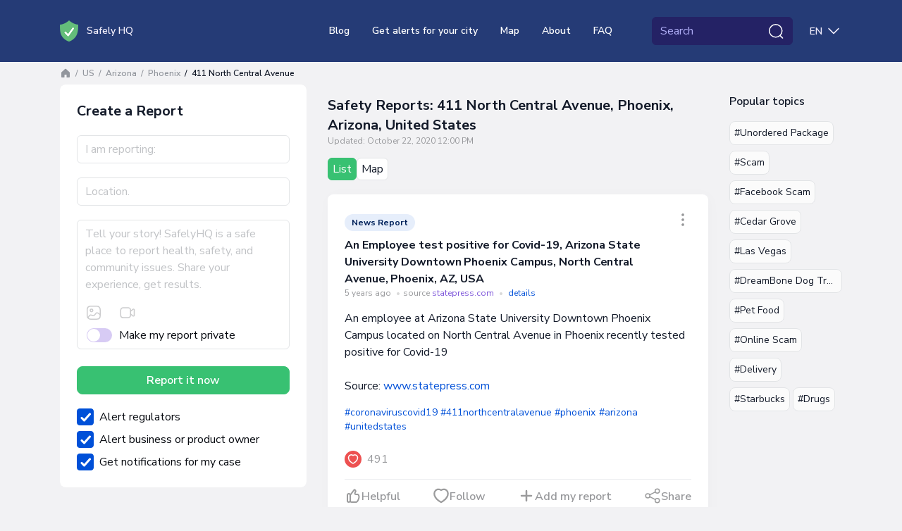

--- FILE ---
content_type: text/html; charset=UTF-8
request_url: https://safelyhq.com/location/united-states/arizona/phoenix/411--north-central-avenue
body_size: 102143
content:
<!DOCTYPE html>
<html lang="en" >
<head>
<meta charset="UTF-8">
<meta http-equiv="X-UA-Compatible" content="IE=edge">
<meta name="viewport" content="width=device-width, initial-scale=1">
<link rel="preload" href="https://safelyhq.com/fonts/nunito-sans-latin.woff2" crossorigin="anonymous" as="font" type="font/woff2">
<style>@font-face {font-family: 'Nunito Sans';font-style: normal;font-weight: 400;font-stretch: 100%;font-display: swap;src: url(https://safelyhq.com/fonts/nunito-sans-latin.woff2) format('woff2');unicode-range: U+0000-00FF, U+0131, U+0152-0153, U+02BB-02BC, U+02C6, U+02DA, U+02DC, U+0304, U+0308, U+0329, U+2000-206F, U+2074, U+20AC, U+2122, U+2191, U+2193, U+2212, U+2215, U+FEFF, U+FFFD;}@font-face {font-family: 'Nunito Sans';font-style: normal;font-weight: 500;font-stretch: 100%;font-display: swap;src: url(https://safelyhq.com/fonts/nunito-sans-latin.woff2) format('woff2');unicode-range: U+0000-00FF, U+0131, U+0152-0153, U+02BB-02BC, U+02C6, U+02DA, U+02DC, U+0304, U+0308, U+0329, U+2000-206F, U+2074, U+20AC, U+2122, U+2191, U+2193, U+2212, U+2215, U+FEFF, U+FFFD;}@font-face {font-family: 'Nunito Sans';font-style: normal;font-weight: 600;font-stretch: 100%;font-display: swap;src: url(https://safelyhq.com/fonts/nunito-sans-latin.woff2) format('woff2');unicode-range: U+0000-00FF, U+0131, U+0152-0153, U+02BB-02BC, U+02C6, U+02DA, U+02DC, U+0304, U+0308, U+0329, U+2000-206F, U+2074, U+20AC, U+2122, U+2191, U+2193, U+2212, U+2215, U+FEFF, U+FFFD;}@font-face {font-family: 'Nunito Sans';font-style: normal;font-weight: 700;font-stretch: 100%;font-display: swap;src: url(https://safelyhq.com/fonts/nunito-sans-latin.woff2) format('woff2');unicode-range: U+0000-00FF, U+0131, U+0152-0153, U+02BB-02BC, U+02C6, U+02DA, U+02DC, U+0304, U+0308, U+0329, U+2000-206F, U+2074, U+20AC, U+2122, U+2191, U+2193, U+2212, U+2215, U+FEFF, U+FFFD;}</style>
<style>
    @charset "UTF-8";:root,[data-bs-theme=light]{--bs-violet:#7e56da;--bs-blue:#131a29;--bs-light-blue:#5651f0;--bs-coral:#e64e60;--bs-pink:#ce4ee6;--bs-green:#86c539;--bs-sky:#07acff;--bs-red:#e92626;--bs-black:#000;--bs-white:#fff;--bs-gray:#d4d6da;--bs-gray-dark:#595a5c;--bs-gray-50:#fbfbfb;--bs-gray-100:#f2f2f4;--bs-gray-200:#ebecee;--bs-gray-300:#e2e4e6;--bs-gray-400:#dddee1;--bs-gray-500:#d4d6da;--bs-gray-600:#c1c3c6;--bs-gray-700:#97989b;--bs-gray-800:#757678;--bs-gray-900:#595a5c;--bs-primary:#7e56da;--bs-secondary:#e2e4e6;--bs-success:#86c539;--bs-info:#07acff;--bs-warning:#ffc107;--bs-danger:#e92626;--bs-light:#e2e4e6;--bs-dark:#131a29;--bs-primary-rgb:126,86,218;--bs-secondary-rgb:226,228,230;--bs-success-rgb:134,197,57;--bs-info-rgb:7,172,255;--bs-warning-rgb:255,193,7;--bs-danger-rgb:233,38,38;--bs-light-rgb:226,228,230;--bs-dark-rgb:19,26,41;--bs-primary-text-emphasis:#322257;--bs-secondary-text-emphasis:#5a5b5c;--bs-success-text-emphasis:#364f17;--bs-info-text-emphasis:#034566;--bs-warning-text-emphasis:#664d03;--bs-danger-text-emphasis:#5d0f0f;--bs-light-text-emphasis:#97989b;--bs-dark-text-emphasis:#595a5c;--bs-primary-bg-subtle:#e5ddf8;--bs-secondary-bg-subtle:#f9fafa;--bs-success-bg-subtle:#e7f3d7;--bs-info-bg-subtle:#cdeeff;--bs-warning-bg-subtle:#fff3cd;--bs-danger-bg-subtle:#fbd4d4;--bs-light-bg-subtle:#f9f9fa;--bs-dark-bg-subtle:#dddee1;--bs-primary-border-subtle:#cbbbf0;--bs-secondary-border-subtle:#f3f4f5;--bs-success-border-subtle:#cfe8b0;--bs-info-border-subtle:#9cdeff;--bs-warning-border-subtle:#ffe69c;--bs-danger-border-subtle:#f6a8a8;--bs-light-border-subtle:#ebecee;--bs-dark-border-subtle:#d4d6da;--bs-white-rgb:255,255,255;--bs-black-rgb:0,0,0;--bs-font-sans-serif:"Nunito Sans",sans-serif;--bs-font-monospace:SFMono-Regular,Menlo,Monaco,Consolas,"Liberation Mono","Courier New",monospace;--bs-gradient:linear-gradient(109.44deg,#d2fee6,#f7d2fc 49.28%,#fef5af);--bs-body-font-family:var(--bs-font-sans-serif);--bs-body-font-size:1rem;--bs-body-font-weight:400;--bs-body-line-height:1.5;--bs-body-color:#131a29;--bs-body-color-rgb:19,26,41;--bs-body-bg:#f2f2f4;--bs-body-bg-rgb:242,242,244;--bs-emphasis-color:#000;--bs-emphasis-color-rgb:0,0,0;--bs-secondary-color:rgba(33,37,41,.75);--bs-secondary-color-rgb:33,37,41;--bs-secondary-bg:#e9ecef;--bs-secondary-bg-rgb:233,236,239;--bs-tertiary-color:rgba(33,37,41,.5);--bs-tertiary-color-rgb:33,37,41;--bs-tertiary-bg:#f8f9fa;--bs-tertiary-bg-rgb:248,249,250;--bs-heading-color:#131a29;--bs-link-color:#7e56da;--bs-link-color-rgb:126,86,218;--bs-link-decoration:underline;--bs-link-hover-color:#7e56da;--bs-link-hover-color-rgb:126,86,218;--bs-link-hover-decoration:underline;--bs-code-color:#d63384;--bs-highlight-color:#212529;--bs-highlight-bg:#fff3cd;--bs-border-width:1px;--bs-border-style:solid;--bs-border-color:#dee2e6;--bs-border-color-translucent:rgba(0,0,0,.175);--bs-border-radius:0.5rem;--bs-border-radius-sm:0.25rem;--bs-border-radius-lg:1rem;--bs-border-radius-xl:2rem;--bs-border-radius-xxl:2rem;--bs-border-radius-2xl:var(--bs-border-radius-xxl);--bs-border-radius-pill:50rem;--bs-box-shadow:0 0.5rem 1rem rgba(0,0,0,.15);--bs-box-shadow-sm:0 0.125rem 0.25rem rgba(0,0,0,.075);--bs-box-shadow-lg:0 1rem 3rem rgba(0,0,0,.175);--bs-box-shadow-inset:inset 0 1px 2px rgba(0,0,0,.075);--bs-focus-ring-width:0.25rem;--bs-focus-ring-opacity:0.25;--bs-focus-ring-color:rgba(13,110,253,.25);--bs-form-valid-color:#080b11;--bs-form-valid-border-color:#e2e4e6;--bs-form-invalid-color:#e92626;--bs-form-invalid-border-color:#e92626}[data-bs-theme=dark]{--bs-body-color:#dee2e6;--bs-body-color-rgb:222,226,230;--bs-body-bg:#212529;--bs-body-bg-rgb:33,37,41;--bs-emphasis-color:#fff;--bs-emphasis-color-rgb:255,255,255;--bs-secondary-color:rgba(222,226,230,.75);--bs-secondary-color-rgb:222,226,230;--bs-secondary-bg:#343a40;--bs-secondary-bg-rgb:52,58,64;--bs-tertiary-color:rgba(222,226,230,.5);--bs-tertiary-color-rgb:222,226,230;--bs-tertiary-bg:#2b3035;--bs-tertiary-bg-rgb:43,48,53;--bs-primary-text-emphasis:#6ea8fe;--bs-secondary-text-emphasis:#a7acb1;--bs-success-text-emphasis:#75b798;--bs-info-text-emphasis:#6edff6;--bs-warning-text-emphasis:#ffda6a;--bs-danger-text-emphasis:#ea868f;--bs-light-text-emphasis:#f8f9fa;--bs-dark-text-emphasis:#dee2e6;--bs-primary-bg-subtle:#031633;--bs-secondary-bg-subtle:#161719;--bs-success-bg-subtle:#051b11;--bs-info-bg-subtle:#032830;--bs-warning-bg-subtle:#332701;--bs-danger-bg-subtle:#2c0b0e;--bs-light-bg-subtle:#343a40;--bs-dark-bg-subtle:#1a1d20;--bs-primary-border-subtle:#084298;--bs-secondary-border-subtle:#41464b;--bs-success-border-subtle:#0f5132;--bs-info-border-subtle:#087990;--bs-warning-border-subtle:#997404;--bs-danger-border-subtle:#842029;--bs-light-border-subtle:#495057;--bs-dark-border-subtle:#343a40;--bs-heading-color:inherit;--bs-link-color:#6ea8fe;--bs-link-hover-color:#8bb9fe;--bs-link-color-rgb:110,168,254;--bs-link-hover-color-rgb:139,185,254;--bs-code-color:#e685b5;--bs-highlight-color:#dee2e6;--bs-highlight-bg:#664d03;--bs-border-color:#495057;--bs-border-color-translucent:hsla(0,0%,100%,.15);--bs-form-valid-color:#75b798;--bs-form-valid-border-color:#75b798;--bs-form-invalid-color:#ea868f;--bs-form-invalid-border-color:#ea868f;color-scheme:dark}*,:after,:before{box-sizing:border-box}@media (prefers-reduced-motion:no-preference){:root{scroll-behavior:smooth}}body{-webkit-text-size-adjust:100%;-webkit-tap-highlight-color:rgba(0,0,0,0);background-color:var(--bs-body-bg);color:var(--bs-body-color);font-family:var(--bs-body-font-family);font-size:var(--bs-body-font-size);font-weight:var(--bs-body-font-weight);line-height:var(--bs-body-line-height);margin:0;text-align:var(--bs-body-text-align)}hr{border:0;border-top:var(--bs-border-width) solid;color:#e2e4e6;margin:1rem 0;opacity:1}.h1,.h2,.h3,.h4,.h5,.h6,.modal-title,h1,h2,h3,h4,h5,h6{color:var(--bs-heading-color);font-weight:700;line-height:1.5em;margin-bottom:1rem;margin-top:0}.h1,h1{font-size:calc(1.375rem + 1.5vw)}@media (min-width:1200px){.h1,h1{font-size:2.5rem}}.h2,h2{font-size:calc(1.325rem + .9vw)}@media (min-width:1200px){.h2,h2{font-size:2rem}}.h3,.modal-title,h3{font-size:calc(1.3rem + .6vw)}@media (min-width:1200px){.h3,.modal-title,h3{font-size:1.75rem}}.h4,h4{font-size:calc(1.275rem + .3vw)}@media (min-width:1200px){.h4,h4{font-size:1.5rem}}.h5,h5{font-size:1.25rem}.h6,h6{font-size:1rem}p{margin-bottom:1rem;margin-top:0}abbr[title]{cursor:help;-webkit-text-decoration:underline dotted;text-decoration:underline dotted;-webkit-text-decoration-skip-ink:none;text-decoration-skip-ink:none}address{font-style:normal;line-height:inherit;margin-bottom:1rem}ol,ul{padding-left:2rem}dl,ol,ul{margin-bottom:1rem;margin-top:0}ol ol,ol ul,ul ol,ul ul{margin-bottom:0}dt{font-weight:700}dd{margin-bottom:.5rem;margin-left:0}blockquote{margin:0 0 1rem}b,strong{font-weight:bolder}.small,small{font-size:.875em}.mark,mark{background-color:var(--bs-highlight-bg);color:var(--bs-highlight-color);padding:.1875em}sub,sup{font-size:.75em;line-height:0;position:relative;vertical-align:baseline}sub{bottom:-.25em}sup{top:-.5em}a{color:rgba(var(--bs-link-color-rgb),var(--bs-link-opacity,1))}a,a:hover{text-decoration:underline}a:hover{--bs-link-color-rgb:var(--bs-link-hover-color-rgb)}a:not([href]):not([class]),a:not([href]):not([class]):hover{color:inherit;text-decoration:none}code,kbd,pre,samp{font-family:var(--bs-font-monospace);font-size:1em}pre{display:block;font-size:.875em;margin-bottom:1rem;margin-top:0;overflow:auto}pre code{color:inherit;font-size:inherit;word-break:normal}code{word-wrap:break-word;color:var(--bs-code-color);font-size:.875em}a>code{color:inherit}kbd{background-color:var(--bs-body-color);border-radius:.25rem;color:var(--bs-body-bg);font-size:.875em;padding:.1875rem .375rem}kbd kbd{font-size:1em;padding:0}figure{margin:0 0 1rem}img,svg{vertical-align:middle}table{border-collapse:collapse;caption-side:bottom}caption{color:var(--bs-secondary-color);padding-bottom:.5rem;padding-top:.5rem;text-align:left}th{text-align:inherit;text-align:-webkit-match-parent}tbody,td,tfoot,th,thead,tr{border:0 solid;border-color:inherit}label{display:inline-block}button{border-radius:0}button:focus:not(:focus-visible){outline:0}button,input,optgroup,select,textarea{font-family:inherit;font-size:inherit;line-height:inherit;margin:0}button,select{text-transform:none}[role=button]{cursor:pointer}select{word-wrap:normal}select:disabled{opacity:1}[list]:not([type=date]):not([type=datetime-local]):not([type=month]):not([type=week]):not([type=time])::-webkit-calendar-picker-indicator{display:none!important}[type=button],[type=reset],[type=submit],button{-webkit-appearance:button}[type=button]:not(:disabled),[type=reset]:not(:disabled),[type=submit]:not(:disabled),button:not(:disabled){cursor:pointer}::-moz-focus-inner{border-style:none;padding:0}textarea{resize:vertical}fieldset{border:0;margin:0;min-width:0;padding:0}legend{float:left;font-size:calc(1.275rem + .3vw);line-height:inherit;margin-bottom:.5rem;padding:0;width:100%}@media (min-width:1200px){legend{font-size:1.5rem}}legend+*{clear:left}::-webkit-datetime-edit-day-field,::-webkit-datetime-edit-fields-wrapper,::-webkit-datetime-edit-hour-field,::-webkit-datetime-edit-minute,::-webkit-datetime-edit-month-field,::-webkit-datetime-edit-text,::-webkit-datetime-edit-year-field{padding:0}::-webkit-inner-spin-button{height:auto}[type=search]{-webkit-appearance:textfield;outline-offset:-2px}::-webkit-search-decoration{-webkit-appearance:none}::-webkit-color-swatch-wrapper{padding:0}::file-selector-button{-webkit-appearance:button;font:inherit}output{display:inline-block}iframe{border:0}summary{cursor:pointer;display:list-item}progress{vertical-align:baseline}[hidden]{display:none!important}.lead{font-size:1.25rem;font-weight:300}.display-1{font-size:calc(1.625rem + 4.5vw);font-weight:300;line-height:1.2}@media (min-width:1200px){.display-1{font-size:5rem}}.display-2{font-size:calc(1.575rem + 3.9vw);font-weight:300;line-height:1.2}@media (min-width:1200px){.display-2{font-size:4.5rem}}.display-3{font-size:calc(1.525rem + 3.3vw);font-weight:300;line-height:1.2}@media (min-width:1200px){.display-3{font-size:4rem}}.display-4{font-size:calc(1.475rem + 2.7vw);font-weight:300;line-height:1.2}@media (min-width:1200px){.display-4{font-size:3.5rem}}.display-5{font-size:calc(1.425rem + 2.1vw);font-weight:300;line-height:1.2}@media (min-width:1200px){.display-5{font-size:3rem}}.display-6{font-size:calc(1.375rem + 1.5vw);font-weight:300;line-height:1.2}@media (min-width:1200px){.display-6{font-size:2.5rem}}.list-inline,.list-unstyled{list-style:none;padding-left:0}.list-inline-item{display:inline-block}.list-inline-item:not(:last-child){margin-right:.5rem}.initialism{font-size:.875em;text-transform:uppercase}.blockquote{font-size:1.25rem;margin-bottom:1rem}.blockquote>:last-child{margin-bottom:0}.blockquote-footer{color:#6c757d;font-size:.875em;margin-bottom:1rem;margin-top:-1rem}.blockquote-footer:before{content:"— "}.img-fluid,.img-thumbnail{height:auto;max-width:100%}.img-thumbnail{background-color:var(--bs-body-bg);border:var(--bs-border-width) solid var(--bs-border-color);border-radius:var(--bs-border-radius);padding:.25rem}.figure{display:inline-block}.figure-img{line-height:1;margin-bottom:.5rem}.figure-caption{color:var(--bs-secondary-color);font-size:.875em}.container,.container-fluid,.container-lg,.container-md,.container-sm,.container-xl,.container-xxl{--bs-gutter-x:1.875rem;--bs-gutter-y:0;margin-left:auto;margin-right:auto;padding-left:calc(var(--bs-gutter-x)*.5);padding-right:calc(var(--bs-gutter-x)*.5);width:100%}@media (min-width:576px){.container,.container-sm{max-width:540px}}@media (min-width:768px){.container,.container-md,.container-sm{max-width:720px}}@media (min-width:992px){.container,.container-lg,.container-md,.container-sm{max-width:960px}}@media (min-width:1200px){.container,.container-lg,.container-md,.container-sm,.container-xl{max-width:1140px}}@media (min-width:1400px){.container,.container-lg,.container-md,.container-sm,.container-xl,.container-xxl{max-width:1330px}}:root{--bs-breakpoint-xs:0;--bs-breakpoint-sm:576px;--bs-breakpoint-md:768px;--bs-breakpoint-lg:992px;--bs-breakpoint-xl:1200px;--bs-breakpoint-xxl:1400px}.row{--bs-gutter-x:1.875rem;--bs-gutter-y:0;display:flex;flex-wrap:wrap;margin-left:calc(var(--bs-gutter-x)*-.5);margin-right:calc(var(--bs-gutter-x)*-.5);margin-top:calc(var(--bs-gutter-y)*-1)}.row>*{flex-shrink:0;margin-top:var(--bs-gutter-y);max-width:100%;padding-left:calc(var(--bs-gutter-x)*.5);padding-right:calc(var(--bs-gutter-x)*.5);width:100%}.col{flex:1 0 0%}.row-cols-auto>*{flex:0 0 auto;width:auto}.row-cols-1>*{flex:0 0 auto;width:100%}.row-cols-2>*{flex:0 0 auto;width:50%}.row-cols-3>*{flex:0 0 auto;width:33.33333333%}.row-cols-4>*{flex:0 0 auto;width:25%}.row-cols-5>*{flex:0 0 auto;width:20%}.row-cols-6>*{flex:0 0 auto;width:16.66666667%}.col-auto{flex:0 0 auto;width:auto}.col-1{flex:0 0 auto;width:8.33333333%}.col-2{flex:0 0 auto;width:16.66666667%}.col-3{flex:0 0 auto;width:25%}.col-4{flex:0 0 auto;width:33.33333333%}.col-5{flex:0 0 auto;width:41.66666667%}.col-6{flex:0 0 auto;width:50%}.col-7{flex:0 0 auto;width:58.33333333%}.col-8{flex:0 0 auto;width:66.66666667%}.col-9{flex:0 0 auto;width:75%}.col-10{flex:0 0 auto;width:83.33333333%}.col-11{flex:0 0 auto;width:91.66666667%}.col-12{flex:0 0 auto;width:100%}.offset-1{margin-left:8.33333333%}.offset-2{margin-left:16.66666667%}.offset-3{margin-left:25%}.offset-4{margin-left:33.33333333%}.offset-5{margin-left:41.66666667%}.offset-6{margin-left:50%}.offset-7{margin-left:58.33333333%}.offset-8{margin-left:66.66666667%}.offset-9{margin-left:75%}.offset-10{margin-left:83.33333333%}.offset-11{margin-left:91.66666667%}.g-0,.gx-0{--bs-gutter-x:0}.g-0,.gy-0{--bs-gutter-y:0}.g-1,.gx-1{--bs-gutter-x:0.25rem}.g-1,.gy-1{--bs-gutter-y:0.25rem}.g-2,.gx-2{--bs-gutter-x:0.5rem}.g-2,.gy-2{--bs-gutter-y:0.5rem}.g-3,.gx-3{--bs-gutter-x:0.75rem}.g-3,.gy-3{--bs-gutter-y:0.75rem}.g-4,.gx-4{--bs-gutter-x:1rem}.g-4,.gy-4{--bs-gutter-y:1rem}.g-5,.gx-5{--bs-gutter-x:1.25rem}.g-5,.gy-5{--bs-gutter-y:1.25rem}.g-6,.gx-6{--bs-gutter-x:1.5rem}.g-6,.gy-6{--bs-gutter-y:1.5rem}.g-7,.gx-7{--bs-gutter-x:2rem}.g-7,.gy-7{--bs-gutter-y:2rem}.g-8,.gx-8{--bs-gutter-x:2.5rem}.g-8,.gy-8{--bs-gutter-y:2.5rem}.g-9,.gx-9{--bs-gutter-x:3rem}.g-9,.gy-9{--bs-gutter-y:3rem}.g-10,.gx-10{--bs-gutter-x:5rem}.g-10,.gy-10{--bs-gutter-y:5rem}@media (min-width:576px){.col-sm{flex:1 0 0%}.row-cols-sm-auto>*{flex:0 0 auto;width:auto}.row-cols-sm-1>*{flex:0 0 auto;width:100%}.row-cols-sm-2>*{flex:0 0 auto;width:50%}.row-cols-sm-3>*{flex:0 0 auto;width:33.33333333%}.row-cols-sm-4>*{flex:0 0 auto;width:25%}.row-cols-sm-5>*{flex:0 0 auto;width:20%}.row-cols-sm-6>*{flex:0 0 auto;width:16.66666667%}.col-sm-auto{flex:0 0 auto;width:auto}.col-sm-1{flex:0 0 auto;width:8.33333333%}.col-sm-2{flex:0 0 auto;width:16.66666667%}.col-sm-3{flex:0 0 auto;width:25%}.col-sm-4{flex:0 0 auto;width:33.33333333%}.col-sm-5{flex:0 0 auto;width:41.66666667%}.col-sm-6{flex:0 0 auto;width:50%}.col-sm-7{flex:0 0 auto;width:58.33333333%}.col-sm-8{flex:0 0 auto;width:66.66666667%}.col-sm-9{flex:0 0 auto;width:75%}.col-sm-10{flex:0 0 auto;width:83.33333333%}.col-sm-11{flex:0 0 auto;width:91.66666667%}.col-sm-12{flex:0 0 auto;width:100%}.offset-sm-0{margin-left:0}.offset-sm-1{margin-left:8.33333333%}.offset-sm-2{margin-left:16.66666667%}.offset-sm-3{margin-left:25%}.offset-sm-4{margin-left:33.33333333%}.offset-sm-5{margin-left:41.66666667%}.offset-sm-6{margin-left:50%}.offset-sm-7{margin-left:58.33333333%}.offset-sm-8{margin-left:66.66666667%}.offset-sm-9{margin-left:75%}.offset-sm-10{margin-left:83.33333333%}.offset-sm-11{margin-left:91.66666667%}.g-sm-0,.gx-sm-0{--bs-gutter-x:0}.g-sm-0,.gy-sm-0{--bs-gutter-y:0}.g-sm-1,.gx-sm-1{--bs-gutter-x:0.25rem}.g-sm-1,.gy-sm-1{--bs-gutter-y:0.25rem}.g-sm-2,.gx-sm-2{--bs-gutter-x:0.5rem}.g-sm-2,.gy-sm-2{--bs-gutter-y:0.5rem}.g-sm-3,.gx-sm-3{--bs-gutter-x:0.75rem}.g-sm-3,.gy-sm-3{--bs-gutter-y:0.75rem}.g-sm-4,.gx-sm-4{--bs-gutter-x:1rem}.g-sm-4,.gy-sm-4{--bs-gutter-y:1rem}.g-sm-5,.gx-sm-5{--bs-gutter-x:1.25rem}.g-sm-5,.gy-sm-5{--bs-gutter-y:1.25rem}.g-sm-6,.gx-sm-6{--bs-gutter-x:1.5rem}.g-sm-6,.gy-sm-6{--bs-gutter-y:1.5rem}.g-sm-7,.gx-sm-7{--bs-gutter-x:2rem}.g-sm-7,.gy-sm-7{--bs-gutter-y:2rem}.g-sm-8,.gx-sm-8{--bs-gutter-x:2.5rem}.g-sm-8,.gy-sm-8{--bs-gutter-y:2.5rem}.g-sm-9,.gx-sm-9{--bs-gutter-x:3rem}.g-sm-9,.gy-sm-9{--bs-gutter-y:3rem}.g-sm-10,.gx-sm-10{--bs-gutter-x:5rem}.g-sm-10,.gy-sm-10{--bs-gutter-y:5rem}}@media (min-width:768px){.col-md{flex:1 0 0%}.row-cols-md-auto>*{flex:0 0 auto;width:auto}.row-cols-md-1>*{flex:0 0 auto;width:100%}.row-cols-md-2>*{flex:0 0 auto;width:50%}.row-cols-md-3>*{flex:0 0 auto;width:33.33333333%}.row-cols-md-4>*{flex:0 0 auto;width:25%}.row-cols-md-5>*{flex:0 0 auto;width:20%}.row-cols-md-6>*{flex:0 0 auto;width:16.66666667%}.col-md-auto{flex:0 0 auto;width:auto}.col-md-1{flex:0 0 auto;width:8.33333333%}.col-md-2{flex:0 0 auto;width:16.66666667%}.col-md-3{flex:0 0 auto;width:25%}.col-md-4{flex:0 0 auto;width:33.33333333%}.col-md-5{flex:0 0 auto;width:41.66666667%}.col-md-6{flex:0 0 auto;width:50%}.col-md-7{flex:0 0 auto;width:58.33333333%}.col-md-8{flex:0 0 auto;width:66.66666667%}.col-md-9{flex:0 0 auto;width:75%}.col-md-10{flex:0 0 auto;width:83.33333333%}.col-md-11{flex:0 0 auto;width:91.66666667%}.col-md-12{flex:0 0 auto;width:100%}.offset-md-0{margin-left:0}.offset-md-1{margin-left:8.33333333%}.offset-md-2{margin-left:16.66666667%}.offset-md-3{margin-left:25%}.offset-md-4{margin-left:33.33333333%}.offset-md-5{margin-left:41.66666667%}.offset-md-6{margin-left:50%}.offset-md-7{margin-left:58.33333333%}.offset-md-8{margin-left:66.66666667%}.offset-md-9{margin-left:75%}.offset-md-10{margin-left:83.33333333%}.offset-md-11{margin-left:91.66666667%}.g-md-0,.gx-md-0{--bs-gutter-x:0}.g-md-0,.gy-md-0{--bs-gutter-y:0}.g-md-1,.gx-md-1{--bs-gutter-x:0.25rem}.g-md-1,.gy-md-1{--bs-gutter-y:0.25rem}.g-md-2,.gx-md-2{--bs-gutter-x:0.5rem}.g-md-2,.gy-md-2{--bs-gutter-y:0.5rem}.g-md-3,.gx-md-3{--bs-gutter-x:0.75rem}.g-md-3,.gy-md-3{--bs-gutter-y:0.75rem}.g-md-4,.gx-md-4{--bs-gutter-x:1rem}.g-md-4,.gy-md-4{--bs-gutter-y:1rem}.g-md-5,.gx-md-5{--bs-gutter-x:1.25rem}.g-md-5,.gy-md-5{--bs-gutter-y:1.25rem}.g-md-6,.gx-md-6{--bs-gutter-x:1.5rem}.g-md-6,.gy-md-6{--bs-gutter-y:1.5rem}.g-md-7,.gx-md-7{--bs-gutter-x:2rem}.g-md-7,.gy-md-7{--bs-gutter-y:2rem}.g-md-8,.gx-md-8{--bs-gutter-x:2.5rem}.g-md-8,.gy-md-8{--bs-gutter-y:2.5rem}.g-md-9,.gx-md-9{--bs-gutter-x:3rem}.g-md-9,.gy-md-9{--bs-gutter-y:3rem}.g-md-10,.gx-md-10{--bs-gutter-x:5rem}.g-md-10,.gy-md-10{--bs-gutter-y:5rem}}@media (min-width:992px){.col-lg{flex:1 0 0%}.row-cols-lg-auto>*{flex:0 0 auto;width:auto}.row-cols-lg-1>*{flex:0 0 auto;width:100%}.row-cols-lg-2>*{flex:0 0 auto;width:50%}.row-cols-lg-3>*{flex:0 0 auto;width:33.33333333%}.row-cols-lg-4>*{flex:0 0 auto;width:25%}.row-cols-lg-5>*{flex:0 0 auto;width:20%}.row-cols-lg-6>*{flex:0 0 auto;width:16.66666667%}.col-lg-auto{flex:0 0 auto;width:auto}.col-lg-1{flex:0 0 auto;width:8.33333333%}.col-lg-2{flex:0 0 auto;width:16.66666667%}.col-lg-3{flex:0 0 auto;width:25%}.col-lg-4{flex:0 0 auto;width:33.33333333%}.col-lg-5{flex:0 0 auto;width:41.66666667%}.col-lg-6{flex:0 0 auto;width:50%}.col-lg-7{flex:0 0 auto;width:58.33333333%}.col-lg-8{flex:0 0 auto;width:66.66666667%}.col-lg-9{flex:0 0 auto;width:75%}.col-lg-10{flex:0 0 auto;width:83.33333333%}.col-lg-11{flex:0 0 auto;width:91.66666667%}.col-lg-12{flex:0 0 auto;width:100%}.offset-lg-0{margin-left:0}.offset-lg-1{margin-left:8.33333333%}.offset-lg-2{margin-left:16.66666667%}.offset-lg-3{margin-left:25%}.offset-lg-4{margin-left:33.33333333%}.offset-lg-5{margin-left:41.66666667%}.offset-lg-6{margin-left:50%}.offset-lg-7{margin-left:58.33333333%}.offset-lg-8{margin-left:66.66666667%}.offset-lg-9{margin-left:75%}.offset-lg-10{margin-left:83.33333333%}.offset-lg-11{margin-left:91.66666667%}.g-lg-0,.gx-lg-0{--bs-gutter-x:0}.g-lg-0,.gy-lg-0{--bs-gutter-y:0}.g-lg-1,.gx-lg-1{--bs-gutter-x:0.25rem}.g-lg-1,.gy-lg-1{--bs-gutter-y:0.25rem}.g-lg-2,.gx-lg-2{--bs-gutter-x:0.5rem}.g-lg-2,.gy-lg-2{--bs-gutter-y:0.5rem}.g-lg-3,.gx-lg-3{--bs-gutter-x:0.75rem}.g-lg-3,.gy-lg-3{--bs-gutter-y:0.75rem}.g-lg-4,.gx-lg-4{--bs-gutter-x:1rem}.g-lg-4,.gy-lg-4{--bs-gutter-y:1rem}.g-lg-5,.gx-lg-5{--bs-gutter-x:1.25rem}.g-lg-5,.gy-lg-5{--bs-gutter-y:1.25rem}.g-lg-6,.gx-lg-6{--bs-gutter-x:1.5rem}.g-lg-6,.gy-lg-6{--bs-gutter-y:1.5rem}.g-lg-7,.gx-lg-7{--bs-gutter-x:2rem}.g-lg-7,.gy-lg-7{--bs-gutter-y:2rem}.g-lg-8,.gx-lg-8{--bs-gutter-x:2.5rem}.g-lg-8,.gy-lg-8{--bs-gutter-y:2.5rem}.g-lg-9,.gx-lg-9{--bs-gutter-x:3rem}.g-lg-9,.gy-lg-9{--bs-gutter-y:3rem}.g-lg-10,.gx-lg-10{--bs-gutter-x:5rem}.g-lg-10,.gy-lg-10{--bs-gutter-y:5rem}}@media (min-width:1200px){.col-xl{flex:1 0 0%}.row-cols-xl-auto>*{flex:0 0 auto;width:auto}.row-cols-xl-1>*{flex:0 0 auto;width:100%}.row-cols-xl-2>*{flex:0 0 auto;width:50%}.row-cols-xl-3>*{flex:0 0 auto;width:33.33333333%}.row-cols-xl-4>*{flex:0 0 auto;width:25%}.row-cols-xl-5>*{flex:0 0 auto;width:20%}.row-cols-xl-6>*{flex:0 0 auto;width:16.66666667%}.col-xl-auto{flex:0 0 auto;width:auto}.col-xl-1{flex:0 0 auto;width:8.33333333%}.col-xl-2{flex:0 0 auto;width:16.66666667%}.col-xl-3{flex:0 0 auto;width:25%}.col-xl-4{flex:0 0 auto;width:33.33333333%}.col-xl-5{flex:0 0 auto;width:41.66666667%}.col-xl-6{flex:0 0 auto;width:50%}.col-xl-7{flex:0 0 auto;width:58.33333333%}.col-xl-8{flex:0 0 auto;width:66.66666667%}.col-xl-9{flex:0 0 auto;width:75%}.col-xl-10{flex:0 0 auto;width:83.33333333%}.col-xl-11{flex:0 0 auto;width:91.66666667%}.col-xl-12{flex:0 0 auto;width:100%}.offset-xl-0{margin-left:0}.offset-xl-1{margin-left:8.33333333%}.offset-xl-2{margin-left:16.66666667%}.offset-xl-3{margin-left:25%}.offset-xl-4{margin-left:33.33333333%}.offset-xl-5{margin-left:41.66666667%}.offset-xl-6{margin-left:50%}.offset-xl-7{margin-left:58.33333333%}.offset-xl-8{margin-left:66.66666667%}.offset-xl-9{margin-left:75%}.offset-xl-10{margin-left:83.33333333%}.offset-xl-11{margin-left:91.66666667%}.g-xl-0,.gx-xl-0{--bs-gutter-x:0}.g-xl-0,.gy-xl-0{--bs-gutter-y:0}.g-xl-1,.gx-xl-1{--bs-gutter-x:0.25rem}.g-xl-1,.gy-xl-1{--bs-gutter-y:0.25rem}.g-xl-2,.gx-xl-2{--bs-gutter-x:0.5rem}.g-xl-2,.gy-xl-2{--bs-gutter-y:0.5rem}.g-xl-3,.gx-xl-3{--bs-gutter-x:0.75rem}.g-xl-3,.gy-xl-3{--bs-gutter-y:0.75rem}.g-xl-4,.gx-xl-4{--bs-gutter-x:1rem}.g-xl-4,.gy-xl-4{--bs-gutter-y:1rem}.g-xl-5,.gx-xl-5{--bs-gutter-x:1.25rem}.g-xl-5,.gy-xl-5{--bs-gutter-y:1.25rem}.g-xl-6,.gx-xl-6{--bs-gutter-x:1.5rem}.g-xl-6,.gy-xl-6{--bs-gutter-y:1.5rem}.g-xl-7,.gx-xl-7{--bs-gutter-x:2rem}.g-xl-7,.gy-xl-7{--bs-gutter-y:2rem}.g-xl-8,.gx-xl-8{--bs-gutter-x:2.5rem}.g-xl-8,.gy-xl-8{--bs-gutter-y:2.5rem}.g-xl-9,.gx-xl-9{--bs-gutter-x:3rem}.g-xl-9,.gy-xl-9{--bs-gutter-y:3rem}.g-xl-10,.gx-xl-10{--bs-gutter-x:5rem}.g-xl-10,.gy-xl-10{--bs-gutter-y:5rem}}@media (min-width:1400px){.col-xxl{flex:1 0 0%}.row-cols-xxl-auto>*{flex:0 0 auto;width:auto}.row-cols-xxl-1>*{flex:0 0 auto;width:100%}.row-cols-xxl-2>*{flex:0 0 auto;width:50%}.row-cols-xxl-3>*{flex:0 0 auto;width:33.33333333%}.row-cols-xxl-4>*{flex:0 0 auto;width:25%}.row-cols-xxl-5>*{flex:0 0 auto;width:20%}.row-cols-xxl-6>*{flex:0 0 auto;width:16.66666667%}.col-xxl-auto{flex:0 0 auto;width:auto}.col-xxl-1{flex:0 0 auto;width:8.33333333%}.col-xxl-2{flex:0 0 auto;width:16.66666667%}.col-xxl-3{flex:0 0 auto;width:25%}.col-xxl-4{flex:0 0 auto;width:33.33333333%}.col-xxl-5{flex:0 0 auto;width:41.66666667%}.col-xxl-6{flex:0 0 auto;width:50%}.col-xxl-7{flex:0 0 auto;width:58.33333333%}.col-xxl-8{flex:0 0 auto;width:66.66666667%}.col-xxl-9{flex:0 0 auto;width:75%}.col-xxl-10{flex:0 0 auto;width:83.33333333%}.col-xxl-11{flex:0 0 auto;width:91.66666667%}.col-xxl-12{flex:0 0 auto;width:100%}.offset-xxl-0{margin-left:0}.offset-xxl-1{margin-left:8.33333333%}.offset-xxl-2{margin-left:16.66666667%}.offset-xxl-3{margin-left:25%}.offset-xxl-4{margin-left:33.33333333%}.offset-xxl-5{margin-left:41.66666667%}.offset-xxl-6{margin-left:50%}.offset-xxl-7{margin-left:58.33333333%}.offset-xxl-8{margin-left:66.66666667%}.offset-xxl-9{margin-left:75%}.offset-xxl-10{margin-left:83.33333333%}.offset-xxl-11{margin-left:91.66666667%}.g-xxl-0,.gx-xxl-0{--bs-gutter-x:0}.g-xxl-0,.gy-xxl-0{--bs-gutter-y:0}.g-xxl-1,.gx-xxl-1{--bs-gutter-x:0.25rem}.g-xxl-1,.gy-xxl-1{--bs-gutter-y:0.25rem}.g-xxl-2,.gx-xxl-2{--bs-gutter-x:0.5rem}.g-xxl-2,.gy-xxl-2{--bs-gutter-y:0.5rem}.g-xxl-3,.gx-xxl-3{--bs-gutter-x:0.75rem}.g-xxl-3,.gy-xxl-3{--bs-gutter-y:0.75rem}.g-xxl-4,.gx-xxl-4{--bs-gutter-x:1rem}.g-xxl-4,.gy-xxl-4{--bs-gutter-y:1rem}.g-xxl-5,.gx-xxl-5{--bs-gutter-x:1.25rem}.g-xxl-5,.gy-xxl-5{--bs-gutter-y:1.25rem}.g-xxl-6,.gx-xxl-6{--bs-gutter-x:1.5rem}.g-xxl-6,.gy-xxl-6{--bs-gutter-y:1.5rem}.g-xxl-7,.gx-xxl-7{--bs-gutter-x:2rem}.g-xxl-7,.gy-xxl-7{--bs-gutter-y:2rem}.g-xxl-8,.gx-xxl-8{--bs-gutter-x:2.5rem}.g-xxl-8,.gy-xxl-8{--bs-gutter-y:2.5rem}.g-xxl-9,.gx-xxl-9{--bs-gutter-x:3rem}.g-xxl-9,.gy-xxl-9{--bs-gutter-y:3rem}.g-xxl-10,.gx-xxl-10{--bs-gutter-x:5rem}.g-xxl-10,.gy-xxl-10{--bs-gutter-y:5rem}}.table{--bs-table-color-type:initial;--bs-table-bg-type:initial;--bs-table-color-state:initial;--bs-table-bg-state:initial;--bs-table-color:var(--bs-emphasis-color);--bs-table-bg:var(--bs-body-bg);--bs-table-border-color:var(--bs-border-color);--bs-table-accent-bg:transparent;--bs-table-striped-color:var(--bs-emphasis-color);--bs-table-striped-bg:rgba(var(--bs-emphasis-color-rgb),0.05);--bs-table-active-color:var(--bs-emphasis-color);--bs-table-active-bg:rgba(var(--bs-emphasis-color-rgb),0.1);--bs-table-hover-color:var(--bs-emphasis-color);--bs-table-hover-bg:rgba(var(--bs-emphasis-color-rgb),0.075);border-color:var(--bs-table-border-color);margin-bottom:1rem;vertical-align:top;width:100%}.table>:not(caption)>*>*{background-color:var(--bs-table-bg);border-bottom-width:var(--bs-border-width);box-shadow:inset 0 0 0 9999px var(--bs-table-bg-state,var(--bs-table-bg-type,var(--bs-table-accent-bg)));color:var(--bs-table-color-state,var(--bs-table-color-type,var(--bs-table-color)));padding:.5rem}.table>tbody{vertical-align:inherit}.table>thead{vertical-align:bottom}.table-group-divider{border-top:calc(var(--bs-border-width)*2) solid}.caption-top{caption-side:top}.table-sm>:not(caption)>*>*{padding:.25rem}.table-bordered>:not(caption)>*{border-width:var(--bs-border-width) 0}.table-bordered>:not(caption)>*>*{border-width:0 var(--bs-border-width)}.table-borderless>:not(caption)>*>*{border-bottom-width:0}.table-borderless>:not(:first-child){border-top-width:0}.table-striped-columns>:not(caption)>tr>:nth-child(2n),.table-striped>tbody>tr:nth-of-type(odd)>*{--bs-table-color-type:var(--bs-table-striped-color);--bs-table-bg-type:var(--bs-table-striped-bg)}.table-active{--bs-table-color-state:var(--bs-table-active-color);--bs-table-bg-state:var(--bs-table-active-bg)}.table-hover>tbody>tr:hover>*{--bs-table-color-state:var(--bs-table-hover-color);--bs-table-bg-state:var(--bs-table-hover-bg)}.table-primary{--bs-table-color:#000;--bs-table-bg:#cfe2ff;--bs-table-border-color:#a6b5cc;--bs-table-striped-bg:#c5d7f2;--bs-table-striped-color:#000;--bs-table-active-bg:#bacbe6;--bs-table-active-color:#000;--bs-table-hover-bg:#bfd1ec;--bs-table-hover-color:#000}.table-primary,.table-secondary{border-color:var(--bs-table-border-color);color:var(--bs-table-color)}.table-secondary{--bs-table-color:#000;--bs-table-bg:#e2e3e5;--bs-table-border-color:#b5b6b7;--bs-table-striped-bg:#d7d8da;--bs-table-striped-color:#000;--bs-table-active-bg:#cbccce;--bs-table-active-color:#000;--bs-table-hover-bg:#d1d2d4;--bs-table-hover-color:#000}.table-success{--bs-table-color:#000;--bs-table-bg:#d1e7dd;--bs-table-border-color:#a7b9b1;--bs-table-striped-bg:#c7dbd2;--bs-table-striped-color:#000;--bs-table-active-bg:#bcd0c7;--bs-table-active-color:#000;--bs-table-hover-bg:#c1d6cc;--bs-table-hover-color:#000}.table-info,.table-success{border-color:var(--bs-table-border-color);color:var(--bs-table-color)}.table-info{--bs-table-color:#000;--bs-table-bg:#cff4fc;--bs-table-border-color:#a6c3ca;--bs-table-striped-bg:#c5e8ef;--bs-table-striped-color:#000;--bs-table-active-bg:#badce3;--bs-table-active-color:#000;--bs-table-hover-bg:#bfe2e9;--bs-table-hover-color:#000}.table-warning{--bs-table-color:#000;--bs-table-bg:#fff3cd;--bs-table-border-color:#ccc2a4;--bs-table-striped-bg:#f2e7c3;--bs-table-striped-color:#000;--bs-table-active-bg:#e6dbb9;--bs-table-active-color:#000;--bs-table-hover-bg:#ece1be;--bs-table-hover-color:#000}.table-danger,.table-warning{border-color:var(--bs-table-border-color);color:var(--bs-table-color)}.table-danger{--bs-table-color:#000;--bs-table-bg:#f8d7da;--bs-table-border-color:#c6acae;--bs-table-striped-bg:#eccccf;--bs-table-striped-color:#000;--bs-table-active-bg:#dfc2c4;--bs-table-active-color:#000;--bs-table-hover-bg:#e5c7ca;--bs-table-hover-color:#000}.table-light{--bs-table-color:#000;--bs-table-bg:#f8f9fa;--bs-table-border-color:#c6c7c8;--bs-table-striped-bg:#ecedee;--bs-table-striped-color:#000;--bs-table-active-bg:#dfe0e1;--bs-table-active-color:#000;--bs-table-hover-bg:#e5e6e7;--bs-table-hover-color:#000}.table-dark,.table-light{border-color:var(--bs-table-border-color);color:var(--bs-table-color)}.table-dark{--bs-table-color:#fff;--bs-table-bg:#212529;--bs-table-border-color:#4d5154;--bs-table-striped-bg:#2c3034;--bs-table-striped-color:#fff;--bs-table-active-bg:#373b3e;--bs-table-active-color:#fff;--bs-table-hover-bg:#323539;--bs-table-hover-color:#fff}.table-responsive{-webkit-overflow-scrolling:touch;overflow-x:auto}@media (max-width:575.98px){.table-responsive-sm{-webkit-overflow-scrolling:touch;overflow-x:auto}}@media (max-width:767.98px){.table-responsive-md{-webkit-overflow-scrolling:touch;overflow-x:auto}}@media (max-width:991.98px){.table-responsive-lg{-webkit-overflow-scrolling:touch;overflow-x:auto}}@media (max-width:1199.98px){.table-responsive-xl{-webkit-overflow-scrolling:touch;overflow-x:auto}}@media (max-width:1399.98px){.table-responsive-xxl{-webkit-overflow-scrolling:touch;overflow-x:auto}}.form-label{margin-bottom:.5rem}.col-form-label{font-size:inherit;font-weight:600;line-height:1.5;margin-bottom:0;padding-bottom:calc(.4375rem + var(--bs-border-width));padding-top:calc(.4375rem + var(--bs-border-width))}.col-form-label-lg{font-size:1.25rem;padding-bottom:calc(.5rem + var(--bs-border-width));padding-top:calc(.5rem + var(--bs-border-width))}.col-form-label-sm{font-size:.875rem;padding-bottom:calc(.25rem + var(--bs-border-width));padding-top:calc(.25rem + var(--bs-border-width))}.form-text{color:var(--bs-secondary-color);font-size:.875em;margin-top:.25rem}.form-control{-webkit-appearance:none;-moz-appearance:none;appearance:none;background-clip:padding-box;background-color:#fff;border:var(--bs-border-width) solid #e2e4e6;border-radius:.375rem;color:#080b11;display:block;font-size:1rem;font-weight:400;line-height:1.5;padding:.4375rem .6875rem;transition:color .3s ease,border-color .3s ease,background-color .3s ease,box-shadow .3s ease;width:100%}@media (prefers-reduced-motion:reduce){.form-control{transition:none}}.form-control[type=file]{overflow:hidden}.form-control[type=file]:not(:disabled):not([readonly]){cursor:pointer}.form-control:focus{background-color:#fbfbfb;border-color:#9878e1;box-shadow:0 0 0 .1875rem #f2eefb;color:var(--bs-body-color);outline:0}.form-control::-webkit-date-and-time-value{height:1.5em;margin:0;min-width:85px}.form-control::-webkit-datetime-edit{display:block;padding:0}.form-control::-moz-placeholder{color:#c1c3c6;opacity:1}.form-control::placeholder{color:#c1c3c6;opacity:1}.form-control:disabled{background-color:var(--bs-secondary-bg);opacity:1}.form-control::file-selector-button{background-color:var(--bs-tertiary-bg);border:0 solid;border-color:inherit;border-inline-end-width:var(--bs-border-width);border-radius:0;color:var(--bs-body-color);margin:-.4375rem -.6875rem;margin-inline-end:.6875rem;padding:.4375rem .6875rem;pointer-events:none;transition:color .15s ease-in-out,background-color .15s ease-in-out,border-color .15s ease-in-out,box-shadow .15s ease-in-out}@media (prefers-reduced-motion:reduce){.form-control::file-selector-button{transition:none}}.form-control:hover:not(:disabled):not([readonly])::file-selector-button{background-color:var(--bs-secondary-bg)}.form-control-plaintext{background-color:transparent;border:solid transparent;border-width:var(--bs-border-width) 0;color:var(--bs-body-color);display:block;line-height:1.5;margin-bottom:0;padding:.4375rem 0;width:100%}.form-control-plaintext:focus{outline:0}.form-control-plaintext.form-control-lg,.form-control-plaintext.form-control-sm{padding-left:0;padding-right:0}.form-control-sm{border-radius:var(--bs-border-radius-sm);font-size:.875rem;min-height:calc(1.5em + .5rem + var(--bs-border-width)*2);padding:.25rem .5rem}.form-control-sm::file-selector-button{margin:-.25rem -.5rem;margin-inline-end:.5rem;padding:.25rem .5rem}.form-control-lg{border-radius:var(--bs-border-radius-lg);font-size:1.25rem;min-height:calc(1.5em + 1rem + var(--bs-border-width)*2);padding:.5rem 1rem}.form-control-lg::file-selector-button{margin:-.5rem -1rem;margin-inline-end:1rem;padding:.5rem 1rem}textarea.form-control{min-height:calc(1.5em + .75rem + var(--bs-border-width)*2)}textarea.form-control-sm{min-height:calc(1.5em + .5rem + var(--bs-border-width)*2)}textarea.form-control-lg{min-height:calc(1.5em + 1rem + var(--bs-border-width)*2)}.form-control-color{height:calc(1.5em + .75rem + var(--bs-border-width)*2);padding:.4375rem;width:3rem}.form-control-color:not(:disabled):not([readonly]){cursor:pointer}.form-control-color::-moz-color-swatch{border:0!important;border-radius:.375rem}.form-control-color::-webkit-color-swatch{border:0!important;border-radius:.375rem}.form-control-color.form-control-sm{height:calc(1.5em + .5rem + var(--bs-border-width)*2)}.form-control-color.form-control-lg{height:calc(1.5em + 1rem + var(--bs-border-width)*2)}.form-select{--bs-form-select-bg-img:url("data:image/svg+xml;charset=utf-8,%3Csvg xmlns='http://www.w3.org/2000/svg' viewBox='0 0 16 16'%3E%3Cpath fill='none' stroke='%23343a40' stroke-linecap='round' stroke-linejoin='round' stroke-width='2' d='m2 5 6 6 6-6'/%3E%3C/svg%3E");-webkit-appearance:none;-moz-appearance:none;appearance:none;background-color:var(--bs-body-bg);background-image:var(--bs-form-select-bg-img),var(--bs-form-select-bg-icon,none);background-position:right .75rem center;background-repeat:no-repeat;background-size:16px 12px;border:var(--bs-border-width) solid var(--bs-border-color);border-radius:var(--bs-border-radius);color:var(--bs-body-color);display:block;font-size:1rem;font-weight:400;line-height:1.5;padding:.375rem 2.25rem .375rem .75rem;transition:border-color .15s ease-in-out,box-shadow .15s ease-in-out;width:100%}@media (prefers-reduced-motion:reduce){.form-select{transition:none}}.form-select:focus{border-color:#86b7fe;box-shadow:0 0 0 .25rem rgba(13,110,253,.25);outline:0}.form-select[multiple],.form-select[size]:not([size="1"]){background-image:none;padding-right:.75rem}.form-select:disabled{background-color:var(--bs-secondary-bg)}.form-select:-moz-focusring{color:transparent;text-shadow:0 0 0 var(--bs-body-color)}.form-select-sm{border-radius:var(--bs-border-radius-sm);font-size:.875rem;padding-bottom:.25rem;padding-left:.5rem;padding-top:.25rem}.form-select-lg{border-radius:var(--bs-border-radius-lg);font-size:1.25rem;padding-bottom:.5rem;padding-left:1rem;padding-top:.5rem}[data-bs-theme=dark] .form-select{--bs-form-select-bg-img:url("data:image/svg+xml;charset=utf-8,%3Csvg xmlns='http://www.w3.org/2000/svg' viewBox='0 0 16 16'%3E%3Cpath fill='none' stroke='%23dee2e6' stroke-linecap='round' stroke-linejoin='round' stroke-width='2' d='m2 5 6 6 6-6'/%3E%3C/svg%3E")}.form-check{margin-bottom:.5rem;min-height:1.5rem;padding-left:2rem}.form-check .form-check-input{float:left;margin-left:-2rem}.form-check-reverse{padding-left:0;padding-right:2rem;text-align:right}.form-check-reverse .form-check-input{float:right;margin-left:0;margin-right:-2rem}.form-check-input{--bs-form-check-bg:#fbfbfb;-webkit-appearance:none;-moz-appearance:none;appearance:none;background-color:var(--bs-form-check-bg);background-image:var(--bs-form-check-bg-image);background-position:50%;background-repeat:no-repeat;background-size:contain;border:var(--bs-border-width) solid var(--bs-border-color);flex-shrink:0;height:1em;margin-top:.25em;-webkit-print-color-adjust:exact;print-color-adjust:exact;transition:color .3s ease,border-color .3s ease,background-color .3s ease,box-shadow .3s ease;vertical-align:top;width:1em}@media (prefers-reduced-motion:reduce){.form-check-input{transition:none}}.form-check-input[type=checkbox]{border-radius:.25em}.form-check-input[type=radio]{border-radius:50%}.form-check-input:active{filter:none}.form-check-input:focus{border-color:#9878e1;box-shadow:0 0 0 .1875rem #f2eefb;outline:0}.form-check-input:checked{background-color:#7e56da;border-color:#7e56da}.form-check-input:checked[type=checkbox]{--bs-form-check-bg-image:url("[data-uri]")}.form-check-input:checked[type=radio]{--bs-form-check-bg-image: }.form-check-input[type=checkbox]:indeterminate{--bs-form-check-bg-image:url("data:image/svg+xml;charset=utf-8,%3Csvg xmlns='http://www.w3.org/2000/svg' viewBox='0 0 20 20'%3E%3Cpath fill='none' stroke='%23fff' stroke-linecap='round' stroke-linejoin='round' stroke-width='3' d='M6 10h8'/%3E%3C/svg%3E");background-color:#0d6efd;border-color:#0d6efd}.form-check-input:disabled{filter:none;opacity:.5;pointer-events:none}.form-check-input:disabled~.form-check-label,.form-check-input[disabled]~.form-check-label{cursor:default;opacity:.5}.form-switch{padding-left:2.5em}.form-switch .form-check-input{--bs-form-switch-bg:url("data:image/svg+xml;charset=utf-8,%3Csvg xmlns='http://www.w3.org/2000/svg' viewBox='-4 -4 8 8'%3E%3Ccircle r='3' fill='rgba(0, 0, 0, 0.25)'/%3E%3C/svg%3E");background-image:var(--bs-form-switch-bg);background-position:0;border-radius:2em;margin-left:-2.5em;transition:background-position .15s ease-in-out;width:2em}@media (prefers-reduced-motion:reduce){.form-switch .form-check-input{transition:none}}.form-switch .form-check-input:focus{--bs-form-switch-bg:url("data:image/svg+xml;charset=utf-8,%3Csvg xmlns='http://www.w3.org/2000/svg' viewBox='-4 -4 8 8'%3E%3Ccircle r='3' fill='%2386b7fe'/%3E%3C/svg%3E")}.form-switch .form-check-input:checked{--bs-form-switch-bg:url("data:image/svg+xml;charset=utf-8,%3Csvg xmlns='http://www.w3.org/2000/svg' viewBox='-4 -4 8 8'%3E%3Ccircle r='3' fill='%23fff'/%3E%3C/svg%3E");background-position:100%}.form-switch.form-check-reverse{padding-left:0;padding-right:2.5em}.form-switch.form-check-reverse .form-check-input{margin-left:0;margin-right:-2.5em}.form-check-inline{display:inline-block;margin-right:1rem}.btn-check{clip:rect(0,0,0,0);pointer-events:none;position:absolute}.btn-check:disabled+.btn,.btn-check[disabled]+.btn{filter:none;opacity:.65;pointer-events:none}[data-bs-theme=dark] .form-switch .form-check-input:not(:checked):not(:focus){--bs-form-switch-bg:url("data:image/svg+xml;charset=utf-8,%3Csvg xmlns='http://www.w3.org/2000/svg' viewBox='-4 -4 8 8'%3E%3Ccircle r='3' fill='rgba(255, 255, 255, 0.25)'/%3E%3C/svg%3E")}.form-range{-webkit-appearance:none;-moz-appearance:none;appearance:none;background-color:transparent;height:1.5rem;padding:0;width:100%}.form-range:focus{outline:0}.form-range:focus::-webkit-slider-thumb{box-shadow:0 0 0 1px #fff,0 0 0 .25rem rgba(13,110,253,.25)}.form-range:focus::-moz-range-thumb{box-shadow:0 0 0 1px #fff,0 0 0 .25rem rgba(13,110,253,.25)}.form-range::-moz-focus-outer{border:0}.form-range::-webkit-slider-thumb{-webkit-appearance:none;appearance:none;background-color:#0d6efd;border:0;border-radius:1rem;height:1rem;margin-top:-.25rem;-webkit-transition:background-color .15s ease-in-out,border-color .15s ease-in-out,box-shadow .15s ease-in-out;transition:background-color .15s ease-in-out,border-color .15s ease-in-out,box-shadow .15s ease-in-out;width:1rem}@media (prefers-reduced-motion:reduce){.form-range::-webkit-slider-thumb{-webkit-transition:none;transition:none}}.form-range::-webkit-slider-thumb:active{background-color:#b6d4fe}.form-range::-webkit-slider-runnable-track{background-color:var(--bs-secondary-bg);border-color:transparent;border-radius:1rem;color:transparent;cursor:pointer;height:.5rem;width:100%}.form-range::-moz-range-thumb{-moz-appearance:none;appearance:none;background-color:#0d6efd;border:0;border-radius:1rem;height:1rem;-moz-transition:background-color .15s ease-in-out,border-color .15s ease-in-out,box-shadow .15s ease-in-out;transition:background-color .15s ease-in-out,border-color .15s ease-in-out,box-shadow .15s ease-in-out;width:1rem}@media (prefers-reduced-motion:reduce){.form-range::-moz-range-thumb{-moz-transition:none;transition:none}}.form-range::-moz-range-thumb:active{background-color:#b6d4fe}.form-range::-moz-range-track{background-color:var(--bs-secondary-bg);border-color:transparent;border-radius:1rem;color:transparent;cursor:pointer;height:.5rem;width:100%}.form-range:disabled{pointer-events:none}.form-range:disabled::-webkit-slider-thumb{background-color:var(--bs-secondary-color)}.form-range:disabled::-moz-range-thumb{background-color:var(--bs-secondary-color)}.form-floating{position:relative}.form-floating>.form-control,.form-floating>.form-control-plaintext,.form-floating>.form-select{height:calc(3.5rem + var(--bs-border-width)*2);line-height:1.25;min-height:calc(3.5rem + var(--bs-border-width)*2)}.form-floating>label{border:var(--bs-border-width) solid transparent;height:100%;left:0;overflow:hidden;padding:1rem .75rem;pointer-events:none;position:absolute;text-align:start;text-overflow:ellipsis;top:0;transform-origin:0 0;transition:opacity .1s ease-in-out,transform .1s ease-in-out;white-space:nowrap;z-index:2}@media (prefers-reduced-motion:reduce){.form-floating>label{transition:none}}.form-floating>.form-control,.form-floating>.form-control-plaintext{padding:1rem .75rem}.form-floating>.form-control-plaintext::-moz-placeholder,.form-floating>.form-control::-moz-placeholder{color:transparent}.form-floating>.form-control-plaintext::placeholder,.form-floating>.form-control::placeholder{color:transparent}.form-floating>.form-control-plaintext:not(:-moz-placeholder-shown),.form-floating>.form-control:not(:-moz-placeholder-shown){padding-bottom:.625rem;padding-top:1.625rem}.form-floating>.form-control-plaintext:focus,.form-floating>.form-control-plaintext:not(:placeholder-shown),.form-floating>.form-control:focus,.form-floating>.form-control:not(:placeholder-shown){padding-bottom:.625rem;padding-top:1.625rem}.form-floating>.form-control-plaintext:-webkit-autofill,.form-floating>.form-control:-webkit-autofill{padding-bottom:.625rem;padding-top:1.625rem}.form-floating>.form-select{padding-bottom:.625rem;padding-top:1.625rem}.form-floating>.form-control:not(:-moz-placeholder-shown)~label{color:rgba(var(--bs-body-color-rgb),.65);transform:scale(.85) translateY(-.5rem) translateX(.15rem)}.form-floating>.form-control-plaintext~label,.form-floating>.form-control:focus~label,.form-floating>.form-control:not(:placeholder-shown)~label,.form-floating>.form-select~label{color:rgba(var(--bs-body-color-rgb),.65);transform:scale(.85) translateY(-.5rem) translateX(.15rem)}.form-floating>.form-control:not(:-moz-placeholder-shown)~label:after{background-color:#fff;border-radius:.375rem;content:"";height:1.5em;inset:1rem .375rem;position:absolute;z-index:-1}.form-floating>.form-control-plaintext~label:after,.form-floating>.form-control:focus~label:after,.form-floating>.form-control:not(:placeholder-shown)~label:after,.form-floating>.form-select~label:after{background-color:#fff;border-radius:.375rem;content:"";height:1.5em;inset:1rem .375rem;position:absolute;z-index:-1}.form-floating>.form-control:-webkit-autofill~label{color:rgba(var(--bs-body-color-rgb),.65);transform:scale(.85) translateY(-.5rem) translateX(.15rem)}.form-floating>.form-control-plaintext~label{border-width:var(--bs-border-width) 0}.form-floating>.form-control:disabled~label,.form-floating>:disabled~label{color:#6c757d}.form-floating>.form-control:disabled~label:after,.form-floating>:disabled~label:after{background-color:var(--bs-secondary-bg)}.input-group{align-items:stretch;display:flex;flex-wrap:wrap;position:relative;width:100%}.input-group>.form-control,.input-group>.form-floating,.input-group>.form-select{flex:1 1 auto;min-width:0;position:relative;width:1%}.input-group>.form-control:focus,.input-group>.form-floating:focus-within,.input-group>.form-select:focus{z-index:5}.input-group .btn{position:relative;z-index:2}.input-group .btn:focus{z-index:5}.input-group-text{align-items:center;background-color:var(--bs-tertiary-bg);border:var(--bs-border-width) solid var(--bs-border-color);border-radius:.375rem;color:var(--bs-body-color);display:flex;font-size:1rem;font-weight:400;line-height:1.5;padding:.375rem .75rem;text-align:center;white-space:nowrap}.input-group-lg>.btn,.input-group-lg>.form-control,.input-group-lg>.form-select,.input-group-lg>.input-group-text{border-radius:var(--bs-border-radius-lg);font-size:1.25rem;padding:.5rem 1rem}.input-group-sm>.btn,.input-group-sm>.form-control,.input-group-sm>.form-select,.input-group-sm>.input-group-text{border-radius:var(--bs-border-radius-sm);font-size:.875rem;padding:.25rem .5rem}.input-group-lg>.form-select,.input-group-sm>.form-select{padding-right:3rem}.input-group.has-validation>.dropdown-toggle:nth-last-child(n+4),.input-group.has-validation>.form-floating:nth-last-child(n+3)>.form-control,.input-group.has-validation>.form-floating:nth-last-child(n+3)>.form-select,.input-group.has-validation>:nth-last-child(n+3):not(.dropdown-toggle):not(.dropdown-menu):not(.form-floating),.input-group:not(.has-validation)>.dropdown-toggle:nth-last-child(n+3),.input-group:not(.has-validation)>.form-floating:not(:last-child)>.form-control,.input-group:not(.has-validation)>.form-floating:not(:last-child)>.form-select,.input-group:not(.has-validation)>:not(:last-child):not(.dropdown-toggle):not(.dropdown-menu):not(.form-floating){border-bottom-right-radius:0;border-top-right-radius:0}.input-group>:not(:first-child):not(.dropdown-menu):not(.valid-tooltip):not(.valid-feedback):not(.invalid-tooltip):not(.invalid-feedback){border-bottom-left-radius:0;border-top-left-radius:0;margin-left:calc(var(--bs-border-width)*-1)}.input-group>.form-floating:not(:first-child)>.form-control,.input-group>.form-floating:not(:first-child)>.form-select{border-bottom-left-radius:0;border-top-left-radius:0}.valid-feedback{color:var(--bs-form-valid-color);display:none;font-size:.875em;margin-top:.25rem;width:100%}.valid-tooltip{background-color:var(--bs-success);border-radius:var(--bs-border-radius);color:#fff;display:none;font-size:.875rem;margin-top:.1rem;max-width:100%;padding:.25rem .5rem;position:absolute;top:100%;z-index:5}.is-valid~.valid-feedback,.is-valid~.valid-tooltip,.was-validated :valid~.valid-feedback,.was-validated :valid~.valid-tooltip{display:block}.form-control.is-valid,.was-validated .form-control:valid{background-image:url("data:image/svg+xml;charset=utf-8,%3Csvg xmlns='http://www.w3.org/2000/svg' viewBox='0 0 8 8'%3E%3Cpath fill='%23198754' d='M2.3 6.73.6 4.53c-.4-1.04.46-1.4 1.1-.8l1.1 1.4 3.4-3.8c.6-.63 1.6-.27 1.2.7l-4 4.6c-.43.5-.8.4-1.1.1z'/%3E%3C/svg%3E");background-position:right calc(.375em + .1875rem) center;background-repeat:no-repeat;background-size:calc(.75em + .375rem) calc(.75em + .375rem);border-color:var(--bs-form-valid-border-color);padding-right:calc(1.5em + .75rem)}.form-control.is-valid:focus,.was-validated .form-control:valid:focus{border-color:var(--bs-form-valid-border-color);box-shadow:0 0 0 .25rem rgba(var(--bs-success-rgb),.25)}.was-validated textarea.form-control:valid,textarea.form-control.is-valid{background-position:top calc(.375em + .1875rem) right calc(.375em + .1875rem);padding-right:calc(1.5em + .75rem)}.form-select.is-valid,.was-validated .form-select:valid{border-color:var(--bs-form-valid-border-color)}.form-select.is-valid:not([multiple]):not([size]),.form-select.is-valid:not([multiple])[size="1"],.was-validated .form-select:valid:not([multiple]):not([size]),.was-validated .form-select:valid:not([multiple])[size="1"]{--bs-form-select-bg-icon:url("data:image/svg+xml;charset=utf-8,%3Csvg xmlns='http://www.w3.org/2000/svg' viewBox='0 0 8 8'%3E%3Cpath fill='%23198754' d='M2.3 6.73.6 4.53c-.4-1.04.46-1.4 1.1-.8l1.1 1.4 3.4-3.8c.6-.63 1.6-.27 1.2.7l-4 4.6c-.43.5-.8.4-1.1.1z'/%3E%3C/svg%3E");background-position:right .75rem center,center right 2.25rem;background-size:16px 12px,calc(.75em + .375rem) calc(.75em + .375rem);padding-right:4.125rem}.form-select.is-valid:focus,.was-validated .form-select:valid:focus{border-color:var(--bs-form-valid-border-color);box-shadow:0 0 0 .25rem rgba(var(--bs-success-rgb),.25)}.form-control-color.is-valid,.was-validated .form-control-color:valid{width:calc(3.75rem + 1.5em)}.form-check-input.is-valid,.was-validated .form-check-input:valid{border-color:var(--bs-form-valid-border-color)}.form-check-input.is-valid:checked,.was-validated .form-check-input:valid:checked{background-color:var(--bs-form-valid-color)}.form-check-input.is-valid:focus,.was-validated .form-check-input:valid:focus{box-shadow:0 0 0 .25rem rgba(var(--bs-success-rgb),.25)}.form-check-input.is-valid~.form-check-label,.was-validated .form-check-input:valid~.form-check-label{color:var(--bs-form-valid-color)}.form-check-inline .form-check-input~.valid-feedback{margin-left:.5em}.input-group>.form-control:not(:focus).is-valid,.input-group>.form-floating:not(:focus-within).is-valid,.input-group>.form-select:not(:focus).is-valid,.was-validated .input-group>.form-control:not(:focus):valid,.was-validated .input-group>.form-floating:not(:focus-within):valid,.was-validated .input-group>.form-select:not(:focus):valid{z-index:3}.invalid-feedback{color:var(--bs-form-invalid-color);display:none;font-size:.875em;margin-top:.25rem;width:100%}.invalid-tooltip{background-color:var(--bs-danger);border-radius:var(--bs-border-radius);color:#fff;display:none;font-size:.875rem;margin-top:.1rem;max-width:100%;padding:.25rem .5rem;position:absolute;top:100%;z-index:5}.is-invalid~.invalid-feedback,.is-invalid~.invalid-tooltip,.was-validated :invalid~.invalid-feedback,.was-validated :invalid~.invalid-tooltip{display:block}.form-control.is-invalid,.was-validated .form-control:invalid{background-image:url("data:image/svg+xml;charset=utf-8,%3Csvg xmlns='http://www.w3.org/2000/svg' width='12' height='12' fill='none' stroke='%23dc3545'%3E%3Ccircle cx='6' cy='6' r='4.5'/%3E%3Cpath stroke-linejoin='round' d='M5.8 3.6h.4L6 6.5z'/%3E%3Ccircle cx='6' cy='8.2' r='.6' fill='%23dc3545' stroke='none'/%3E%3C/svg%3E");background-position:right calc(.375em + .1875rem) center;background-repeat:no-repeat;background-size:calc(.75em + .375rem) calc(.75em + .375rem);border-color:var(--bs-form-invalid-border-color);padding-right:calc(1.5em + .75rem)}.form-control.is-invalid:focus,.was-validated .form-control:invalid:focus{border-color:var(--bs-form-invalid-border-color);box-shadow:0 0 0 .25rem rgba(var(--bs-danger-rgb),.25)}.was-validated textarea.form-control:invalid,textarea.form-control.is-invalid{background-position:top calc(.375em + .1875rem) right calc(.375em + .1875rem);padding-right:calc(1.5em + .75rem)}.form-select.is-invalid,.was-validated .form-select:invalid{border-color:var(--bs-form-invalid-border-color)}.form-select.is-invalid:not([multiple]):not([size]),.form-select.is-invalid:not([multiple])[size="1"],.was-validated .form-select:invalid:not([multiple]):not([size]),.was-validated .form-select:invalid:not([multiple])[size="1"]{--bs-form-select-bg-icon:url("data:image/svg+xml;charset=utf-8,%3Csvg xmlns='http://www.w3.org/2000/svg' width='12' height='12' fill='none' stroke='%23dc3545'%3E%3Ccircle cx='6' cy='6' r='4.5'/%3E%3Cpath stroke-linejoin='round' d='M5.8 3.6h.4L6 6.5z'/%3E%3Ccircle cx='6' cy='8.2' r='.6' fill='%23dc3545' stroke='none'/%3E%3C/svg%3E");background-position:right .75rem center,center right 2.25rem;background-size:16px 12px,calc(.75em + .375rem) calc(.75em + .375rem);padding-right:4.125rem}.form-select.is-invalid:focus,.was-validated .form-select:invalid:focus{border-color:var(--bs-form-invalid-border-color);box-shadow:0 0 0 .25rem rgba(var(--bs-danger-rgb),.25)}.form-control-color.is-invalid,.was-validated .form-control-color:invalid{width:calc(3.75rem + 1.5em)}.form-check-input.is-invalid,.was-validated .form-check-input:invalid{border-color:var(--bs-form-invalid-border-color)}.form-check-input.is-invalid:checked,.was-validated .form-check-input:invalid:checked{background-color:var(--bs-form-invalid-color)}.form-check-input.is-invalid:focus,.was-validated .form-check-input:invalid:focus{box-shadow:0 0 0 .25rem rgba(var(--bs-danger-rgb),.25)}.form-check-input.is-invalid~.form-check-label,.was-validated .form-check-input:invalid~.form-check-label{color:var(--bs-form-invalid-color)}.form-check-inline .form-check-input~.invalid-feedback{margin-left:.5em}.input-group>.form-control:not(:focus).is-invalid,.input-group>.form-floating:not(:focus-within).is-invalid,.input-group>.form-select:not(:focus).is-invalid,.was-validated .input-group>.form-control:not(:focus):invalid,.was-validated .input-group>.form-floating:not(:focus-within):invalid,.was-validated .input-group>.form-select:not(:focus):invalid{z-index:4}.btn{--bs-btn-padding-x:0.75rem;--bs-btn-padding-y:0.375rem;--bs-btn-font-family: ;--bs-btn-font-size:1rem;--bs-btn-font-weight:400;--bs-btn-line-height:1.5;--bs-btn-color:var(--bs-body-color);--bs-btn-bg:transparent;--bs-btn-border-width:var(--bs-border-width);--bs-btn-border-color:transparent;--bs-btn-border-radius:var(--bs-border-radius);--bs-btn-hover-border-color:transparent;--bs-btn-box-shadow:inset 0 1px 0 hsla(0,0%,100%,.15),0 1px 1px rgba(0,0,0,.075);--bs-btn-disabled-opacity:0.65;--bs-btn-focus-box-shadow:0 0 0 0.25rem rgba(var(--bs-btn-focus-shadow-rgb),.5);background-color:var(--bs-btn-bg);border:var(--bs-btn-border-width) solid var(--bs-btn-border-color);border-radius:var(--bs-btn-border-radius);color:var(--bs-btn-color);cursor:pointer;display:inline-block;font-family:var(--bs-btn-font-family);font-size:var(--bs-btn-font-size);font-weight:var(--bs-btn-font-weight);line-height:var(--bs-btn-line-height);padding:var(--bs-btn-padding-y) var(--bs-btn-padding-x);text-align:center;text-decoration:none;transition:color .15s ease-in-out,background-color .15s ease-in-out,border-color .15s ease-in-out,box-shadow .15s ease-in-out;-webkit-user-select:none;-moz-user-select:none;user-select:none;vertical-align:middle}@media (prefers-reduced-motion:reduce){.btn{transition:none}}.btn:hover{background-color:var(--bs-btn-hover-bg);border-color:var(--bs-btn-hover-border-color);color:var(--bs-btn-hover-color);text-decoration:none}.btn-check+.btn:hover{background-color:var(--bs-btn-bg);border-color:var(--bs-btn-border-color);color:var(--bs-btn-color)}.btn:focus-visible{background-color:var(--bs-btn-hover-bg);border-color:var(--bs-btn-hover-border-color);box-shadow:var(--bs-btn-focus-box-shadow);color:var(--bs-btn-hover-color);outline:0}.btn-check:focus-visible+.btn{border-color:var(--bs-btn-hover-border-color);box-shadow:var(--bs-btn-focus-box-shadow);outline:0}.btn-check:checked+.btn,.btn.active,.btn.show,.btn:first-child:active,:not(.btn-check)+.btn:active{background-color:var(--bs-btn-active-bg);border-color:var(--bs-btn-active-border-color);color:var(--bs-btn-active-color)}.btn-check:checked+.btn:focus-visible,.btn.active:focus-visible,.btn.show:focus-visible,.btn:first-child:active:focus-visible,:not(.btn-check)+.btn:active:focus-visible{box-shadow:var(--bs-btn-focus-box-shadow)}.btn-check:checked:focus-visible+.btn{box-shadow:var(--bs-btn-focus-box-shadow)}.btn.disabled,.btn:disabled,fieldset:disabled .btn{background-color:var(--bs-btn-disabled-bg);border-color:var(--bs-btn-disabled-border-color);color:var(--bs-btn-disabled-color);opacity:var(--bs-btn-disabled-opacity);pointer-events:none}.btn-primary{--bs-btn-color:#fff;--bs-btn-bg:#7e56da;--bs-btn-border-color:#7e56da;--bs-btn-hover-color:#fff;--bs-btn-hover-bg:#6b49b9;--bs-btn-hover-border-color:#6545ae;--bs-btn-focus-shadow-rgb:145,111,224;--bs-btn-active-color:#fff;--bs-btn-active-bg:#6545ae;--bs-btn-active-border-color:#5f41a4;--bs-btn-active-shadow:inset 0 3px 5px rgba(0,0,0,.125);--bs-btn-disabled-color:#fff;--bs-btn-disabled-bg:#7e56da;--bs-btn-disabled-border-color:#7e56da}.btn-secondary{--bs-btn-color:#000;--bs-btn-bg:#e2e4e6;--bs-btn-border-color:#e2e4e6;--bs-btn-hover-color:#000;--bs-btn-hover-bg:#e6e8ea;--bs-btn-hover-border-color:#e5e7e9;--bs-btn-focus-shadow-rgb:192,194,196;--bs-btn-active-color:#000;--bs-btn-active-bg:#e8e9eb;--bs-btn-active-border-color:#e5e7e9;--bs-btn-active-shadow:inset 0 3px 5px rgba(0,0,0,.125);--bs-btn-disabled-color:#000;--bs-btn-disabled-bg:#e2e4e6;--bs-btn-disabled-border-color:#e2e4e6}.btn-success{--bs-btn-color:#000;--bs-btn-bg:#86c539;--bs-btn-border-color:#86c539;--bs-btn-hover-color:#000;--bs-btn-hover-bg:#98ce57;--bs-btn-hover-border-color:#92cb4d;--bs-btn-focus-shadow-rgb:114,167,48;--bs-btn-active-color:#000;--bs-btn-active-bg:#9ed161;--bs-btn-active-border-color:#92cb4d;--bs-btn-active-shadow:inset 0 3px 5px rgba(0,0,0,.125);--bs-btn-disabled-color:#000;--bs-btn-disabled-bg:#86c539;--bs-btn-disabled-border-color:#86c539}.btn-info{--bs-btn-bg:#07acff;--bs-btn-border-color:#07acff;--bs-btn-hover-bg:#2cb8ff;--bs-btn-hover-border-color:#20b4ff;--bs-btn-focus-shadow-rgb:6,146,217;--bs-btn-active-border-color:#20b4ff;--bs-btn-active-shadow:inset 0 3px 5px rgba(0,0,0,.125);--bs-btn-disabled-bg:#07acff;--bs-btn-disabled-border-color:#07acff}.btn-warning{--bs-btn-bg:#ffc107;--bs-btn-border-color:#ffc107;--bs-btn-hover-bg:#ffca2c;--bs-btn-hover-border-color:#ffc720;--bs-btn-focus-shadow-rgb:217,164,6;--bs-btn-active-border-color:#ffc720;--bs-btn-active-shadow:inset 0 3px 5px rgba(0,0,0,.125);--bs-btn-disabled-bg:#ffc107;--bs-btn-disabled-border-color:#ffc107}.btn-danger{--bs-btn-color:#000;--bs-btn-bg:#e92626;--bs-btn-border-color:#e92626;--bs-btn-hover-color:#000;--bs-btn-hover-bg:#ec4747;--bs-btn-hover-border-color:#eb3c3c;--bs-btn-focus-shadow-rgb:198,32,32;--bs-btn-active-color:#000;--bs-btn-active-border-color:#eb3c3c;--bs-btn-active-shadow:inset 0 3px 5px rgba(0,0,0,.125);--bs-btn-disabled-color:#000;--bs-btn-disabled-bg:#e92626;--bs-btn-disabled-border-color:#e92626}.btn-light{--bs-btn-color:#000;--bs-btn-bg:#e2e4e6;--bs-btn-border-color:#e2e4e6;--bs-btn-hover-color:#000;--bs-btn-hover-bg:#c0c2c4;--bs-btn-hover-border-color:#b5b6b8;--bs-btn-focus-shadow-rgb:192,194,196;--bs-btn-active-color:#000;--bs-btn-active-bg:#b5b6b8;--bs-btn-active-border-color:#aaabad;--bs-btn-active-shadow:inset 0 3px 5px rgba(0,0,0,.125);--bs-btn-disabled-color:#000;--bs-btn-disabled-bg:#e2e4e6;--bs-btn-disabled-border-color:#e2e4e6}.btn-dark{--bs-btn-bg:#131a29;--bs-btn-border-color:#131a29;--bs-btn-hover-bg:#363c49;--bs-btn-hover-border-color:#2b313e;--bs-btn-focus-shadow-rgb:54,60,73;--bs-btn-active-border-color:#2b313e;--bs-btn-active-shadow:inset 0 3px 5px rgba(0,0,0,.125);--bs-btn-disabled-color:#fff;--bs-btn-disabled-bg:#131a29;--bs-btn-disabled-border-color:#131a29}.btn-outline-primary{--bs-btn-color:#7e56da;--bs-btn-border-color:#7e56da;--bs-btn-hover-color:#fff;--bs-btn-hover-bg:#7e56da;--bs-btn-hover-border-color:#7e56da;--bs-btn-focus-shadow-rgb:126,86,218;--bs-btn-active-color:#fff;--bs-btn-active-bg:#7e56da;--bs-btn-active-border-color:#7e56da;--bs-btn-active-shadow:inset 0 3px 5px rgba(0,0,0,.125);--bs-btn-disabled-color:#7e56da;--bs-btn-disabled-bg:transparent;--bs-btn-disabled-border-color:#7e56da;--bs-gradient:none}.btn-outline-secondary{--bs-btn-color:#e2e4e6;--bs-btn-border-color:#e2e4e6;--bs-btn-hover-color:#000;--bs-btn-hover-bg:#e2e4e6;--bs-btn-hover-border-color:#e2e4e6;--bs-btn-focus-shadow-rgb:226,228,230;--bs-btn-active-color:#000;--bs-btn-active-bg:#e2e4e6;--bs-btn-active-border-color:#e2e4e6;--bs-btn-active-shadow:inset 0 3px 5px rgba(0,0,0,.125);--bs-btn-disabled-color:#e2e4e6;--bs-btn-disabled-bg:transparent;--bs-btn-disabled-border-color:#e2e4e6;--bs-gradient:none}.btn-outline-success{--bs-btn-color:#86c539;--bs-btn-border-color:#86c539;--bs-btn-hover-color:#000;--bs-btn-hover-bg:#86c539;--bs-btn-hover-border-color:#86c539;--bs-btn-focus-shadow-rgb:134,197,57;--bs-btn-active-color:#000;--bs-btn-active-bg:#86c539;--bs-btn-active-border-color:#86c539;--bs-btn-active-shadow:inset 0 3px 5px rgba(0,0,0,.125);--bs-btn-disabled-color:#86c539;--bs-btn-disabled-bg:transparent;--bs-btn-disabled-border-color:#86c539;--bs-gradient:none}.btn-outline-info{--bs-btn-color:#07acff;--bs-btn-border-color:#07acff;--bs-btn-hover-color:#000;--bs-btn-hover-bg:#07acff;--bs-btn-hover-border-color:#07acff;--bs-btn-focus-shadow-rgb:7,172,255;--bs-btn-active-color:#000;--bs-btn-active-bg:#07acff;--bs-btn-active-border-color:#07acff;--bs-btn-active-shadow:inset 0 3px 5px rgba(0,0,0,.125);--bs-btn-disabled-color:#07acff;--bs-btn-disabled-bg:transparent;--bs-btn-disabled-border-color:#07acff;--bs-gradient:none}.btn-outline-warning{--bs-btn-color:#ffc107;--bs-btn-border-color:#ffc107;--bs-btn-hover-color:#000;--bs-btn-hover-bg:#ffc107;--bs-btn-hover-border-color:#ffc107;--bs-btn-focus-shadow-rgb:255,193,7;--bs-btn-active-color:#000;--bs-btn-active-bg:#ffc107;--bs-btn-active-border-color:#ffc107;--bs-btn-active-shadow:inset 0 3px 5px rgba(0,0,0,.125);--bs-btn-disabled-color:#ffc107;--bs-btn-disabled-bg:transparent;--bs-btn-disabled-border-color:#ffc107;--bs-gradient:none}.btn-outline-danger{--bs-btn-color:#e92626;--bs-btn-border-color:#e92626;--bs-btn-hover-color:#000;--bs-btn-hover-bg:#e92626;--bs-btn-hover-border-color:#e92626;--bs-btn-focus-shadow-rgb:233,38,38;--bs-btn-active-color:#000;--bs-btn-active-bg:#e92626;--bs-btn-active-border-color:#e92626;--bs-btn-active-shadow:inset 0 3px 5px rgba(0,0,0,.125);--bs-btn-disabled-color:#e92626;--bs-btn-disabled-bg:transparent;--bs-btn-disabled-border-color:#e92626;--bs-gradient:none}.btn-outline-light{--bs-btn-color:#e2e4e6;--bs-btn-border-color:#e2e4e6;--bs-btn-hover-color:#000;--bs-btn-focus-shadow-rgb:226,228,230;--bs-btn-active-color:#000;--bs-btn-active-shadow:inset 0 3px 5px rgba(0,0,0,.125);--bs-btn-disabled-color:#e2e4e6;--bs-btn-disabled-bg:transparent;--bs-btn-disabled-border-color:#e2e4e6;--bs-gradient:none}.btn-outline-dark{--bs-btn-border-color:#131a29;--bs-btn-focus-shadow-rgb:19,26,41;--bs-btn-active-color:#fff;--bs-btn-active-bg:#131a29;--bs-btn-active-border-color:#131a29;--bs-btn-active-shadow:inset 0 3px 5px rgba(0,0,0,.125);--bs-btn-disabled-color:#131a29;--bs-btn-disabled-bg:transparent;--bs-btn-disabled-border-color:#131a29;--bs-gradient:none}.btn-link{--bs-btn-font-weight:400;--bs-btn-color:var(--bs-link-color);--bs-btn-bg:transparent;--bs-btn-border-color:transparent;--bs-btn-hover-color:var(--bs-link-hover-color);--bs-btn-hover-border-color:transparent;--bs-btn-active-color:var(--bs-link-hover-color);--bs-btn-active-border-color:transparent;--bs-btn-disabled-color:#6c757d;--bs-btn-disabled-border-color:transparent;--bs-btn-box-shadow:0 0 0 #000;--bs-btn-focus-shadow-rgb:49,132,253;text-decoration:underline}.btn-link:focus-visible,.btn-link:hover{text-decoration:underline}.btn-link:focus-visible{color:var(--bs-btn-color)}.btn-link:hover{color:var(--bs-btn-hover-color)}.btn-group-lg>.btn,.btn-lg{--bs-btn-padding-y:0.5rem;--bs-btn-padding-x:1rem;--bs-btn-font-size:1.25rem;--bs-btn-border-radius:var(--bs-border-radius-lg)}.btn-group-sm>.btn,.btn-sm{--bs-btn-padding-x:0.5rem;--bs-btn-font-size:0.875rem;--bs-btn-border-radius:var(--bs-border-radius-sm)}.fade{transition:opacity .15s linear}@media (prefers-reduced-motion:reduce){.fade{transition:none}}.fade:not(.show){opacity:0}.collapse:not(.show){display:none}.collapsing{height:0;overflow:hidden;transition:height .35s ease}@media (prefers-reduced-motion:reduce){.collapsing{transition:none}}.collapsing.collapse-horizontal{height:auto;transition:width .35s ease;width:0}@media (prefers-reduced-motion:reduce){.collapsing.collapse-horizontal{transition:none}}.dropdown,.dropdown-center,.dropend,.dropstart,.dropup,.dropup-center{position:relative}.dropdown-toggle{white-space:nowrap}.dropdown-toggle:after{border-bottom:0;border-left:.3em solid transparent;border-right:.3em solid transparent;border-top:.3em solid;content:"";display:inline-block;margin-left:.255em;vertical-align:.255em}.dropdown-toggle:empty:after{margin-left:0}.dropdown-menu{--bs-dropdown-zindex:1000;--bs-dropdown-min-width:208px;--bs-dropdown-padding-x:0;--bs-dropdown-padding-y:0.5rem;--bs-dropdown-spacer:0.125rem;--bs-dropdown-font-size:0.875rem;--bs-dropdown-color:var(--bs-body-color);--bs-dropdown-bg:#fff;--bs-dropdown-border-color:var(--bs-border-color-translucent);--bs-dropdown-border-radius:0.5rem;--bs-dropdown-border-width:0;--bs-dropdown-inner-border-radius:calc(var(--bs-border-radius) - var(--bs-border-width));--bs-dropdown-divider-bg:var(--bs-border-color-translucent);--bs-dropdown-divider-margin-y:0.5rem;--bs-dropdown-box-shadow:var(--bs-box-shadow);--bs-dropdown-link-color:var(--bs-body-color);--bs-dropdown-link-hover-color:var(--bs-body-color);--bs-dropdown-link-hover-bg:var(--bs-tertiary-bg);--bs-dropdown-link-active-color:#131a29;--bs-dropdown-link-active-bg:#fff;--bs-dropdown-link-disabled-color:var(--bs-tertiary-color);--bs-dropdown-item-padding-x:1rem;--bs-dropdown-item-padding-y:0.5rem;--bs-dropdown-header-color:#6c757d;--bs-dropdown-header-padding-x:1rem;--bs-dropdown-header-padding-y:0.5rem;background-clip:padding-box;background-color:var(--bs-dropdown-bg);border:var(--bs-dropdown-border-width) solid var(--bs-dropdown-border-color);border-radius:var(--bs-dropdown-border-radius);color:var(--bs-dropdown-color);display:none;font-size:var(--bs-dropdown-font-size);list-style:none;margin:0;min-width:var(--bs-dropdown-min-width);padding:var(--bs-dropdown-padding-y) var(--bs-dropdown-padding-x);position:absolute;text-align:left;z-index:var(--bs-dropdown-zindex)}.dropdown-menu[data-bs-popper]{left:0;margin-top:var(--bs-dropdown-spacer);top:100%}.dropdown-menu-start{--bs-position:start}.dropdown-menu-start[data-bs-popper]{left:0;right:auto}.dropdown-menu-end{--bs-position:end}.dropdown-menu-end[data-bs-popper]{left:auto;right:0}@media (min-width:576px){.dropdown-menu-sm-start{--bs-position:start}.dropdown-menu-sm-start[data-bs-popper]{left:0;right:auto}.dropdown-menu-sm-end{--bs-position:end}.dropdown-menu-sm-end[data-bs-popper]{left:auto;right:0}}@media (min-width:768px){.dropdown-menu-md-start{--bs-position:start}.dropdown-menu-md-start[data-bs-popper]{left:0;right:auto}.dropdown-menu-md-end{--bs-position:end}.dropdown-menu-md-end[data-bs-popper]{left:auto;right:0}}@media (min-width:992px){.dropdown-menu-lg-start{--bs-position:start}.dropdown-menu-lg-start[data-bs-popper]{left:0;right:auto}.dropdown-menu-lg-end{--bs-position:end}.dropdown-menu-lg-end[data-bs-popper]{left:auto;right:0}}@media (min-width:1200px){.dropdown-menu-xl-start{--bs-position:start}.dropdown-menu-xl-start[data-bs-popper]{left:0;right:auto}.dropdown-menu-xl-end{--bs-position:end}.dropdown-menu-xl-end[data-bs-popper]{left:auto;right:0}}@media (min-width:1400px){.dropdown-menu-xxl-start{--bs-position:start}.dropdown-menu-xxl-start[data-bs-popper]{left:0;right:auto}.dropdown-menu-xxl-end{--bs-position:end}.dropdown-menu-xxl-end[data-bs-popper]{left:auto;right:0}}.dropup .dropdown-menu[data-bs-popper]{bottom:100%;margin-bottom:var(--bs-dropdown-spacer);margin-top:0;top:auto}.dropup .dropdown-toggle:after{border-bottom:.3em solid;border-left:.3em solid transparent;border-right:.3em solid transparent;border-top:0;content:"";display:inline-block;margin-left:.255em;vertical-align:.255em}.dropup .dropdown-toggle:empty:after{margin-left:0}.dropend .dropdown-menu[data-bs-popper]{left:100%;margin-left:var(--bs-dropdown-spacer);margin-top:0;right:auto;top:0}.dropend .dropdown-toggle:after{border-bottom:.3em solid transparent;border-left:.3em solid;border-right:0;border-top:.3em solid transparent;content:"";display:inline-block;margin-left:.255em;vertical-align:.255em}.dropend .dropdown-toggle:empty:after{margin-left:0}.dropend .dropdown-toggle:after{vertical-align:0}.dropstart .dropdown-menu[data-bs-popper]{left:auto;margin-right:var(--bs-dropdown-spacer);margin-top:0;right:100%;top:0}.dropstart .dropdown-toggle:after{content:"";display:inline-block;display:none;margin-left:.255em;vertical-align:.255em}.dropstart .dropdown-toggle:before{border-bottom:.3em solid transparent;border-right:.3em solid;border-top:.3em solid transparent;content:"";display:inline-block;margin-right:.255em;vertical-align:.255em}.dropstart .dropdown-toggle:empty:after{margin-left:0}.dropstart .dropdown-toggle:before{vertical-align:0}.dropdown-divider{border-top:1px solid var(--bs-dropdown-divider-bg);height:0;margin:var(--bs-dropdown-divider-margin-y) 0;opacity:1;overflow:hidden}.dropdown-item{background-color:transparent;border:0;border-radius:var(--bs-dropdown-item-border-radius,0);clear:both;color:var(--bs-dropdown-link-color);display:block;font-weight:400;padding:var(--bs-dropdown-item-padding-y) var(--bs-dropdown-item-padding-x);text-align:inherit;text-decoration:none;white-space:nowrap;width:100%}.dropdown-item:focus,.dropdown-item:hover{background-color:var(--bs-dropdown-link-hover-bg);color:var(--bs-dropdown-link-hover-color);text-decoration:none}.dropdown-item.active,.dropdown-item:active{background-color:var(--bs-dropdown-link-active-bg);color:var(--bs-dropdown-link-active-color);text-decoration:none}.dropdown-item.disabled,.dropdown-item:disabled{background-color:transparent;color:var(--bs-dropdown-link-disabled-color);pointer-events:none}.dropdown-menu.show{display:block}.dropdown-header{color:var(--bs-dropdown-header-color);display:block;font-size:.875rem;margin-bottom:0;padding:var(--bs-dropdown-header-padding-y) var(--bs-dropdown-header-padding-x);white-space:nowrap}.dropdown-item-text{color:var(--bs-dropdown-link-color);display:block;padding:var(--bs-dropdown-item-padding-y) var(--bs-dropdown-item-padding-x)}.dropdown-menu-dark{--bs-dropdown-color:#dee2e6;--bs-dropdown-bg:#343a40;--bs-dropdown-border-color:var(--bs-border-color-translucent);--bs-dropdown-box-shadow: ;--bs-dropdown-link-color:#dee2e6;--bs-dropdown-link-hover-color:#fff;--bs-dropdown-divider-bg:var(--bs-border-color-translucent);--bs-dropdown-link-hover-bg:hsla(0,0%,100%,.15);--bs-dropdown-link-active-color:#fff;--bs-dropdown-link-active-bg:#0d6efd;--bs-dropdown-link-disabled-color:#adb5bd;--bs-dropdown-header-color:#adb5bd}.btn-group,.btn-group-vertical{display:inline-flex;position:relative;vertical-align:middle}.btn-group-vertical>.btn,.btn-group>.btn{flex:1 1 auto;position:relative}.btn-group-vertical>.btn-check:checked+.btn,.btn-group-vertical>.btn-check:focus+.btn,.btn-group-vertical>.btn.active,.btn-group-vertical>.btn:active,.btn-group-vertical>.btn:focus,.btn-group-vertical>.btn:hover,.btn-group>.btn-check:checked+.btn,.btn-group>.btn-check:focus+.btn,.btn-group>.btn.active,.btn-group>.btn:active,.btn-group>.btn:focus,.btn-group>.btn:hover{z-index:1}.btn-toolbar{display:flex;flex-wrap:wrap;justify-content:flex-start}.btn-toolbar .input-group{width:auto}.btn-group{border-radius:var(--bs-border-radius)}.btn-group>.btn-group:not(:first-child),.btn-group>:not(.btn-check:first-child)+.btn{margin-left:calc(var(--bs-border-width)*-1)}.btn-group>.btn-group:not(:last-child)>.btn,.btn-group>.btn.dropdown-toggle-split:first-child,.btn-group>.btn:not(:last-child):not(.dropdown-toggle){border-bottom-right-radius:0;border-top-right-radius:0}.btn-group>.btn-group:not(:first-child)>.btn,.btn-group>.btn:nth-child(n+3),.btn-group>:not(.btn-check)+.btn{border-bottom-left-radius:0;border-top-left-radius:0}.dropdown-toggle-split{padding-left:.5625rem;padding-right:.5625rem}.dropdown-toggle-split:after,.dropend .dropdown-toggle-split:after,.dropup .dropdown-toggle-split:after{margin-left:0}.dropstart .dropdown-toggle-split:before{margin-right:0}.btn-group-sm>.btn+.dropdown-toggle-split,.btn-sm+.dropdown-toggle-split{padding-left:.375rem;padding-right:.375rem}.btn-group-lg>.btn+.dropdown-toggle-split,.btn-lg+.dropdown-toggle-split{padding-left:.75rem;padding-right:.75rem}.btn-group-vertical{align-items:flex-start;flex-direction:column;justify-content:center}.btn-group-vertical>.btn,.btn-group-vertical>.btn-group{width:100%}.btn-group-vertical>.btn-group:not(:first-child),.btn-group-vertical>.btn:not(:first-child){margin-top:calc(var(--bs-border-width)*-1)}.btn-group-vertical>.btn-group:not(:last-child)>.btn,.btn-group-vertical>.btn:not(:last-child):not(.dropdown-toggle){border-bottom-left-radius:0;border-bottom-right-radius:0}.btn-group-vertical>.btn-group:not(:first-child)>.btn,.btn-group-vertical>.btn~.btn{border-top-left-radius:0;border-top-right-radius:0}.nav{--bs-nav-link-padding-x:0.375rem;--bs-nav-link-padding-y:0.1875rem;--bs-nav-link-font-weight: ;--bs-nav-link-color:#131a29;--bs-nav-link-hover-color:var(--bs-link-hover-color);--bs-nav-link-disabled-color:var(--bs-secondary-color);display:flex;flex-wrap:wrap;list-style:none;margin-bottom:0;padding-left:0}.nav-link{background:none;border:0;color:var(--bs-nav-link-color);display:block;font-size:var(--bs-nav-link-font-size);font-weight:var(--bs-nav-link-font-weight);padding:var(--bs-nav-link-padding-y) var(--bs-nav-link-padding-x);text-decoration:none;transition:color .15s ease-in-out,background-color .15s ease-in-out,border-color .15s ease-in-out}@media (prefers-reduced-motion:reduce){.nav-link{transition:none}}.nav-link:focus,.nav-link:hover{color:var(--bs-nav-link-hover-color);text-decoration:none}.nav-link:focus-visible{box-shadow:0 0 0 .25rem rgba(13,110,253,.25);outline:0}.nav-link.disabled,.nav-link:disabled{color:var(--bs-nav-link-disabled-color);cursor:default;pointer-events:none}.nav-tabs{--bs-nav-tabs-border-width:var(--bs-border-width);--bs-nav-tabs-border-color:var(--bs-border-color);--bs-nav-tabs-border-radius:var(--bs-border-radius);--bs-nav-tabs-link-hover-border-color:var(--bs-secondary-bg) var(--bs-secondary-bg) var(--bs-border-color);--bs-nav-tabs-link-active-color:var(--bs-emphasis-color);--bs-nav-tabs-link-active-bg:var(--bs-body-bg);--bs-nav-tabs-link-active-border-color:var(--bs-border-color) var(--bs-border-color) var(--bs-body-bg);border-bottom:var(--bs-nav-tabs-border-width) solid var(--bs-nav-tabs-border-color)}.nav-tabs .nav-link{border:var(--bs-nav-tabs-border-width) solid transparent;border-top-left-radius:var(--bs-nav-tabs-border-radius);border-top-right-radius:var(--bs-nav-tabs-border-radius);margin-bottom:calc(var(--bs-nav-tabs-border-width)*-1)}.nav-tabs .nav-link:focus,.nav-tabs .nav-link:hover{border-color:var(--bs-nav-tabs-link-hover-border-color);isolation:isolate}.nav-tabs .nav-item.show .nav-link,.nav-tabs .nav-link.active{background-color:var(--bs-nav-tabs-link-active-bg);border-color:var(--bs-nav-tabs-link-active-border-color);color:var(--bs-nav-tabs-link-active-color)}.nav-tabs .dropdown-menu{border-top-left-radius:0;border-top-right-radius:0;margin-top:calc(var(--bs-nav-tabs-border-width)*-1)}.nav-pills{--bs-nav-pills-border-radius:0.375rem;--bs-nav-pills-link-active-color:#fff;--bs-nav-pills-link-active-bg:#7e56da}.nav-pills .nav-link{border-radius:var(--bs-nav-pills-border-radius)}.nav-pills .nav-link.active,.nav-pills .show>.nav-link{background-color:var(--bs-nav-pills-link-active-bg);color:var(--bs-nav-pills-link-active-color)}.nav-underline{--bs-nav-underline-gap:1rem;--bs-nav-underline-border-width:0.125rem;--bs-nav-underline-link-active-color:var(--bs-emphasis-color);gap:var(--bs-nav-underline-gap)}.nav-underline .nav-link{border-bottom:var(--bs-nav-underline-border-width) solid transparent;padding-left:0;padding-right:0}.nav-underline .nav-link:focus,.nav-underline .nav-link:hover{border-bottom-color:currentcolor}.nav-underline .nav-link.active,.nav-underline .show>.nav-link{border-bottom-color:currentcolor;color:var(--bs-nav-underline-link-active-color);font-weight:700}.nav-fill .nav-item,.nav-fill>.nav-link{flex:1 1 auto;text-align:center}.nav-justified .nav-item,.nav-justified>.nav-link{flex-basis:0;flex-grow:1;text-align:center}.nav-fill .nav-item .nav-link,.nav-justified .nav-item .nav-link{width:100%}.tab-content>.tab-pane{display:none}.tab-content>.active{display:block}.navbar{--bs-navbar-padding-x:0;--bs-navbar-padding-y:1.5rem;--bs-navbar-color:rgba(var(--bs-emphasis-color-rgb),0.65);--bs-navbar-hover-color:rgba(var(--bs-emphasis-color-rgb),0.8);--bs-navbar-disabled-color:rgba(var(--bs-emphasis-color-rgb),0.3);--bs-navbar-active-color:rgba(var(--bs-emphasis-color-rgb),1);--bs-navbar-brand-padding-y:5px;--bs-navbar-brand-margin-end:0;--bs-navbar-brand-font-size:14px;--bs-navbar-brand-color:rgba(var(--bs-emphasis-color-rgb),1);--bs-navbar-brand-hover-color:rgba(var(--bs-emphasis-color-rgb),1);--bs-navbar-nav-link-padding-x:0.5rem;--bs-navbar-toggler-padding-y:5px;--bs-navbar-toggler-padding-x:5px;--bs-navbar-toggler-font-size:1.25rem;--bs-navbar-toggler-icon-bg:url("data:image/svg+xml;charset=utf-8,%3Csvg xmlns='http://www.w3.org/2000/svg' viewBox='0 0 30 30'%3E%3Cpath stroke='rgba(33, 37, 41, 0.75)' stroke-linecap='round' stroke-miterlimit='10' stroke-width='2' d='M4 7h22M4 15h22M4 23h22'/%3E%3C/svg%3E");--bs-navbar-toggler-border-color:transparent;--bs-navbar-toggler-border-radius:0;--bs-navbar-toggler-focus-width:0;--bs-navbar-toggler-transition:box-shadow 0.15s ease-in-out;align-items:center;display:flex;flex-wrap:wrap;justify-content:space-between;padding:var(--bs-navbar-padding-y) var(--bs-navbar-padding-x);position:relative}.navbar>.container,.navbar>.container-fluid,.navbar>.container-lg,.navbar>.container-md,.navbar>.container-sm,.navbar>.container-xl,.navbar>.container-xxl{align-items:center;display:flex;flex-wrap:inherit;justify-content:space-between}.navbar-brand{color:var(--bs-navbar-brand-color);font-size:var(--bs-navbar-brand-font-size);margin-right:var(--bs-navbar-brand-margin-end);padding-bottom:var(--bs-navbar-brand-padding-y);padding-top:var(--bs-navbar-brand-padding-y);text-decoration:none;white-space:nowrap}.navbar-brand:focus,.navbar-brand:hover{color:var(--bs-navbar-brand-hover-color);text-decoration:none}.navbar-nav{--bs-nav-link-padding-x:0;--bs-nav-link-padding-y:0.1875rem;--bs-nav-link-font-weight: ;--bs-nav-link-color:var(--bs-navbar-color);--bs-nav-link-hover-color:var(--bs-navbar-hover-color);--bs-nav-link-disabled-color:var(--bs-navbar-disabled-color);display:flex;flex-direction:column;list-style:none;margin-bottom:0;padding-left:0}.navbar-nav .nav-link.active,.navbar-nav .nav-link.show{color:var(--bs-navbar-active-color)}.navbar-nav .dropdown-menu{position:static}.navbar-text{color:var(--bs-navbar-color);padding-bottom:.1875rem;padding-top:.1875rem}.navbar-text a,.navbar-text a:focus,.navbar-text a:hover{color:var(--bs-navbar-active-color)}.navbar-collapse{align-items:center;flex-basis:100%;flex-grow:1}.navbar-toggler{background-color:transparent;border:var(--bs-border-width) solid var(--bs-navbar-toggler-border-color);border-radius:var(--bs-navbar-toggler-border-radius);color:var(--bs-navbar-color);font-size:var(--bs-navbar-toggler-font-size);line-height:1;padding:var(--bs-navbar-toggler-padding-y) var(--bs-navbar-toggler-padding-x);transition:var(--bs-navbar-toggler-transition)}@media (prefers-reduced-motion:reduce){.navbar-toggler{transition:none}}.navbar-toggler:hover{text-decoration:none}.navbar-toggler:focus{box-shadow:0 0 0 var(--bs-navbar-toggler-focus-width);outline:0;text-decoration:none}.navbar-toggler-icon{background-image:var(--bs-navbar-toggler-icon-bg);background-position:50%;background-repeat:no-repeat;background-size:100%;display:inline-block;height:1.5em;vertical-align:middle;width:1.5em}.navbar-nav-scroll{max-height:var(--bs-scroll-height,75vh);overflow-y:auto}@media (min-width:576px){.navbar-expand-sm{flex-wrap:nowrap;justify-content:flex-start}.navbar-expand-sm .navbar-nav{flex-direction:row}.navbar-expand-sm .navbar-nav .dropdown-menu{position:absolute}.navbar-expand-sm .navbar-nav .nav-link{padding-left:var(--bs-navbar-nav-link-padding-x);padding-right:var(--bs-navbar-nav-link-padding-x)}.navbar-expand-sm .navbar-nav-scroll{overflow:visible}.navbar-expand-sm .navbar-collapse{display:flex!important;flex-basis:auto}.navbar-expand-sm .navbar-toggler{display:none}.navbar-expand-sm .offcanvas{background-color:transparent!important;border:0!important;flex-grow:1;height:auto!important;position:static;transform:none!important;transition:none;visibility:visible!important;width:auto!important;z-index:auto}.navbar-expand-sm .offcanvas .offcanvas-header{display:none}.navbar-expand-sm .offcanvas .offcanvas-body{display:flex;flex-grow:0;overflow-y:visible;padding:0}}@media (min-width:768px){.navbar-expand-md{flex-wrap:nowrap;justify-content:flex-start}.navbar-expand-md .navbar-nav{flex-direction:row}.navbar-expand-md .navbar-nav .dropdown-menu{position:absolute}.navbar-expand-md .navbar-nav .nav-link{padding-left:var(--bs-navbar-nav-link-padding-x);padding-right:var(--bs-navbar-nav-link-padding-x)}.navbar-expand-md .navbar-nav-scroll{overflow:visible}.navbar-expand-md .navbar-collapse{display:flex!important;flex-basis:auto}.navbar-expand-md .navbar-toggler{display:none}.navbar-expand-md .offcanvas{background-color:transparent!important;border:0!important;flex-grow:1;height:auto!important;position:static;transform:none!important;transition:none;visibility:visible!important;width:auto!important;z-index:auto}.navbar-expand-md .offcanvas .offcanvas-header{display:none}.navbar-expand-md .offcanvas .offcanvas-body{display:flex;flex-grow:0;overflow-y:visible;padding:0}}@media (min-width:992px){.navbar-expand-lg{flex-wrap:nowrap;justify-content:flex-start}.navbar-expand-lg .navbar-nav{flex-direction:row}.navbar-expand-lg .navbar-nav .dropdown-menu{position:absolute}.navbar-expand-lg .navbar-nav .nav-link{padding-left:var(--bs-navbar-nav-link-padding-x);padding-right:var(--bs-navbar-nav-link-padding-x)}.navbar-expand-lg .navbar-nav-scroll{overflow:visible}.navbar-expand-lg .navbar-collapse{display:flex!important;flex-basis:auto}.navbar-expand-lg .navbar-toggler{display:none}.navbar-expand-lg .offcanvas{background-color:transparent!important;border:0!important;flex-grow:1;height:auto!important;position:static;transform:none!important;transition:none;visibility:visible!important;width:auto!important;z-index:auto}.navbar-expand-lg .offcanvas .offcanvas-header{display:none}.navbar-expand-lg .offcanvas .offcanvas-body{display:flex;flex-grow:0;overflow-y:visible;padding:0}}@media (min-width:1200px){.navbar-expand-xl{flex-wrap:nowrap;justify-content:flex-start}.navbar-expand-xl .navbar-nav{flex-direction:row}.navbar-expand-xl .navbar-nav .dropdown-menu{position:absolute}.navbar-expand-xl .navbar-nav .nav-link{padding-left:var(--bs-navbar-nav-link-padding-x);padding-right:var(--bs-navbar-nav-link-padding-x)}.navbar-expand-xl .navbar-nav-scroll{overflow:visible}.navbar-expand-xl .navbar-collapse{display:flex!important;flex-basis:auto}.navbar-expand-xl .navbar-toggler{display:none}.navbar-expand-xl .offcanvas{background-color:transparent!important;border:0!important;flex-grow:1;height:auto!important;position:static;transform:none!important;transition:none;visibility:visible!important;width:auto!important;z-index:auto}.navbar-expand-xl .offcanvas .offcanvas-header{display:none}.navbar-expand-xl .offcanvas .offcanvas-body{display:flex;flex-grow:0;overflow-y:visible;padding:0}}@media (min-width:1400px){.navbar-expand-xxl{flex-wrap:nowrap;justify-content:flex-start}.navbar-expand-xxl .navbar-nav{flex-direction:row}.navbar-expand-xxl .navbar-nav .dropdown-menu{position:absolute}.navbar-expand-xxl .navbar-nav .nav-link{padding-left:var(--bs-navbar-nav-link-padding-x);padding-right:var(--bs-navbar-nav-link-padding-x)}.navbar-expand-xxl .navbar-nav-scroll{overflow:visible}.navbar-expand-xxl .navbar-collapse{display:flex!important;flex-basis:auto}.navbar-expand-xxl .navbar-toggler{display:none}.navbar-expand-xxl .offcanvas{background-color:transparent!important;border:0!important;flex-grow:1;height:auto!important;position:static;transform:none!important;transition:none;visibility:visible!important;width:auto!important;z-index:auto}.navbar-expand-xxl .offcanvas .offcanvas-header{display:none}.navbar-expand-xxl .offcanvas .offcanvas-body{display:flex;flex-grow:0;overflow-y:visible;padding:0}}.navbar-expand{flex-wrap:nowrap;justify-content:flex-start}.navbar-expand .navbar-nav{flex-direction:row}.navbar-expand .navbar-nav .dropdown-menu{position:absolute}.navbar-expand .navbar-nav .nav-link{padding-left:var(--bs-navbar-nav-link-padding-x);padding-right:var(--bs-navbar-nav-link-padding-x)}.navbar-expand .navbar-nav-scroll{overflow:visible}.navbar-expand .navbar-collapse{display:flex!important;flex-basis:auto}.navbar-expand .navbar-toggler{display:none}.navbar-expand .offcanvas{background-color:transparent!important;border:0!important;flex-grow:1;height:auto!important;position:static;transform:none!important;transition:none;visibility:visible!important;width:auto!important;z-index:auto}.navbar-expand .offcanvas .offcanvas-header{display:none}.navbar-expand .offcanvas .offcanvas-body{display:flex;flex-grow:0;overflow-y:visible;padding:0}.navbar-dark,.navbar[data-bs-theme=dark]{--bs-navbar-color:#f2eefb;--bs-navbar-hover-color:#fff;--bs-navbar-disabled-color:hsla(0,0%,100%,.25);--bs-navbar-active-color:#f2eefb;--bs-navbar-brand-color:#f2eefb;--bs-navbar-brand-hover-color:#fff;--bs-navbar-toggler-border-color:hsla(0,0%,100%,.1)}.navbar-dark,.navbar[data-bs-theme=dark],[data-bs-theme=dark] .navbar-toggler-icon{--bs-navbar-toggler-icon-bg:url("data:image/svg+xml;charset=utf-8,%3Csvg xmlns='http://www.w3.org/2000/svg' viewBox='0 0 30 30'%3E%3Cpath stroke='rgba(255, 255, 255, 0.55)' stroke-linecap='round' stroke-miterlimit='10' stroke-width='2' d='M4 7h22M4 15h22M4 23h22'/%3E%3C/svg%3E")}.card{--bs-card-spacer-y:1.4375rem;--bs-card-spacer-x:1.4375rem;--bs-card-title-spacer-y:1rem;--bs-card-title-color:#131a29;--bs-card-subtitle-color: ;--bs-card-border-width:var(--bs-border-width);--bs-card-border-color:transparent;--bs-card-border-radius:0.5rem;--bs-card-box-shadow: ;--bs-card-inner-border-radius:calc(var(--bs-border-radius) - var(--bs-border-width));--bs-card-cap-padding-y:1.4375rem;--bs-card-cap-padding-x:1.4375rem;--bs-card-cap-bg:none;--bs-card-cap-color: ;--bs-card-height: ;--bs-card-color:#616670;--bs-card-bg:#fff;--bs-card-img-overlay-padding:1rem;--bs-card-group-margin:0.75rem;word-wrap:break-word;background-clip:border-box;background-color:var(--bs-card-bg);border:var(--bs-card-border-width) solid var(--bs-card-border-color);border-radius:var(--bs-card-border-radius);color:var(--bs-body-color);display:flex;flex-direction:column;height:var(--bs-card-height);min-width:0;position:relative}.card>hr{margin-left:0;margin-right:0}.card>.list-group{border-bottom:inherit;border-top:inherit}.card>.list-group:first-child{border-top-left-radius:var(--bs-card-inner-border-radius);border-top-right-radius:var(--bs-card-inner-border-radius);border-top-width:0}.card>.list-group:last-child{border-bottom-left-radius:var(--bs-card-inner-border-radius);border-bottom-right-radius:var(--bs-card-inner-border-radius);border-bottom-width:0}.card>.card-header+.list-group,.card>.list-group+.card-footer{border-top:0}.card-body{color:var(--bs-card-color);flex:1 1 auto;padding:var(--bs-card-spacer-y) var(--bs-card-spacer-x)}.card-title{color:var(--bs-card-title-color);margin-bottom:var(--bs-card-title-spacer-y)}.card-subtitle{color:var(--bs-card-subtitle-color);margin-top:calc(var(--bs-card-title-spacer-y)*-.5)}.card-subtitle,.card-text:last-child{margin-bottom:0}.card-link:hover{text-decoration:none}.card-link+.card-link{margin-left:var(--bs-card-spacer-x)}.card-header{background-color:var(--bs-card-cap-bg);border-bottom:var(--bs-card-border-width) solid var(--bs-card-border-color);color:var(--bs-card-cap-color);margin-bottom:0;padding:var(--bs-card-cap-padding-y) var(--bs-card-cap-padding-x)}.card-header:first-child{border-radius:var(--bs-card-inner-border-radius) var(--bs-card-inner-border-radius) 0 0}.card-footer{background-color:var(--bs-card-cap-bg);border-top:var(--bs-card-border-width) solid var(--bs-card-border-color);color:var(--bs-card-cap-color);padding:var(--bs-card-cap-padding-y) var(--bs-card-cap-padding-x)}.card-footer:last-child{border-radius:0 0 var(--bs-card-inner-border-radius) var(--bs-card-inner-border-radius)}.card-header-tabs{border-bottom:0;margin-bottom:calc(var(--bs-card-cap-padding-y)*-1);margin-left:calc(var(--bs-card-cap-padding-x)*-.5);margin-right:calc(var(--bs-card-cap-padding-x)*-.5)}.card-header-tabs .nav-link.active{background-color:var(--bs-card-bg);border-bottom-color:var(--bs-card-bg)}.card-header-pills{margin-left:calc(var(--bs-card-cap-padding-x)*-.5);margin-right:calc(var(--bs-card-cap-padding-x)*-.5)}.card-img-overlay{border-radius:var(--bs-card-inner-border-radius);bottom:0;left:0;padding:var(--bs-card-img-overlay-padding);position:absolute;right:0;top:0}.card-img,.card-img-bottom,.card-img-top{width:100%}.card-img,.card-img-top{border-top-left-radius:var(--bs-card-inner-border-radius);border-top-right-radius:var(--bs-card-inner-border-radius)}.card-img,.card-img-bottom{border-bottom-left-radius:var(--bs-card-inner-border-radius);border-bottom-right-radius:var(--bs-card-inner-border-radius)}.card-group>.card{margin-bottom:var(--bs-card-group-margin)}@media (min-width:576px){.card-group{display:flex;flex-flow:row wrap}.card-group>.card{flex:1 0 0%;margin-bottom:0}.card-group>.card+.card{border-left:0;margin-left:0}.card-group>.card:not(:last-child){border-bottom-right-radius:0;border-top-right-radius:0}.card-group>.card:not(:last-child) .card-header,.card-group>.card:not(:last-child) .card-img-top{border-top-right-radius:0}.card-group>.card:not(:last-child) .card-footer,.card-group>.card:not(:last-child) .card-img-bottom{border-bottom-right-radius:0}.card-group>.card:not(:first-child){border-bottom-left-radius:0;border-top-left-radius:0}.card-group>.card:not(:first-child) .card-header,.card-group>.card:not(:first-child) .card-img-top{border-top-left-radius:0}.card-group>.card:not(:first-child) .card-footer,.card-group>.card:not(:first-child) .card-img-bottom{border-bottom-left-radius:0}}.accordion{--bs-accordion-color:#616670;--bs-accordion-bg:#fff;--bs-accordion-transition:color 0.15s ease-in-out,background-color 0.15s ease-in-out,border-color 0.15s ease-in-out,box-shadow 0.15s ease-in-out,border-radius 0.15s ease;--bs-accordion-border-color:#e2e4e6;--bs-accordion-border-width:1px;--bs-accordion-border-radius:0;--bs-accordion-inner-border-radius:0;--bs-accordion-btn-padding-x:0;--bs-accordion-btn-padding-y:0.6875rem;--bs-accordion-btn-color:#131a29;--bs-accordion-btn-bg:#fff;--bs-accordion-btn-icon:url("data:image/svg+xml;charset=utf-8,%3Csvg xmlns='http://www.w3.org/2000/svg' viewBox='0 0 16 16' fill='none' stroke='%23212529' stroke-linecap='round' stroke-linejoin='round'%3E%3Cpath d='m2 5 6 6 6-6'/%3E%3C/svg%3E");--bs-accordion-btn-icon-width:1.25rem;--bs-accordion-btn-icon-transform:rotate(-180deg);--bs-accordion-btn-icon-transition:transform 0.2s ease-in-out;--bs-accordion-btn-active-icon:url("data:image/svg+xml;charset=utf-8,%3Csvg xmlns='http://www.w3.org/2000/svg' viewBox='0 0 16 16' fill='none' stroke='%23052c65' stroke-linecap='round' stroke-linejoin='round'%3E%3Cpath d='m2 5 6 6 6-6'/%3E%3C/svg%3E");--bs-accordion-btn-focus-box-shadow:0 0 0 0.25rem rgba(13,110,253,.25);--bs-accordion-body-padding-x:0;--bs-accordion-body-padding-y:0.6875rem;--bs-accordion-active-color:var(--bs-primary-text-emphasis);--bs-accordion-active-bg:#fff}.accordion-button{align-items:center;background-color:var(--bs-accordion-btn-bg);border:0;border-radius:0;color:var(--bs-accordion-btn-color);display:flex;font-size:1rem;overflow-anchor:none;padding:var(--bs-accordion-btn-padding-y) var(--bs-accordion-btn-padding-x);position:relative;text-align:left;transition:var(--bs-accordion-transition);width:100%}@media (prefers-reduced-motion:reduce){.accordion-button{transition:none}}.accordion-button:not(.collapsed){background-color:var(--bs-accordion-active-bg);box-shadow:inset 0 calc(var(--bs-accordion-border-width)*-1) 0 var(--bs-accordion-border-color);color:var(--bs-accordion-active-color)}.accordion-button:not(.collapsed):after{background-image:var(--bs-accordion-btn-active-icon);transform:var(--bs-accordion-btn-icon-transform)}.accordion-button:after{background-image:var(--bs-accordion-btn-icon);background-repeat:no-repeat;background-size:var(--bs-accordion-btn-icon-width);content:"";flex-shrink:0;height:var(--bs-accordion-btn-icon-width);margin-left:auto;transition:var(--bs-accordion-btn-icon-transition);width:var(--bs-accordion-btn-icon-width)}@media (prefers-reduced-motion:reduce){.accordion-button:after{transition:none}}.accordion-button:hover{z-index:2}.accordion-button:focus{box-shadow:var(--bs-accordion-btn-focus-box-shadow);outline:0;z-index:3}.accordion-header{margin-bottom:0}.accordion-item{background-color:var(--bs-accordion-bg);border:var(--bs-accordion-border-width) solid var(--bs-accordion-border-color);color:var(--bs-accordion-color)}.accordion-item:first-of-type{border-top-left-radius:var(--bs-accordion-border-radius);border-top-right-radius:var(--bs-accordion-border-radius)}.accordion-item:first-of-type>.accordion-header .accordion-button{border-top-left-radius:var(--bs-accordion-inner-border-radius);border-top-right-radius:var(--bs-accordion-inner-border-radius)}.accordion-item:not(:first-of-type){border-top:0}.accordion-item:last-of-type{border-bottom-left-radius:var(--bs-accordion-border-radius);border-bottom-right-radius:var(--bs-accordion-border-radius)}.accordion-item:last-of-type>.accordion-header .accordion-button.collapsed{border-bottom-left-radius:var(--bs-accordion-inner-border-radius);border-bottom-right-radius:var(--bs-accordion-inner-border-radius)}.accordion-item:last-of-type>.accordion-collapse{border-bottom-left-radius:var(--bs-accordion-border-radius);border-bottom-right-radius:var(--bs-accordion-border-radius)}.accordion-body{padding:var(--bs-accordion-body-padding-y) var(--bs-accordion-body-padding-x)}.accordion-flush>.accordion-item{border-left:0;border-radius:0;border-right:0}.accordion-flush>.accordion-item:first-child{border-top:0}.accordion-flush>.accordion-item:last-child{border-bottom:0}.accordion-flush>.accordion-item>.accordion-collapse,.accordion-flush>.accordion-item>.accordion-header .accordion-button,.accordion-flush>.accordion-item>.accordion-header .accordion-button.collapsed{border-radius:0}[data-bs-theme=dark] .accordion-button:after{--bs-accordion-btn-icon:url("data:image/svg+xml;charset=utf-8,%3Csvg xmlns='http://www.w3.org/2000/svg' viewBox='0 0 16 16' fill='%236ea8fe'%3E%3Cpath fill-rule='evenodd' d='M1.646 4.646a.5.5 0 0 1 .708 0L8 10.293l5.646-5.647a.5.5 0 0 1 .708.708l-6 6a.5.5 0 0 1-.708 0l-6-6a.5.5 0 0 1 0-.708z'/%3E%3C/svg%3E");--bs-accordion-btn-active-icon:url("data:image/svg+xml;charset=utf-8,%3Csvg xmlns='http://www.w3.org/2000/svg' viewBox='0 0 16 16' fill='%236ea8fe'%3E%3Cpath fill-rule='evenodd' d='M1.646 4.646a.5.5 0 0 1 .708 0L8 10.293l5.646-5.647a.5.5 0 0 1 .708.708l-6 6a.5.5 0 0 1-.708 0l-6-6a.5.5 0 0 1 0-.708z'/%3E%3C/svg%3E")}.breadcrumb{--bs-breadcrumb-padding-x:0;--bs-breadcrumb-padding-y:0;--bs-breadcrumb-margin-bottom:1rem;--bs-breadcrumb-bg: ;--bs-breadcrumb-border-radius: ;--bs-breadcrumb-divider-color:var(--bs-secondary-color);--bs-breadcrumb-item-padding-x:0.5rem;--bs-breadcrumb-item-active-color:var(--bs-secondary-color);background-color:var(--bs-breadcrumb-bg);border-radius:var(--bs-breadcrumb-border-radius);display:flex;flex-wrap:wrap;font-size:var(--bs-breadcrumb-font-size);list-style:none;margin-bottom:var(--bs-breadcrumb-margin-bottom);padding:var(--bs-breadcrumb-padding-y) var(--bs-breadcrumb-padding-x)}.breadcrumb-item+.breadcrumb-item{padding-left:var(--bs-breadcrumb-item-padding-x)}.breadcrumb-item+.breadcrumb-item:before{color:var(--bs-breadcrumb-divider-color);content:var(--bs-breadcrumb-divider,"/");float:left;padding-right:var(--bs-breadcrumb-item-padding-x)}.breadcrumb-item.active{color:var(--bs-breadcrumb-item-active-color)}.pagination{--bs-pagination-padding-x:0.75rem;--bs-pagination-padding-y:0.375rem;--bs-pagination-font-size:1rem;--bs-pagination-color:var(--bs-link-color);--bs-pagination-bg:var(--bs-body-bg);--bs-pagination-border-width:var(--bs-border-width);--bs-pagination-border-color:var(--bs-border-color);--bs-pagination-border-radius:var(--bs-border-radius);--bs-pagination-hover-color:var(--bs-link-hover-color);--bs-pagination-hover-bg:var(--bs-tertiary-bg);--bs-pagination-hover-border-color:var(--bs-border-color);--bs-pagination-focus-color:var(--bs-link-hover-color);--bs-pagination-focus-bg:var(--bs-secondary-bg);--bs-pagination-focus-box-shadow:0 0 0 0.25rem rgba(13,110,253,.25);--bs-pagination-active-color:#fff;--bs-pagination-active-bg:#0d6efd;--bs-pagination-active-border-color:#0d6efd;--bs-pagination-disabled-color:var(--bs-secondary-color);--bs-pagination-disabled-bg:var(--bs-secondary-bg);--bs-pagination-disabled-border-color:var(--bs-border-color);display:flex;list-style:none;padding-left:0}.page-link{background-color:var(--bs-pagination-bg);border:var(--bs-pagination-border-width) solid var(--bs-pagination-border-color);color:var(--bs-pagination-color);display:block;font-size:var(--bs-pagination-font-size);padding:var(--bs-pagination-padding-y) var(--bs-pagination-padding-x);position:relative;text-decoration:none;transition:color .15s ease-in-out,background-color .15s ease-in-out,border-color .15s ease-in-out,box-shadow .15s ease-in-out}@media (prefers-reduced-motion:reduce){.page-link{transition:none}}.page-link:hover{background-color:var(--bs-pagination-hover-bg);border-color:var(--bs-pagination-hover-border-color);color:var(--bs-pagination-hover-color);text-decoration:none;z-index:2}.page-link:focus{background-color:var(--bs-pagination-focus-bg);box-shadow:var(--bs-pagination-focus-box-shadow);color:var(--bs-pagination-focus-color);outline:0;z-index:3}.active>.page-link,.page-link.active{background-color:var(--bs-pagination-active-bg);border-color:var(--bs-pagination-active-border-color);color:var(--bs-pagination-active-color);z-index:3}.disabled>.page-link,.page-link.disabled{background-color:var(--bs-pagination-disabled-bg);border-color:var(--bs-pagination-disabled-border-color);color:var(--bs-pagination-disabled-color);pointer-events:none}.page-item:not(:first-child) .page-link{margin-left:calc(var(--bs-border-width)*-1)}.page-item:first-child .page-link{border-bottom-left-radius:var(--bs-pagination-border-radius);border-top-left-radius:var(--bs-pagination-border-radius)}.page-item:last-child .page-link{border-bottom-right-radius:var(--bs-pagination-border-radius);border-top-right-radius:var(--bs-pagination-border-radius)}.pagination-lg{--bs-pagination-padding-x:1.5rem;--bs-pagination-padding-y:0.75rem;--bs-pagination-font-size:1.25rem;--bs-pagination-border-radius:var(--bs-border-radius-lg)}.pagination-sm{--bs-pagination-padding-x:0.5rem;--bs-pagination-padding-y:0.25rem;--bs-pagination-font-size:0.875rem;--bs-pagination-border-radius:var(--bs-border-radius-sm)}.badge{--bs-badge-padding-x:0.65em;--bs-badge-padding-y:0.35em;--bs-badge-font-size:0.75em;--bs-badge-font-weight:normal;--bs-badge-color:#97989b;--bs-badge-border-radius:var(--bs-border-radius);border-radius:var(--bs-badge-border-radius);color:var(--bs-badge-color);display:inline-block;font-size:var(--bs-badge-font-size);font-weight:var(--bs-badge-font-weight);line-height:1;padding:var(--bs-badge-padding-y) var(--bs-badge-padding-x);text-align:center;vertical-align:baseline;white-space:nowrap}.badge:empty{display:none}.btn .badge{position:relative;top:-1px}.alert{--bs-alert-bg:transparent;--bs-alert-padding-x:1rem;--bs-alert-padding-y:1rem;--bs-alert-margin-bottom:1rem;--bs-alert-color:inherit;--bs-alert-border-color:transparent;--bs-alert-border:var(--bs-border-width) solid var(--bs-alert-border-color);--bs-alert-border-radius:var(--bs-border-radius);--bs-alert-link-color:inherit;background-color:var(--bs-alert-bg);border:var(--bs-alert-border);border-radius:var(--bs-alert-border-radius);color:var(--bs-alert-color);margin-bottom:var(--bs-alert-margin-bottom);padding:var(--bs-alert-padding-y) var(--bs-alert-padding-x);position:relative}.alert-heading{color:inherit}.alert-link{color:var(--bs-alert-link-color);font-weight:700}.alert-dismissible{padding-right:3rem}.alert-dismissible .btn-close{padding:1.25rem 1rem;position:absolute;right:0;top:0;z-index:2}.alert-primary{--bs-alert-color:var(--bs-primary-text-emphasis);--bs-alert-bg:var(--bs-primary-bg-subtle);--bs-alert-border-color:var(--bs-primary-border-subtle);--bs-alert-link-color:var(--bs-primary-text-emphasis)}.alert-secondary{--bs-alert-color:var(--bs-secondary-text-emphasis);--bs-alert-bg:var(--bs-secondary-bg-subtle);--bs-alert-border-color:var(--bs-secondary-border-subtle);--bs-alert-link-color:var(--bs-secondary-text-emphasis)}.alert-success{--bs-alert-color:var(--bs-success-text-emphasis);--bs-alert-bg:var(--bs-success-bg-subtle);--bs-alert-border-color:var(--bs-success-border-subtle);--bs-alert-link-color:var(--bs-success-text-emphasis)}.alert-info{--bs-alert-color:var(--bs-info-text-emphasis);--bs-alert-bg:var(--bs-info-bg-subtle);--bs-alert-border-color:var(--bs-info-border-subtle);--bs-alert-link-color:var(--bs-info-text-emphasis)}.alert-warning{--bs-alert-color:var(--bs-warning-text-emphasis);--bs-alert-bg:var(--bs-warning-bg-subtle);--bs-alert-border-color:var(--bs-warning-border-subtle);--bs-alert-link-color:var(--bs-warning-text-emphasis)}.alert-danger{--bs-alert-color:var(--bs-danger-text-emphasis);--bs-alert-bg:var(--bs-danger-bg-subtle);--bs-alert-border-color:var(--bs-danger-border-subtle);--bs-alert-link-color:var(--bs-danger-text-emphasis)}.alert-light{--bs-alert-color:var(--bs-light-text-emphasis);--bs-alert-bg:var(--bs-light-bg-subtle);--bs-alert-border-color:var(--bs-light-border-subtle);--bs-alert-link-color:var(--bs-light-text-emphasis)}.alert-dark{--bs-alert-color:var(--bs-dark-text-emphasis);--bs-alert-bg:var(--bs-dark-bg-subtle);--bs-alert-border-color:var(--bs-dark-border-subtle);--bs-alert-link-color:var(--bs-dark-text-emphasis)}@keyframes progress-bar-stripes{0%{background-position-x:12px}}.progress,.progress-stacked{--bs-progress-height:12px;--bs-progress-font-size:0.75rem;--bs-progress-bg:var(--bs-secondary-bg);--bs-progress-border-radius:var(--bs-border-radius);--bs-progress-box-shadow:var(--bs-box-shadow-inset);--bs-progress-bar-color:#fff;--bs-progress-bar-bg:#0d6efd;--bs-progress-bar-transition:width 0.6s ease;background-color:var(--bs-progress-bg);border-radius:var(--bs-progress-border-radius);display:flex;font-size:var(--bs-progress-font-size);height:var(--bs-progress-height);overflow:hidden}.progress-bar{background-color:var(--bs-progress-bar-bg);color:var(--bs-progress-bar-color);display:flex;flex-direction:column;justify-content:center;overflow:hidden;text-align:center;transition:var(--bs-progress-bar-transition);white-space:nowrap}@media (prefers-reduced-motion:reduce){.progress-bar{transition:none}}.progress-bar-striped{background-image:linear-gradient(45deg,hsla(0,0%,100%,.15) 25%,transparent 0,transparent 50%,hsla(0,0%,100%,.15) 0,hsla(0,0%,100%,.15) 75%,transparent 0,transparent);background-size:var(--bs-progress-height) var(--bs-progress-height)}.progress-stacked>.progress{overflow:visible}.progress-stacked>.progress>.progress-bar{width:100%}.progress-bar-animated{animation:progress-bar-stripes 1s linear infinite}@media (prefers-reduced-motion:reduce){.progress-bar-animated{animation:none}}.list-group{--bs-list-group-color:var(--bs-body-color);--bs-list-group-bg:var(--bs-body-bg);--bs-list-group-border-color:var(--bs-border-color);--bs-list-group-border-width:var(--bs-border-width);--bs-list-group-border-radius:var(--bs-border-radius);--bs-list-group-item-padding-x:1rem;--bs-list-group-item-padding-y:0.5rem;--bs-list-group-action-color:var(--bs-secondary-color);--bs-list-group-action-hover-color:var(--bs-emphasis-color);--bs-list-group-action-hover-bg:var(--bs-tertiary-bg);--bs-list-group-action-active-color:var(--bs-body-color);--bs-list-group-action-active-bg:var(--bs-secondary-bg);--bs-list-group-disabled-color:var(--bs-secondary-color);--bs-list-group-disabled-bg:var(--bs-body-bg);--bs-list-group-active-color:#fff;--bs-list-group-active-bg:#0d6efd;--bs-list-group-active-border-color:#0d6efd;border-radius:var(--bs-list-group-border-radius);display:flex;flex-direction:column;margin-bottom:0;padding-left:0}.list-group-numbered{counter-reset:section;list-style-type:none}.list-group-numbered>.list-group-item:before{content:counters(section,".") ". ";counter-increment:section}.list-group-item-action{color:var(--bs-list-group-action-color);text-align:inherit;width:100%}.list-group-item-action:focus,.list-group-item-action:hover{background-color:var(--bs-list-group-action-hover-bg);color:var(--bs-list-group-action-hover-color);text-decoration:none;z-index:1}.list-group-item-action:active{background-color:var(--bs-list-group-action-active-bg);color:var(--bs-list-group-action-active-color)}.list-group-item{background-color:var(--bs-list-group-bg);border:var(--bs-list-group-border-width) solid var(--bs-list-group-border-color);color:var(--bs-list-group-color);display:block;padding:var(--bs-list-group-item-padding-y) var(--bs-list-group-item-padding-x);position:relative;text-decoration:none}.list-group-item:first-child{border-top-left-radius:inherit;border-top-right-radius:inherit}.list-group-item:last-child{border-bottom-left-radius:inherit;border-bottom-right-radius:inherit}.list-group-item.disabled,.list-group-item:disabled{background-color:var(--bs-list-group-disabled-bg);color:var(--bs-list-group-disabled-color);pointer-events:none}.list-group-item.active{background-color:var(--bs-list-group-active-bg);border-color:var(--bs-list-group-active-border-color);color:var(--bs-list-group-active-color);z-index:2}.list-group-item+.list-group-item{border-top-width:0}.list-group-item+.list-group-item.active{border-top-width:var(--bs-list-group-border-width);margin-top:calc(var(--bs-list-group-border-width)*-1)}.list-group-horizontal{flex-direction:row}.list-group-horizontal>.list-group-item:first-child:not(:last-child){border-bottom-left-radius:var(--bs-list-group-border-radius);border-top-right-radius:0}.list-group-horizontal>.list-group-item:last-child:not(:first-child){border-bottom-left-radius:0;border-top-right-radius:var(--bs-list-group-border-radius)}.list-group-horizontal>.list-group-item.active{margin-top:0}.list-group-horizontal>.list-group-item+.list-group-item{border-left-width:0;border-top-width:var(--bs-list-group-border-width)}.list-group-horizontal>.list-group-item+.list-group-item.active{border-left-width:var(--bs-list-group-border-width);margin-left:calc(var(--bs-list-group-border-width)*-1)}@media (min-width:576px){.list-group-horizontal-sm{flex-direction:row}.list-group-horizontal-sm>.list-group-item:first-child:not(:last-child){border-bottom-left-radius:var(--bs-list-group-border-radius);border-top-right-radius:0}.list-group-horizontal-sm>.list-group-item:last-child:not(:first-child){border-bottom-left-radius:0;border-top-right-radius:var(--bs-list-group-border-radius)}.list-group-horizontal-sm>.list-group-item.active{margin-top:0}.list-group-horizontal-sm>.list-group-item+.list-group-item{border-left-width:0;border-top-width:var(--bs-list-group-border-width)}.list-group-horizontal-sm>.list-group-item+.list-group-item.active{border-left-width:var(--bs-list-group-border-width);margin-left:calc(var(--bs-list-group-border-width)*-1)}}@media (min-width:768px){.list-group-horizontal-md{flex-direction:row}.list-group-horizontal-md>.list-group-item:first-child:not(:last-child){border-bottom-left-radius:var(--bs-list-group-border-radius);border-top-right-radius:0}.list-group-horizontal-md>.list-group-item:last-child:not(:first-child){border-bottom-left-radius:0;border-top-right-radius:var(--bs-list-group-border-radius)}.list-group-horizontal-md>.list-group-item.active{margin-top:0}.list-group-horizontal-md>.list-group-item+.list-group-item{border-left-width:0;border-top-width:var(--bs-list-group-border-width)}.list-group-horizontal-md>.list-group-item+.list-group-item.active{border-left-width:var(--bs-list-group-border-width);margin-left:calc(var(--bs-list-group-border-width)*-1)}}@media (min-width:992px){.list-group-horizontal-lg{flex-direction:row}.list-group-horizontal-lg>.list-group-item:first-child:not(:last-child){border-bottom-left-radius:var(--bs-list-group-border-radius);border-top-right-radius:0}.list-group-horizontal-lg>.list-group-item:last-child:not(:first-child){border-bottom-left-radius:0;border-top-right-radius:var(--bs-list-group-border-radius)}.list-group-horizontal-lg>.list-group-item.active{margin-top:0}.list-group-horizontal-lg>.list-group-item+.list-group-item{border-left-width:0;border-top-width:var(--bs-list-group-border-width)}.list-group-horizontal-lg>.list-group-item+.list-group-item.active{border-left-width:var(--bs-list-group-border-width);margin-left:calc(var(--bs-list-group-border-width)*-1)}}@media (min-width:1200px){.list-group-horizontal-xl{flex-direction:row}.list-group-horizontal-xl>.list-group-item:first-child:not(:last-child){border-bottom-left-radius:var(--bs-list-group-border-radius);border-top-right-radius:0}.list-group-horizontal-xl>.list-group-item:last-child:not(:first-child){border-bottom-left-radius:0;border-top-right-radius:var(--bs-list-group-border-radius)}.list-group-horizontal-xl>.list-group-item.active{margin-top:0}.list-group-horizontal-xl>.list-group-item+.list-group-item{border-left-width:0;border-top-width:var(--bs-list-group-border-width)}.list-group-horizontal-xl>.list-group-item+.list-group-item.active{border-left-width:var(--bs-list-group-border-width);margin-left:calc(var(--bs-list-group-border-width)*-1)}}@media (min-width:1400px){.list-group-horizontal-xxl{flex-direction:row}.list-group-horizontal-xxl>.list-group-item:first-child:not(:last-child){border-bottom-left-radius:var(--bs-list-group-border-radius);border-top-right-radius:0}.list-group-horizontal-xxl>.list-group-item:last-child:not(:first-child){border-bottom-left-radius:0;border-top-right-radius:var(--bs-list-group-border-radius)}.list-group-horizontal-xxl>.list-group-item.active{margin-top:0}.list-group-horizontal-xxl>.list-group-item+.list-group-item{border-left-width:0;border-top-width:var(--bs-list-group-border-width)}.list-group-horizontal-xxl>.list-group-item+.list-group-item.active{border-left-width:var(--bs-list-group-border-width);margin-left:calc(var(--bs-list-group-border-width)*-1)}}.list-group-flush{border-radius:0}.list-group-flush>.list-group-item{border-width:0 0 var(--bs-list-group-border-width)}.list-group-flush>.list-group-item:last-child{border-bottom-width:0}.list-group-item-primary{--bs-list-group-color:var(--bs-primary-text-emphasis);--bs-list-group-bg:var(--bs-primary-bg-subtle);--bs-list-group-border-color:var(--bs-primary-border-subtle);--bs-list-group-action-hover-color:var(--bs-emphasis-color);--bs-list-group-action-hover-bg:var(--bs-primary-border-subtle);--bs-list-group-action-active-color:var(--bs-emphasis-color);--bs-list-group-action-active-bg:var(--bs-primary-border-subtle);--bs-list-group-active-color:var(--bs-primary-bg-subtle);--bs-list-group-active-bg:var(--bs-primary-text-emphasis);--bs-list-group-active-border-color:var(--bs-primary-text-emphasis)}.list-group-item-secondary{--bs-list-group-color:var(--bs-secondary-text-emphasis);--bs-list-group-bg:var(--bs-secondary-bg-subtle);--bs-list-group-border-color:var(--bs-secondary-border-subtle);--bs-list-group-action-hover-color:var(--bs-emphasis-color);--bs-list-group-action-hover-bg:var(--bs-secondary-border-subtle);--bs-list-group-action-active-color:var(--bs-emphasis-color);--bs-list-group-action-active-bg:var(--bs-secondary-border-subtle);--bs-list-group-active-color:var(--bs-secondary-bg-subtle);--bs-list-group-active-bg:var(--bs-secondary-text-emphasis);--bs-list-group-active-border-color:var(--bs-secondary-text-emphasis)}.list-group-item-success{--bs-list-group-color:var(--bs-success-text-emphasis);--bs-list-group-bg:var(--bs-success-bg-subtle);--bs-list-group-border-color:var(--bs-success-border-subtle);--bs-list-group-action-hover-color:var(--bs-emphasis-color);--bs-list-group-action-hover-bg:var(--bs-success-border-subtle);--bs-list-group-action-active-color:var(--bs-emphasis-color);--bs-list-group-action-active-bg:var(--bs-success-border-subtle);--bs-list-group-active-color:var(--bs-success-bg-subtle);--bs-list-group-active-bg:var(--bs-success-text-emphasis);--bs-list-group-active-border-color:var(--bs-success-text-emphasis)}.list-group-item-info{--bs-list-group-color:var(--bs-info-text-emphasis);--bs-list-group-bg:var(--bs-info-bg-subtle);--bs-list-group-border-color:var(--bs-info-border-subtle);--bs-list-group-action-hover-color:var(--bs-emphasis-color);--bs-list-group-action-hover-bg:var(--bs-info-border-subtle);--bs-list-group-action-active-color:var(--bs-emphasis-color);--bs-list-group-action-active-bg:var(--bs-info-border-subtle);--bs-list-group-active-color:var(--bs-info-bg-subtle);--bs-list-group-active-bg:var(--bs-info-text-emphasis);--bs-list-group-active-border-color:var(--bs-info-text-emphasis)}.list-group-item-warning{--bs-list-group-color:var(--bs-warning-text-emphasis);--bs-list-group-bg:var(--bs-warning-bg-subtle);--bs-list-group-border-color:var(--bs-warning-border-subtle);--bs-list-group-action-hover-color:var(--bs-emphasis-color);--bs-list-group-action-hover-bg:var(--bs-warning-border-subtle);--bs-list-group-action-active-color:var(--bs-emphasis-color);--bs-list-group-action-active-bg:var(--bs-warning-border-subtle);--bs-list-group-active-color:var(--bs-warning-bg-subtle);--bs-list-group-active-bg:var(--bs-warning-text-emphasis);--bs-list-group-active-border-color:var(--bs-warning-text-emphasis)}.list-group-item-danger{--bs-list-group-color:var(--bs-danger-text-emphasis);--bs-list-group-bg:var(--bs-danger-bg-subtle);--bs-list-group-border-color:var(--bs-danger-border-subtle);--bs-list-group-action-hover-color:var(--bs-emphasis-color);--bs-list-group-action-hover-bg:var(--bs-danger-border-subtle);--bs-list-group-action-active-color:var(--bs-emphasis-color);--bs-list-group-action-active-bg:var(--bs-danger-border-subtle);--bs-list-group-active-color:var(--bs-danger-bg-subtle);--bs-list-group-active-bg:var(--bs-danger-text-emphasis);--bs-list-group-active-border-color:var(--bs-danger-text-emphasis)}.list-group-item-light{--bs-list-group-color:var(--bs-light-text-emphasis);--bs-list-group-bg:var(--bs-light-bg-subtle);--bs-list-group-border-color:var(--bs-light-border-subtle);--bs-list-group-action-hover-color:var(--bs-emphasis-color);--bs-list-group-action-hover-bg:var(--bs-light-border-subtle);--bs-list-group-action-active-color:var(--bs-emphasis-color);--bs-list-group-action-active-bg:var(--bs-light-border-subtle);--bs-list-group-active-color:var(--bs-light-bg-subtle);--bs-list-group-active-bg:var(--bs-light-text-emphasis);--bs-list-group-active-border-color:var(--bs-light-text-emphasis)}.list-group-item-dark{--bs-list-group-color:var(--bs-dark-text-emphasis);--bs-list-group-bg:var(--bs-dark-bg-subtle);--bs-list-group-border-color:var(--bs-dark-border-subtle);--bs-list-group-action-hover-color:var(--bs-emphasis-color);--bs-list-group-action-hover-bg:var(--bs-dark-border-subtle);--bs-list-group-action-active-color:var(--bs-emphasis-color);--bs-list-group-action-active-bg:var(--bs-dark-border-subtle);--bs-list-group-active-color:var(--bs-dark-bg-subtle);--bs-list-group-active-bg:var(--bs-dark-text-emphasis);--bs-list-group-active-border-color:var(--bs-dark-text-emphasis)}.btn-close{--bs-btn-close-color:#000;--bs-btn-close-bg:url("data:image/svg+xml;charset=utf-8,%3Csvg xmlns='http://www.w3.org/2000/svg' viewBox='0 0 16 16'%3E%3Cpath d='M.293.293a1 1 0 0 1 1.414 0L8 6.586 14.293.293a1 1 0 1 1 1.414 1.414L9.414 8l6.293 6.293a1 1 0 0 1-1.414 1.414L8 9.414l-6.293 6.293a1 1 0 0 1-1.414-1.414L6.586 8 .293 1.707a1 1 0 0 1 0-1.414z'/%3E%3C/svg%3E");--bs-btn-close-opacity:0.5;--bs-btn-close-hover-opacity:0.75;--bs-btn-close-focus-shadow:0 0 0 0.25rem rgba(13,110,253,.25);--bs-btn-close-focus-opacity:1;--bs-btn-close-disabled-opacity:0.25;--bs-btn-close-white-filter:invert(1) grayscale(100%) brightness(200%);background:transparent var(--bs-btn-close-bg) center/.75rem auto no-repeat;border:0;border-radius:.5rem;box-sizing:content-box;height:1em;opacity:var(--bs-btn-close-opacity);padding:.25em;width:.75rem}.btn-close,.btn-close:hover{color:var(--bs-btn-close-color)}.btn-close:hover{opacity:var(--bs-btn-close-hover-opacity);text-decoration:none}.btn-close:focus{box-shadow:var(--bs-btn-close-focus-shadow);opacity:var(--bs-btn-close-focus-opacity);outline:0}.btn-close.disabled,.btn-close:disabled{opacity:var(--bs-btn-close-disabled-opacity);pointer-events:none;-webkit-user-select:none;-moz-user-select:none;user-select:none}.btn-close-white,[data-bs-theme=dark] .btn-close{filter:var(--bs-btn-close-white-filter)}.toast{--bs-toast-zindex:1090;--bs-toast-padding-x:0.75rem;--bs-toast-padding-y:0.5rem;--bs-toast-spacing:1.5rem;--bs-toast-max-width:350px;--bs-toast-font-size:0.875rem;--bs-toast-color: ;--bs-toast-bg:rgba(var(--bs-body-bg-rgb),0.85);--bs-toast-border-width:var(--bs-border-width);--bs-toast-border-color:var(--bs-border-color-translucent);--bs-toast-border-radius:var(--bs-border-radius);--bs-toast-box-shadow:var(--bs-box-shadow);--bs-toast-header-color:var(--bs-secondary-color);--bs-toast-header-bg:rgba(var(--bs-body-bg-rgb),0.85);--bs-toast-header-border-color:var(--bs-border-color-translucent);background-clip:padding-box;background-color:var(--bs-toast-bg);border:var(--bs-toast-border-width) solid var(--bs-toast-border-color);border-radius:var(--bs-toast-border-radius);box-shadow:var(--bs-toast-box-shadow);color:var(--bs-toast-color);font-size:var(--bs-toast-font-size);max-width:100%;pointer-events:auto;width:var(--bs-toast-max-width)}.toast.showing{opacity:0}.toast:not(.show){display:none}.toast-container{--bs-toast-zindex:1090;max-width:100%;pointer-events:none;position:absolute;width:-moz-max-content;width:max-content;z-index:var(--bs-toast-zindex)}.toast-container>:not(:last-child){margin-bottom:var(--bs-toast-spacing)}.toast-header{align-items:center;background-clip:padding-box;background-color:var(--bs-toast-header-bg);border-bottom:var(--bs-toast-border-width) solid var(--bs-toast-header-border-color);border-top-left-radius:calc(var(--bs-toast-border-radius) - var(--bs-toast-border-width));border-top-right-radius:calc(var(--bs-toast-border-radius) - var(--bs-toast-border-width));color:var(--bs-toast-header-color);display:flex;padding:var(--bs-toast-padding-y) var(--bs-toast-padding-x)}.toast-header .btn-close{margin-left:var(--bs-toast-padding-x);margin-right:calc(var(--bs-toast-padding-x)*-.5)}.toast-body{word-wrap:break-word;padding:var(--bs-toast-padding-x)}.modal{--bs-modal-zindex:1055;--bs-modal-width:28rem;--bs-modal-padding:1.5rem;--bs-modal-margin:0;--bs-modal-color: ;--bs-modal-bg:#fff;--bs-modal-border-color:var(--bs-border-color-translucent);--bs-modal-border-width:0;--bs-modal-border-radius:0.5rem;--bs-modal-box-shadow:var(--bs-box-shadow-sm);--bs-modal-inner-border-radius:calc(var(--bs-border-radius-lg) - var(--bs-border-width));--bs-modal-header-padding-x:1rem;--bs-modal-header-padding-y:1rem;--bs-modal-header-padding:1.5rem 1.5rem 0.875rem;--bs-modal-header-border-color:var(--bs-border-color);--bs-modal-header-border-width:0;--bs-modal-title-line-height:1.5;--bs-modal-footer-gap:0.5rem;--bs-modal-footer-bg: ;--bs-modal-footer-border-color:var(--bs-border-color);--bs-modal-footer-border-width:var(--bs-border-width);display:none;height:100%;left:0;outline:0;overflow-x:hidden;overflow-y:auto;position:fixed;top:0;width:100%;z-index:var(--bs-modal-zindex)}.modal-dialog{margin:var(--bs-modal-margin);pointer-events:none;position:relative;width:auto}.modal.fade .modal-dialog{transform:translateY(3rem);transition:transform .4s ease}@media (prefers-reduced-motion:reduce){.modal.fade .modal-dialog{transition:none}}.modal.show .modal-dialog{transform:none}.modal.modal-static .modal-dialog{transform:scale(1.02)}.modal-dialog-scrollable{height:calc(100% - var(--bs-modal-margin)*2)}.modal-dialog-scrollable .modal-content{max-height:100%;overflow:hidden}.modal-dialog-scrollable .modal-body{overflow-y:auto}.modal-dialog-centered{align-items:center;display:flex;min-height:calc(100% - var(--bs-modal-margin)*2)}.modal-content{background-clip:padding-box;background-color:var(--bs-modal-bg);border:var(--bs-modal-border-width) solid var(--bs-modal-border-color);border-radius:var(--bs-modal-border-radius);color:var(--bs-modal-color);display:flex;flex-direction:column;outline:0;pointer-events:auto;position:relative;width:100%}.modal-backdrop{--bs-backdrop-zindex:1050;--bs-backdrop-bg:#000;--bs-backdrop-opacity:0.5;background-color:var(--bs-backdrop-bg);height:100vh;left:0;position:fixed;top:0;width:100vw;z-index:var(--bs-backdrop-zindex)}.modal-backdrop.fade{opacity:0}.modal-backdrop.show{opacity:var(--bs-backdrop-opacity)}.modal-header{align-items:center;border-bottom:var(--bs-modal-header-border-width) solid var(--bs-modal-header-border-color);border-top-left-radius:var(--bs-modal-inner-border-radius);border-top-right-radius:var(--bs-modal-inner-border-radius);display:flex;flex-shrink:0;padding:var(--bs-modal-header-padding)}.modal-header .btn-close{margin:calc(var(--bs-modal-header-padding-y)*-.5) calc(var(--bs-modal-header-padding-x)*-.5) calc(var(--bs-modal-header-padding-y)*-.5) auto;padding:calc(var(--bs-modal-header-padding-y)*.5) calc(var(--bs-modal-header-padding-x)*.5)}.modal-title{line-height:var(--bs-modal-title-line-height);margin-bottom:0}.modal-body{flex:1 1 auto;padding:var(--bs-modal-padding);position:relative}.modal-footer{align-items:center;background-color:var(--bs-modal-footer-bg);border-bottom-left-radius:var(--bs-modal-inner-border-radius);border-bottom-right-radius:var(--bs-modal-inner-border-radius);border-top:var(--bs-modal-footer-border-width) solid var(--bs-modal-footer-border-color);display:flex;flex-shrink:0;flex-wrap:wrap;justify-content:flex-end;padding:calc(var(--bs-modal-padding) - var(--bs-modal-footer-gap)*.5)}.modal-footer>*{margin:calc(var(--bs-modal-footer-gap)*.5)}@media (min-width:576px){.modal{--bs-modal-margin:1.75rem;--bs-modal-box-shadow:var(--bs-box-shadow)}.modal-dialog{margin-left:auto;margin-right:auto;max-width:var(--bs-modal-width)}.modal-sm{--bs-modal-width:300px}}@media (min-width:992px){.modal-lg,.modal-xl{--bs-modal-width:800px}}@media (min-width:1200px){.modal-xl{--bs-modal-width:1140px}}.modal-fullscreen{height:100%;margin:0;max-width:none;width:100vw}.modal-fullscreen .modal-content{border:0;border-radius:0;height:100%}.modal-fullscreen .modal-footer,.modal-fullscreen .modal-header{border-radius:0}.modal-fullscreen .modal-body{overflow-y:auto}@media (max-width:575.98px){.modal-fullscreen-sm-down{height:100%;margin:0;max-width:none;width:100vw}.modal-fullscreen-sm-down .modal-content{border:0;border-radius:0;height:100%}.modal-fullscreen-sm-down .modal-footer,.modal-fullscreen-sm-down .modal-header{border-radius:0}.modal-fullscreen-sm-down .modal-body{overflow-y:auto}}@media (max-width:767.98px){.modal-fullscreen-md-down{height:100%;margin:0;max-width:none;width:100vw}.modal-fullscreen-md-down .modal-content{border:0;border-radius:0;height:100%}.modal-fullscreen-md-down .modal-footer,.modal-fullscreen-md-down .modal-header{border-radius:0}.modal-fullscreen-md-down .modal-body{overflow-y:auto}}@media (max-width:991.98px){.modal-fullscreen-lg-down{height:100%;margin:0;max-width:none;width:100vw}.modal-fullscreen-lg-down .modal-content{border:0;border-radius:0;height:100%}.modal-fullscreen-lg-down .modal-footer,.modal-fullscreen-lg-down .modal-header{border-radius:0}.modal-fullscreen-lg-down .modal-body{overflow-y:auto}}@media (max-width:1199.98px){.modal-fullscreen-xl-down{height:100%;margin:0;max-width:none;width:100vw}.modal-fullscreen-xl-down .modal-content{border:0;border-radius:0;height:100%}.modal-fullscreen-xl-down .modal-footer,.modal-fullscreen-xl-down .modal-header{border-radius:0}.modal-fullscreen-xl-down .modal-body{overflow-y:auto}}@media (max-width:1399.98px){.modal-fullscreen-xxl-down{height:100%;margin:0;max-width:none;width:100vw}.modal-fullscreen-xxl-down .modal-content{border:0;border-radius:0;height:100%}.modal-fullscreen-xxl-down .modal-footer,.modal-fullscreen-xxl-down .modal-header{border-radius:0}.modal-fullscreen-xxl-down .modal-body{overflow-y:auto}}.tooltip{--bs-tooltip-zindex:1080;--bs-tooltip-max-width:200px;--bs-tooltip-padding-x:0.5rem;--bs-tooltip-padding-y:0.25rem;--bs-tooltip-margin: ;--bs-tooltip-font-size:0.875rem;--bs-tooltip-color:var(--bs-body-bg);--bs-tooltip-bg:var(--bs-emphasis-color);--bs-tooltip-border-radius:var(--bs-border-radius);--bs-tooltip-opacity:0.9;--bs-tooltip-arrow-width:0.8rem;--bs-tooltip-arrow-height:0.4rem;word-wrap:break-word;display:block;font-family:var(--bs-font-sans-serif);font-size:var(--bs-tooltip-font-size);font-style:normal;font-weight:400;letter-spacing:normal;line-break:auto;line-height:1.5;margin:var(--bs-tooltip-margin);opacity:0;text-align:left;text-align:start;text-decoration:none;text-shadow:none;text-transform:none;white-space:normal;word-break:normal;word-spacing:normal;z-index:var(--bs-tooltip-zindex)}.tooltip.show{opacity:var(--bs-tooltip-opacity)}.tooltip .tooltip-arrow{display:block;height:var(--bs-tooltip-arrow-height);width:var(--bs-tooltip-arrow-width)}.tooltip .tooltip-arrow:before{border-color:transparent;border-style:solid;content:"";position:absolute}.bs-tooltip-auto[data-popper-placement^=top] .tooltip-arrow,.bs-tooltip-top .tooltip-arrow{bottom:calc(var(--bs-tooltip-arrow-height)*-1)}.bs-tooltip-auto[data-popper-placement^=top] .tooltip-arrow:before,.bs-tooltip-top .tooltip-arrow:before{border-top-color:var(--bs-tooltip-bg);border-width:var(--bs-tooltip-arrow-height) calc(var(--bs-tooltip-arrow-width)*.5) 0;top:-1px}.bs-tooltip-auto[data-popper-placement^=right] .tooltip-arrow,.bs-tooltip-end .tooltip-arrow{height:var(--bs-tooltip-arrow-width);left:calc(var(--bs-tooltip-arrow-height)*-1);width:var(--bs-tooltip-arrow-height)}.bs-tooltip-auto[data-popper-placement^=right] .tooltip-arrow:before,.bs-tooltip-end .tooltip-arrow:before{border-right-color:var(--bs-tooltip-bg);border-width:calc(var(--bs-tooltip-arrow-width)*.5) var(--bs-tooltip-arrow-height) calc(var(--bs-tooltip-arrow-width)*.5) 0;right:-1px}.bs-tooltip-auto[data-popper-placement^=bottom] .tooltip-arrow,.bs-tooltip-bottom .tooltip-arrow{top:calc(var(--bs-tooltip-arrow-height)*-1)}.bs-tooltip-auto[data-popper-placement^=bottom] .tooltip-arrow:before,.bs-tooltip-bottom .tooltip-arrow:before{border-bottom-color:var(--bs-tooltip-bg);border-width:0 calc(var(--bs-tooltip-arrow-width)*.5) var(--bs-tooltip-arrow-height);bottom:-1px}.bs-tooltip-auto[data-popper-placement^=left] .tooltip-arrow,.bs-tooltip-start .tooltip-arrow{height:var(--bs-tooltip-arrow-width);right:calc(var(--bs-tooltip-arrow-height)*-1);width:var(--bs-tooltip-arrow-height)}.bs-tooltip-auto[data-popper-placement^=left] .tooltip-arrow:before,.bs-tooltip-start .tooltip-arrow:before{border-left-color:var(--bs-tooltip-bg);border-width:calc(var(--bs-tooltip-arrow-width)*.5) 0 calc(var(--bs-tooltip-arrow-width)*.5) var(--bs-tooltip-arrow-height);left:-1px}.tooltip-inner{background-color:var(--bs-tooltip-bg);border-radius:var(--bs-tooltip-border-radius);color:var(--bs-tooltip-color);max-width:var(--bs-tooltip-max-width);padding:var(--bs-tooltip-padding-y) var(--bs-tooltip-padding-x);text-align:center}.popover{--bs-popover-zindex:1070;--bs-popover-max-width:276px;--bs-popover-font-size:0.875rem;--bs-popover-bg:var(--bs-body-bg);--bs-popover-border-width:var(--bs-border-width);--bs-popover-border-color:var(--bs-border-color-translucent);--bs-popover-border-radius:var(--bs-border-radius-lg);--bs-popover-inner-border-radius:calc(var(--bs-border-radius-lg) - var(--bs-border-width));--bs-popover-box-shadow:var(--bs-box-shadow);--bs-popover-header-padding-x:1rem;--bs-popover-header-padding-y:0.5rem;--bs-popover-header-font-size:1rem;--bs-popover-header-color:inherit;--bs-popover-header-bg:var(--bs-secondary-bg);--bs-popover-body-padding-x:1rem;--bs-popover-body-padding-y:1rem;--bs-popover-body-color:var(--bs-body-color);--bs-popover-arrow-width:1rem;--bs-popover-arrow-height:0.5rem;--bs-popover-arrow-border:var(--bs-popover-border-color);word-wrap:break-word;background-clip:padding-box;background-color:var(--bs-popover-bg);border:var(--bs-popover-border-width) solid var(--bs-popover-border-color);border-radius:var(--bs-popover-border-radius);display:block;font-family:var(--bs-font-sans-serif);font-size:var(--bs-popover-font-size);font-style:normal;font-weight:400;letter-spacing:normal;line-break:auto;line-height:1.5;max-width:var(--bs-popover-max-width);text-align:left;text-align:start;text-decoration:none;text-shadow:none;text-transform:none;white-space:normal;word-break:normal;word-spacing:normal;z-index:var(--bs-popover-zindex)}.popover .popover-arrow{display:block;height:var(--bs-popover-arrow-height);width:var(--bs-popover-arrow-width)}.popover .popover-arrow:after,.popover .popover-arrow:before{border:0 solid transparent;content:"";display:block;position:absolute}.bs-popover-auto[data-popper-placement^=top]>.popover-arrow,.bs-popover-top>.popover-arrow{bottom:calc((var(--bs-popover-arrow-height))*-1 - var(--bs-popover-border-width))}.bs-popover-auto[data-popper-placement^=top]>.popover-arrow:after,.bs-popover-auto[data-popper-placement^=top]>.popover-arrow:before,.bs-popover-top>.popover-arrow:after,.bs-popover-top>.popover-arrow:before{border-width:var(--bs-popover-arrow-height) calc(var(--bs-popover-arrow-width)*.5) 0}.bs-popover-auto[data-popper-placement^=top]>.popover-arrow:before,.bs-popover-top>.popover-arrow:before{border-top-color:var(--bs-popover-arrow-border);bottom:0}.bs-popover-auto[data-popper-placement^=top]>.popover-arrow:after,.bs-popover-top>.popover-arrow:after{border-top-color:var(--bs-popover-bg);bottom:var(--bs-popover-border-width)}.bs-popover-auto[data-popper-placement^=right]>.popover-arrow,.bs-popover-end>.popover-arrow{height:var(--bs-popover-arrow-width);left:calc((var(--bs-popover-arrow-height))*-1 - var(--bs-popover-border-width));width:var(--bs-popover-arrow-height)}.bs-popover-auto[data-popper-placement^=right]>.popover-arrow:after,.bs-popover-auto[data-popper-placement^=right]>.popover-arrow:before,.bs-popover-end>.popover-arrow:after,.bs-popover-end>.popover-arrow:before{border-width:calc(var(--bs-popover-arrow-width)*.5) var(--bs-popover-arrow-height) calc(var(--bs-popover-arrow-width)*.5) 0}.bs-popover-auto[data-popper-placement^=right]>.popover-arrow:before,.bs-popover-end>.popover-arrow:before{border-right-color:var(--bs-popover-arrow-border);left:0}.bs-popover-auto[data-popper-placement^=right]>.popover-arrow:after,.bs-popover-end>.popover-arrow:after{border-right-color:var(--bs-popover-bg);left:var(--bs-popover-border-width)}.bs-popover-auto[data-popper-placement^=bottom]>.popover-arrow,.bs-popover-bottom>.popover-arrow{top:calc((var(--bs-popover-arrow-height))*-1 - var(--bs-popover-border-width))}.bs-popover-auto[data-popper-placement^=bottom]>.popover-arrow:after,.bs-popover-auto[data-popper-placement^=bottom]>.popover-arrow:before,.bs-popover-bottom>.popover-arrow:after,.bs-popover-bottom>.popover-arrow:before{border-width:0 calc(var(--bs-popover-arrow-width)*.5) var(--bs-popover-arrow-height)}.bs-popover-auto[data-popper-placement^=bottom]>.popover-arrow:before,.bs-popover-bottom>.popover-arrow:before{border-bottom-color:var(--bs-popover-arrow-border);top:0}.bs-popover-auto[data-popper-placement^=bottom]>.popover-arrow:after,.bs-popover-bottom>.popover-arrow:after{border-bottom-color:var(--bs-popover-bg);top:var(--bs-popover-border-width)}.bs-popover-auto[data-popper-placement^=bottom] .popover-header:before,.bs-popover-bottom .popover-header:before{border-bottom:var(--bs-popover-border-width) solid var(--bs-popover-header-bg);content:"";display:block;left:50%;margin-left:calc(var(--bs-popover-arrow-width)*-.5);position:absolute;top:0;width:var(--bs-popover-arrow-width)}.bs-popover-auto[data-popper-placement^=left]>.popover-arrow,.bs-popover-start>.popover-arrow{height:var(--bs-popover-arrow-width);right:calc((var(--bs-popover-arrow-height))*-1 - var(--bs-popover-border-width));width:var(--bs-popover-arrow-height)}.bs-popover-auto[data-popper-placement^=left]>.popover-arrow:after,.bs-popover-auto[data-popper-placement^=left]>.popover-arrow:before,.bs-popover-start>.popover-arrow:after,.bs-popover-start>.popover-arrow:before{border-width:calc(var(--bs-popover-arrow-width)*.5) 0 calc(var(--bs-popover-arrow-width)*.5) var(--bs-popover-arrow-height)}.bs-popover-auto[data-popper-placement^=left]>.popover-arrow:before,.bs-popover-start>.popover-arrow:before{border-left-color:var(--bs-popover-arrow-border);right:0}.bs-popover-auto[data-popper-placement^=left]>.popover-arrow:after,.bs-popover-start>.popover-arrow:after{border-left-color:var(--bs-popover-bg);right:var(--bs-popover-border-width)}.popover-header{background-color:var(--bs-popover-header-bg);border-bottom:var(--bs-popover-border-width) solid var(--bs-popover-border-color);border-top-left-radius:var(--bs-popover-inner-border-radius);border-top-right-radius:var(--bs-popover-inner-border-radius);color:var(--bs-popover-header-color);font-size:var(--bs-popover-header-font-size);margin-bottom:0;padding:var(--bs-popover-header-padding-y) var(--bs-popover-header-padding-x)}.popover-header:empty{display:none}.popover-body{color:var(--bs-popover-body-color);padding:var(--bs-popover-body-padding-y) var(--bs-popover-body-padding-x)}.carousel{position:relative}.carousel.pointer-event{touch-action:pan-y}.carousel-inner{overflow:hidden;position:relative;width:100%}.carousel-inner:after{clear:both;content:"";display:block}.carousel-item{backface-visibility:hidden;display:none;float:left;margin-right:-100%;position:relative;transition:transform .6s ease-in-out;width:100%}@media (prefers-reduced-motion:reduce){.carousel-item{transition:none}}.carousel-item-next,.carousel-item-prev,.carousel-item.active{display:block}.active.carousel-item-end,.carousel-item-next:not(.carousel-item-start){transform:translateX(100%)}.active.carousel-item-start,.carousel-item-prev:not(.carousel-item-end){transform:translateX(-100%)}.carousel-fade .carousel-item{opacity:0;transform:none;transition-property:opacity}.carousel-fade .carousel-item-next.carousel-item-start,.carousel-fade .carousel-item-prev.carousel-item-end,.carousel-fade .carousel-item.active{opacity:1;z-index:1}.carousel-fade .active.carousel-item-end,.carousel-fade .active.carousel-item-start{opacity:0;transition:opacity 0s .6s;z-index:0}@media (prefers-reduced-motion:reduce){.carousel-fade .active.carousel-item-end,.carousel-fade .active.carousel-item-start{transition:none}}.carousel-control-next,.carousel-control-prev{align-items:center;background:none;border:0;bottom:0;color:#fff;display:flex;justify-content:center;opacity:.5;padding:0;position:absolute;text-align:center;top:0;transition:opacity .15s ease;width:15%;z-index:1}@media (prefers-reduced-motion:reduce){.carousel-control-next,.carousel-control-prev{transition:none}}.carousel-control-next:focus,.carousel-control-next:hover,.carousel-control-prev:focus,.carousel-control-prev:hover{color:#fff;opacity:.9;outline:0;text-decoration:none}.carousel-control-prev{left:0}.carousel-control-next{right:0}.carousel-control-next-icon,.carousel-control-prev-icon{background-position:50%;background-repeat:no-repeat;background-size:100% 100%;display:inline-block;height:2rem;width:2rem}.carousel-control-prev-icon{background-image:url("data:image/svg+xml;charset=utf-8,%3Csvg xmlns='http://www.w3.org/2000/svg' viewBox='0 0 16 16' fill='%23fff'%3E%3Cpath d='M11.354 1.646a.5.5 0 0 1 0 .708L5.707 8l5.647 5.646a.5.5 0 0 1-.708.708l-6-6a.5.5 0 0 1 0-.708l6-6a.5.5 0 0 1 .708 0z'/%3E%3C/svg%3E")}.carousel-control-next-icon{background-image:url("data:image/svg+xml;charset=utf-8,%3Csvg xmlns='http://www.w3.org/2000/svg' viewBox='0 0 16 16' fill='%23fff'%3E%3Cpath d='M4.646 1.646a.5.5 0 0 1 .708 0l6 6a.5.5 0 0 1 0 .708l-6 6a.5.5 0 0 1-.708-.708L10.293 8 4.646 2.354a.5.5 0 0 1 0-.708z'/%3E%3C/svg%3E")}.carousel-indicators{bottom:0;display:flex;justify-content:center;left:0;margin-bottom:1rem;margin-left:15%;margin-right:15%;padding:0;position:absolute;right:0;z-index:2}.carousel-indicators [data-bs-target]{background-clip:padding-box;background-color:#fff;border:0;border-bottom:10px solid transparent;border-top:10px solid transparent;box-sizing:content-box;cursor:pointer;flex:0 1 auto;height:3px;margin-left:3px;margin-right:3px;opacity:.5;padding:0;text-indent:-999px;transition:opacity .6s ease;width:30px}@media (prefers-reduced-motion:reduce){.carousel-indicators [data-bs-target]{transition:none}}.carousel-indicators .active{opacity:1}.carousel-caption{bottom:1.25rem;color:#fff;left:15%;padding-bottom:1.25rem;padding-top:1.25rem;position:absolute;right:15%;text-align:center}.carousel-dark .carousel-control-next-icon,.carousel-dark .carousel-control-prev-icon{filter:invert(1) grayscale(100)}.carousel-dark .carousel-indicators [data-bs-target]{background-color:#000}.carousel-dark .carousel-caption{color:#000}[data-bs-theme=dark] .carousel .carousel-control-next-icon,[data-bs-theme=dark] .carousel .carousel-control-prev-icon,[data-bs-theme=dark].carousel .carousel-control-next-icon,[data-bs-theme=dark].carousel .carousel-control-prev-icon{filter:invert(1) grayscale(100)}[data-bs-theme=dark] .carousel .carousel-indicators [data-bs-target],[data-bs-theme=dark].carousel .carousel-indicators [data-bs-target]{background-color:#000}[data-bs-theme=dark] .carousel .carousel-caption,[data-bs-theme=dark].carousel .carousel-caption{color:#000}.spinner-border,.spinner-grow{animation:var(--bs-spinner-animation-speed) linear infinite var(--bs-spinner-animation-name);border-radius:50%;display:inline-block;height:var(--bs-spinner-height);vertical-align:var(--bs-spinner-vertical-align);width:var(--bs-spinner-width)}@keyframes spinner-border{to{transform:rotate(1turn)}}.spinner-border{--bs-spinner-width:2rem;--bs-spinner-height:2rem;--bs-spinner-vertical-align:-0.125em;--bs-spinner-border-width:0.25em;--bs-spinner-animation-speed:0.75s;--bs-spinner-animation-name:spinner-border;border-right-color:currentcolor;border:var(--bs-spinner-border-width) solid;border-right:var(--bs-spinner-border-width) solid transparent}.spinner-border-sm{--bs-spinner-width:1rem;--bs-spinner-height:1rem;--bs-spinner-border-width:0.2em}@keyframes spinner-grow{0%{transform:scale(0)}50%{opacity:1;transform:none}}.spinner-grow{--bs-spinner-width:2rem;--bs-spinner-height:2rem;--bs-spinner-vertical-align:-0.125em;--bs-spinner-animation-speed:0.75s;--bs-spinner-animation-name:spinner-grow;background-color:currentcolor;opacity:0}.spinner-grow-sm{--bs-spinner-width:1rem;--bs-spinner-height:1rem}@media (prefers-reduced-motion:reduce){.spinner-border,.spinner-grow{--bs-spinner-animation-speed:1.5s}}.offcanvas,.offcanvas-lg,.offcanvas-md,.offcanvas-sm,.offcanvas-xl,.offcanvas-xxl{--bs-offcanvas-zindex:1045;--bs-offcanvas-width:400px;--bs-offcanvas-height:30vh;--bs-offcanvas-padding-x:1rem;--bs-offcanvas-padding-y:1rem;--bs-offcanvas-color:var(--bs-body-color);--bs-offcanvas-bg:var(--bs-body-bg);--bs-offcanvas-border-width:var(--bs-border-width);--bs-offcanvas-border-color:var(--bs-border-color-translucent);--bs-offcanvas-box-shadow:var(--bs-box-shadow-sm);--bs-offcanvas-transition:transform 0.3s ease-in-out;--bs-offcanvas-title-line-height:1.5}@media (max-width:575.98px){.offcanvas-sm{background-clip:padding-box;background-color:var(--bs-offcanvas-bg);bottom:0;color:var(--bs-offcanvas-color);display:flex;flex-direction:column;max-width:100%;outline:0;position:fixed;transition:var(--bs-offcanvas-transition);visibility:hidden;z-index:var(--bs-offcanvas-zindex)}}@media (max-width:575.98px) and (prefers-reduced-motion:reduce){.offcanvas-sm{transition:none}}@media (max-width:575.98px){.offcanvas-sm.offcanvas-start{border-right:var(--bs-offcanvas-border-width) solid var(--bs-offcanvas-border-color);left:0;top:0;transform:translateX(-100%);width:var(--bs-offcanvas-width)}.offcanvas-sm.offcanvas-end{border-left:var(--bs-offcanvas-border-width) solid var(--bs-offcanvas-border-color);right:0;top:0;transform:translateX(100%);width:var(--bs-offcanvas-width)}.offcanvas-sm.offcanvas-top{border-bottom:var(--bs-offcanvas-border-width) solid var(--bs-offcanvas-border-color);top:0;transform:translateY(-100%)}.offcanvas-sm.offcanvas-bottom,.offcanvas-sm.offcanvas-top{height:var(--bs-offcanvas-height);left:0;max-height:100%;right:0}.offcanvas-sm.offcanvas-bottom{border-top:var(--bs-offcanvas-border-width) solid var(--bs-offcanvas-border-color);transform:translateY(100%)}.offcanvas-sm.show:not(.hiding),.offcanvas-sm.showing{transform:none}.offcanvas-sm.hiding,.offcanvas-sm.show,.offcanvas-sm.showing{visibility:visible}}@media (min-width:576px){.offcanvas-sm{--bs-offcanvas-height:auto;--bs-offcanvas-border-width:0;background-color:transparent!important}.offcanvas-sm .offcanvas-header{display:none}.offcanvas-sm .offcanvas-body{background-color:transparent!important;display:flex;flex-grow:0;overflow-y:visible;padding:0}}@media (max-width:767.98px){.offcanvas-md{background-clip:padding-box;background-color:var(--bs-offcanvas-bg);bottom:0;color:var(--bs-offcanvas-color);display:flex;flex-direction:column;max-width:100%;outline:0;position:fixed;transition:var(--bs-offcanvas-transition);visibility:hidden;z-index:var(--bs-offcanvas-zindex)}}@media (max-width:767.98px) and (prefers-reduced-motion:reduce){.offcanvas-md{transition:none}}@media (max-width:767.98px){.offcanvas-md.offcanvas-start{border-right:var(--bs-offcanvas-border-width) solid var(--bs-offcanvas-border-color);left:0;top:0;transform:translateX(-100%);width:var(--bs-offcanvas-width)}.offcanvas-md.offcanvas-end{border-left:var(--bs-offcanvas-border-width) solid var(--bs-offcanvas-border-color);right:0;top:0;transform:translateX(100%);width:var(--bs-offcanvas-width)}.offcanvas-md.offcanvas-top{border-bottom:var(--bs-offcanvas-border-width) solid var(--bs-offcanvas-border-color);top:0;transform:translateY(-100%)}.offcanvas-md.offcanvas-bottom,.offcanvas-md.offcanvas-top{height:var(--bs-offcanvas-height);left:0;max-height:100%;right:0}.offcanvas-md.offcanvas-bottom{border-top:var(--bs-offcanvas-border-width) solid var(--bs-offcanvas-border-color);transform:translateY(100%)}.offcanvas-md.show:not(.hiding),.offcanvas-md.showing{transform:none}.offcanvas-md.hiding,.offcanvas-md.show,.offcanvas-md.showing{visibility:visible}}@media (min-width:768px){.offcanvas-md{--bs-offcanvas-height:auto;--bs-offcanvas-border-width:0;background-color:transparent!important}.offcanvas-md .offcanvas-header{display:none}.offcanvas-md .offcanvas-body{background-color:transparent!important;display:flex;flex-grow:0;overflow-y:visible;padding:0}}@media (max-width:991.98px){.offcanvas-lg{background-clip:padding-box;background-color:var(--bs-offcanvas-bg);bottom:0;color:var(--bs-offcanvas-color);display:flex;flex-direction:column;max-width:100%;outline:0;position:fixed;transition:var(--bs-offcanvas-transition);visibility:hidden;z-index:var(--bs-offcanvas-zindex)}}@media (max-width:991.98px) and (prefers-reduced-motion:reduce){.offcanvas-lg{transition:none}}@media (max-width:991.98px){.offcanvas-lg.offcanvas-start{border-right:var(--bs-offcanvas-border-width) solid var(--bs-offcanvas-border-color);left:0;top:0;transform:translateX(-100%);width:var(--bs-offcanvas-width)}.offcanvas-lg.offcanvas-end{border-left:var(--bs-offcanvas-border-width) solid var(--bs-offcanvas-border-color);right:0;top:0;transform:translateX(100%);width:var(--bs-offcanvas-width)}.offcanvas-lg.offcanvas-top{border-bottom:var(--bs-offcanvas-border-width) solid var(--bs-offcanvas-border-color);top:0;transform:translateY(-100%)}.offcanvas-lg.offcanvas-bottom,.offcanvas-lg.offcanvas-top{height:var(--bs-offcanvas-height);left:0;max-height:100%;right:0}.offcanvas-lg.offcanvas-bottom{border-top:var(--bs-offcanvas-border-width) solid var(--bs-offcanvas-border-color);transform:translateY(100%)}.offcanvas-lg.show:not(.hiding),.offcanvas-lg.showing{transform:none}.offcanvas-lg.hiding,.offcanvas-lg.show,.offcanvas-lg.showing{visibility:visible}}@media (min-width:992px){.offcanvas-lg{--bs-offcanvas-height:auto;--bs-offcanvas-border-width:0;background-color:transparent!important}.offcanvas-lg .offcanvas-header{display:none}.offcanvas-lg .offcanvas-body{background-color:transparent!important;display:flex;flex-grow:0;overflow-y:visible;padding:0}}@media (max-width:1199.98px){.offcanvas-xl{background-clip:padding-box;background-color:var(--bs-offcanvas-bg);bottom:0;color:var(--bs-offcanvas-color);display:flex;flex-direction:column;max-width:100%;outline:0;position:fixed;transition:var(--bs-offcanvas-transition);visibility:hidden;z-index:var(--bs-offcanvas-zindex)}}@media (max-width:1199.98px) and (prefers-reduced-motion:reduce){.offcanvas-xl{transition:none}}@media (max-width:1199.98px){.offcanvas-xl.offcanvas-start{border-right:var(--bs-offcanvas-border-width) solid var(--bs-offcanvas-border-color);left:0;top:0;transform:translateX(-100%);width:var(--bs-offcanvas-width)}.offcanvas-xl.offcanvas-end{border-left:var(--bs-offcanvas-border-width) solid var(--bs-offcanvas-border-color);right:0;top:0;transform:translateX(100%);width:var(--bs-offcanvas-width)}.offcanvas-xl.offcanvas-top{border-bottom:var(--bs-offcanvas-border-width) solid var(--bs-offcanvas-border-color);top:0;transform:translateY(-100%)}.offcanvas-xl.offcanvas-bottom,.offcanvas-xl.offcanvas-top{height:var(--bs-offcanvas-height);left:0;max-height:100%;right:0}.offcanvas-xl.offcanvas-bottom{border-top:var(--bs-offcanvas-border-width) solid var(--bs-offcanvas-border-color);transform:translateY(100%)}.offcanvas-xl.show:not(.hiding),.offcanvas-xl.showing{transform:none}.offcanvas-xl.hiding,.offcanvas-xl.show,.offcanvas-xl.showing{visibility:visible}}@media (min-width:1200px){.offcanvas-xl{--bs-offcanvas-height:auto;--bs-offcanvas-border-width:0;background-color:transparent!important}.offcanvas-xl .offcanvas-header{display:none}.offcanvas-xl .offcanvas-body{background-color:transparent!important;display:flex;flex-grow:0;overflow-y:visible;padding:0}}@media (max-width:1399.98px){.offcanvas-xxl{background-clip:padding-box;background-color:var(--bs-offcanvas-bg);bottom:0;color:var(--bs-offcanvas-color);display:flex;flex-direction:column;max-width:100%;outline:0;position:fixed;transition:var(--bs-offcanvas-transition);visibility:hidden;z-index:var(--bs-offcanvas-zindex)}}@media (max-width:1399.98px) and (prefers-reduced-motion:reduce){.offcanvas-xxl{transition:none}}@media (max-width:1399.98px){.offcanvas-xxl.offcanvas-start{border-right:var(--bs-offcanvas-border-width) solid var(--bs-offcanvas-border-color);left:0;top:0;transform:translateX(-100%);width:var(--bs-offcanvas-width)}.offcanvas-xxl.offcanvas-end{border-left:var(--bs-offcanvas-border-width) solid var(--bs-offcanvas-border-color);right:0;top:0;transform:translateX(100%);width:var(--bs-offcanvas-width)}.offcanvas-xxl.offcanvas-top{border-bottom:var(--bs-offcanvas-border-width) solid var(--bs-offcanvas-border-color);top:0;transform:translateY(-100%)}.offcanvas-xxl.offcanvas-bottom,.offcanvas-xxl.offcanvas-top{height:var(--bs-offcanvas-height);left:0;max-height:100%;right:0}.offcanvas-xxl.offcanvas-bottom{border-top:var(--bs-offcanvas-border-width) solid var(--bs-offcanvas-border-color);transform:translateY(100%)}.offcanvas-xxl.show:not(.hiding),.offcanvas-xxl.showing{transform:none}.offcanvas-xxl.hiding,.offcanvas-xxl.show,.offcanvas-xxl.showing{visibility:visible}}@media (min-width:1400px){.offcanvas-xxl{--bs-offcanvas-height:auto;--bs-offcanvas-border-width:0;background-color:transparent!important}.offcanvas-xxl .offcanvas-header{display:none}.offcanvas-xxl .offcanvas-body{background-color:transparent!important;display:flex;flex-grow:0;overflow-y:visible;padding:0}}.offcanvas{background-clip:padding-box;background-color:var(--bs-offcanvas-bg);bottom:0;color:var(--bs-offcanvas-color);display:flex;flex-direction:column;max-width:100%;outline:0;position:fixed;transition:var(--bs-offcanvas-transition);visibility:hidden;z-index:var(--bs-offcanvas-zindex)}@media (prefers-reduced-motion:reduce){.offcanvas{transition:none}}.offcanvas.offcanvas-start{border-right:var(--bs-offcanvas-border-width) solid var(--bs-offcanvas-border-color);left:0;top:0;transform:translateX(-100%);width:var(--bs-offcanvas-width)}.offcanvas.offcanvas-end{border-left:var(--bs-offcanvas-border-width) solid var(--bs-offcanvas-border-color);right:0;top:0;transform:translateX(100%);width:var(--bs-offcanvas-width)}.offcanvas.offcanvas-top{border-bottom:var(--bs-offcanvas-border-width) solid var(--bs-offcanvas-border-color);top:0;transform:translateY(-100%)}.offcanvas.offcanvas-bottom,.offcanvas.offcanvas-top{height:var(--bs-offcanvas-height);left:0;max-height:100%;right:0}.offcanvas.offcanvas-bottom{border-top:var(--bs-offcanvas-border-width) solid var(--bs-offcanvas-border-color);transform:translateY(100%)}.offcanvas.show:not(.hiding),.offcanvas.showing{transform:none}.offcanvas.hiding,.offcanvas.show,.offcanvas.showing{visibility:visible}.offcanvas-backdrop{background-color:#000;height:100vh;left:0;position:fixed;top:0;width:100vw;z-index:1040}.offcanvas-backdrop.fade{opacity:0}.offcanvas-backdrop.show{opacity:.5}.offcanvas-header{align-items:center;display:flex;padding:var(--bs-offcanvas-padding-y) var(--bs-offcanvas-padding-x)}.offcanvas-header .btn-close{margin:calc(var(--bs-offcanvas-padding-y)*-.5) calc(var(--bs-offcanvas-padding-x)*-.5) calc(var(--bs-offcanvas-padding-y)*-.5) auto;padding:calc(var(--bs-offcanvas-padding-y)*.5) calc(var(--bs-offcanvas-padding-x)*.5)}.offcanvas-title{line-height:var(--bs-offcanvas-title-line-height);margin-bottom:0}.offcanvas-body{flex-grow:1;overflow-y:auto;padding:var(--bs-offcanvas-padding-y) var(--bs-offcanvas-padding-x)}.placeholder{background-color:currentcolor;cursor:wait;display:inline-block;min-height:1em;opacity:.5;vertical-align:middle}.placeholder.btn:before{content:"";display:inline-block}.placeholder-xs{min-height:.6em}.placeholder-sm{min-height:.8em}.placeholder-lg{min-height:1.2em}.placeholder-glow .placeholder{animation:placeholder-glow 2s ease-in-out infinite}@keyframes placeholder-glow{50%{opacity:.2}}.placeholder-wave{animation:placeholder-wave 2s linear infinite;-webkit-mask-image:linear-gradient(130deg,#000 55%,rgba(0,0,0,.8) 75%,#000 95%);mask-image:linear-gradient(130deg,#000 55%,rgba(0,0,0,.8) 75%,#000 95%);-webkit-mask-size:200% 100%;mask-size:200% 100%}@keyframes placeholder-wave{to{-webkit-mask-position:-200% 0;mask-position:-200% 0}}.clearfix:after{clear:both;content:"";display:block}.text-bg-primary{background-color:RGBA(var(--bs-primary-rgb),var(--bs-bg-opacity,1))!important;color:#fff!important}.text-bg-secondary{background-color:RGBA(var(--bs-secondary-rgb),var(--bs-bg-opacity,1))!important;color:#000!important}.text-bg-success{background-color:RGBA(var(--bs-success-rgb),var(--bs-bg-opacity,1))!important;color:#000!important}.text-bg-info{background-color:RGBA(var(--bs-info-rgb),var(--bs-bg-opacity,1))!important;color:#000!important}.text-bg-warning{background-color:RGBA(var(--bs-warning-rgb),var(--bs-bg-opacity,1))!important;color:#000!important}.text-bg-danger{background-color:RGBA(var(--bs-danger-rgb),var(--bs-bg-opacity,1))!important;color:#000!important}.text-bg-light{background-color:RGBA(var(--bs-light-rgb),var(--bs-bg-opacity,1))!important;color:#000!important}.text-bg-dark{background-color:RGBA(var(--bs-dark-rgb),var(--bs-bg-opacity,1))!important;color:#fff!important}.link-primary{color:RGBA(var(--bs-primary-rgb),var(--bs-link-opacity,1))!important;text-decoration-color:RGBA(var(--bs-primary-rgb),var(--bs-link-underline-opacity,1))!important}.link-primary:focus,.link-primary:hover{color:RGBA(101,69,174,var(--bs-link-opacity,1))!important;text-decoration-color:RGBA(101,69,174,var(--bs-link-underline-opacity,1))!important}.link-secondary{color:RGBA(var(--bs-secondary-rgb),var(--bs-link-opacity,1))!important;text-decoration-color:RGBA(var(--bs-secondary-rgb),var(--bs-link-underline-opacity,1))!important}.link-secondary:focus,.link-secondary:hover{color:RGBA(232,233,235,var(--bs-link-opacity,1))!important;text-decoration-color:RGBA(232,233,235,var(--bs-link-underline-opacity,1))!important}.link-success{color:RGBA(var(--bs-success-rgb),var(--bs-link-opacity,1))!important;text-decoration-color:RGBA(var(--bs-success-rgb),var(--bs-link-underline-opacity,1))!important}.link-success:focus,.link-success:hover{color:RGBA(158,209,97,var(--bs-link-opacity,1))!important;text-decoration-color:RGBA(158,209,97,var(--bs-link-underline-opacity,1))!important}.link-info{color:RGBA(var(--bs-info-rgb),var(--bs-link-opacity,1))!important;text-decoration-color:RGBA(var(--bs-info-rgb),var(--bs-link-underline-opacity,1))!important}.link-info:focus,.link-info:hover{color:RGBA(57,189,255,var(--bs-link-opacity,1))!important;text-decoration-color:RGBA(57,189,255,var(--bs-link-underline-opacity,1))!important}.link-warning{color:RGBA(var(--bs-warning-rgb),var(--bs-link-opacity,1))!important;text-decoration-color:RGBA(var(--bs-warning-rgb),var(--bs-link-underline-opacity,1))!important}.link-warning:focus,.link-warning:hover{color:RGBA(255,205,57,var(--bs-link-opacity,1))!important;text-decoration-color:RGBA(255,205,57,var(--bs-link-underline-opacity,1))!important}.link-danger{color:RGBA(var(--bs-danger-rgb),var(--bs-link-opacity,1))!important;text-decoration-color:RGBA(var(--bs-danger-rgb),var(--bs-link-underline-opacity,1))!important}.link-danger:focus,.link-danger:hover{color:RGBA(237,81,81,var(--bs-link-opacity,1))!important;text-decoration-color:RGBA(237,81,81,var(--bs-link-underline-opacity,1))!important}.link-light{color:RGBA(var(--bs-light-rgb),var(--bs-link-opacity,1))!important;text-decoration-color:RGBA(var(--bs-light-rgb),var(--bs-link-underline-opacity,1))!important}.link-light:focus,.link-light:hover{color:RGBA(232,233,235,var(--bs-link-opacity,1))!important;text-decoration-color:RGBA(232,233,235,var(--bs-link-underline-opacity,1))!important}.link-dark{color:RGBA(var(--bs-dark-rgb),var(--bs-link-opacity,1))!important;text-decoration-color:RGBA(var(--bs-dark-rgb),var(--bs-link-underline-opacity,1))!important}.link-dark:focus,.link-dark:hover{color:RGBA(15,21,33,var(--bs-link-opacity,1))!important;text-decoration-color:RGBA(15,21,33,var(--bs-link-underline-opacity,1))!important}.link-body-emphasis{color:RGBA(var(--bs-emphasis-color-rgb),var(--bs-link-opacity,1))!important;text-decoration-color:RGBA(var(--bs-emphasis-color-rgb),var(--bs-link-underline-opacity,1))!important}.link-body-emphasis:focus,.link-body-emphasis:hover{color:RGBA(var(--bs-emphasis-color-rgb),var(--bs-link-opacity,.75))!important;text-decoration-color:RGBA(var(--bs-emphasis-color-rgb),var(--bs-link-underline-opacity,.75))!important}.focus-ring:focus{box-shadow:var(--bs-focus-ring-x,0) var(--bs-focus-ring-y,0) var(--bs-focus-ring-blur,0) var(--bs-focus-ring-width) var(--bs-focus-ring-color);outline:0}.icon-link{align-items:center;backface-visibility:hidden;display:inline-flex;gap:.375rem;text-decoration-color:rgba(var(--bs-link-color-rgb),var(--bs-link-opacity,.5));text-underline-offset:.25em}.icon-link>.bi{fill:currentcolor;flex-shrink:0;height:1em;transition:transform .2s ease-in-out;width:1em}@media (prefers-reduced-motion:reduce){.icon-link>.bi{transition:none}}.icon-link-hover:focus-visible>.bi,.icon-link-hover:hover>.bi{transform:var(--bs-icon-link-transform,translate3d(.25em,0,0))}.ratio{position:relative;width:100%}.ratio:before{content:"";display:block;padding-top:var(--bs-aspect-ratio)}.ratio>*{height:100%;left:0;position:absolute;top:0;width:100%}.ratio-1x1{--bs-aspect-ratio:100%}.ratio-4x3{--bs-aspect-ratio:75%}.ratio-16x9{--bs-aspect-ratio:56.25%}.ratio-21x9{--bs-aspect-ratio:42.85714%}.fixed-top{top:0}.fixed-bottom,.fixed-top{left:0;position:fixed;right:0;z-index:1030}.fixed-bottom{bottom:0}.sticky-top{top:0}.sticky-bottom,.sticky-top{position:sticky;z-index:1020}.sticky-bottom{bottom:0}@media (min-width:576px){.sticky-sm-top{position:sticky;top:0;z-index:1020}.sticky-sm-bottom{bottom:0;position:sticky;z-index:1020}}@media (min-width:768px){.sticky-md-top{position:sticky;top:0;z-index:1020}.sticky-md-bottom{bottom:0;position:sticky;z-index:1020}}@media (min-width:992px){.sticky-lg-top{position:sticky;top:0;z-index:1020}.sticky-lg-bottom{bottom:0;position:sticky;z-index:1020}}@media (min-width:1200px){.sticky-xl-top{position:sticky;top:0;z-index:1020}.sticky-xl-bottom{bottom:0;position:sticky;z-index:1020}}@media (min-width:1400px){.sticky-xxl-top{position:sticky;top:0;z-index:1020}.sticky-xxl-bottom{bottom:0;position:sticky;z-index:1020}}.hstack{align-items:center;flex-direction:row}.hstack,.vstack{align-self:stretch;display:flex}.vstack{flex:1 1 auto;flex-direction:column}.visually-hidden,.visually-hidden-focusable:not(:focus):not(:focus-within){clip:rect(0,0,0,0)!important;border:0!important;height:1px!important;margin:-1px!important;overflow:hidden!important;padding:0!important;white-space:nowrap!important;width:1px!important}.visually-hidden-focusable:not(:focus):not(:focus-within):not(caption),.visually-hidden:not(caption){position:absolute!important}.stretched-link:after{bottom:0;content:"";left:0;position:absolute;right:0;top:0;z-index:1}.text-truncate{overflow:hidden;text-overflow:ellipsis;white-space:nowrap}.vr{align-self:stretch;background-color:currentcolor;display:inline-block;min-height:1em;opacity:1;width:var(--bs-border-width)}.align-baseline{vertical-align:baseline!important}.align-top{vertical-align:top!important}.align-middle{vertical-align:middle!important}.align-bottom{vertical-align:bottom!important}.align-text-bottom{vertical-align:text-bottom!important}.align-text-top{vertical-align:text-top!important}.float-start{float:left!important}.float-end{float:right!important}.float-none{float:none!important}.object-fit-contain{-o-object-fit:contain!important;object-fit:contain!important}.object-fit-cover{-o-object-fit:cover!important;object-fit:cover!important}.object-fit-fill{-o-object-fit:fill!important;object-fit:fill!important}.object-fit-scale{-o-object-fit:scale-down!important;object-fit:scale-down!important}.object-fit-none{-o-object-fit:none!important;object-fit:none!important}.opacity-0{opacity:0!important}.opacity-25{opacity:.25!important}.opacity-50{opacity:.5!important}.opacity-75{opacity:.75!important}.opacity-100{opacity:1!important}.overflow-auto{overflow:auto!important}.overflow-hidden{overflow:hidden!important}.overflow-visible{overflow:visible!important}.overflow-scroll{overflow:scroll!important}.overflow-x-auto{overflow-x:auto!important}.overflow-x-hidden{overflow-x:hidden!important}.overflow-x-visible{overflow-x:visible!important}.overflow-x-scroll{overflow-x:scroll!important}.overflow-y-auto{overflow-y:auto!important}.overflow-y-hidden{overflow-y:hidden!important}.overflow-y-visible{overflow-y:visible!important}.overflow-y-scroll{overflow-y:scroll!important}.d-inline{display:inline!important}.d-inline-block{display:inline-block!important}.d-block{display:block!important}.d-grid{display:grid!important}.d-inline-grid{display:inline-grid!important}.d-table{display:table!important}.d-table-row{display:table-row!important}.d-table-cell{display:table-cell!important}.d-flex{display:flex!important}.d-inline-flex{display:inline-flex!important}.d-none{display:none!important}.shadow{box-shadow:var(--bs-box-shadow)!important}.shadow-sm{box-shadow:var(--bs-box-shadow-sm)!important}.shadow-lg{box-shadow:var(--bs-box-shadow-lg)!important}.shadow-none{box-shadow:none!important}.focus-ring-primary{--bs-focus-ring-color:rgba(var(--bs-primary-rgb),var(--bs-focus-ring-opacity))}.focus-ring-secondary{--bs-focus-ring-color:rgba(var(--bs-secondary-rgb),var(--bs-focus-ring-opacity))}.focus-ring-success{--bs-focus-ring-color:rgba(var(--bs-success-rgb),var(--bs-focus-ring-opacity))}.focus-ring-info{--bs-focus-ring-color:rgba(var(--bs-info-rgb),var(--bs-focus-ring-opacity))}.focus-ring-warning{--bs-focus-ring-color:rgba(var(--bs-warning-rgb),var(--bs-focus-ring-opacity))}.focus-ring-danger{--bs-focus-ring-color:rgba(var(--bs-danger-rgb),var(--bs-focus-ring-opacity))}.focus-ring-light{--bs-focus-ring-color:rgba(var(--bs-light-rgb),var(--bs-focus-ring-opacity))}.focus-ring-dark{--bs-focus-ring-color:rgba(var(--bs-dark-rgb),var(--bs-focus-ring-opacity))}.position-static{position:static!important}.position-relative{position:relative!important}.position-absolute{position:absolute!important}.position-fixed{position:fixed!important}.position-sticky{position:sticky!important}.top-0{top:0!important}.top-50{top:50%!important}.top-100{top:100%!important}.bottom-0{bottom:0!important}.bottom-50{bottom:50%!important}.bottom-100{bottom:100%!important}.start-0{left:0!important}.start-50{left:50%!important}.start-100{left:100%!important}.end-0{right:0!important}.end-50{right:50%!important}.end-100{right:100%!important}.translate-middle{transform:translate(-50%,-50%)!important}.translate-middle-x{transform:translateX(-50%)!important}.translate-middle-y{transform:translateY(-50%)!important}.border{border:var(--bs-border-width) var(--bs-border-style) var(--bs-border-color)!important}.border-0{border:0!important}.border-top{border-top:var(--bs-border-width) var(--bs-border-style) var(--bs-border-color)!important}.border-top-0{border-top:0!important}.border-end{border-right:var(--bs-border-width) var(--bs-border-style) var(--bs-border-color)!important}.border-end-0{border-right:0!important}.border-bottom{border-bottom:var(--bs-border-width) var(--bs-border-style) var(--bs-border-color)!important}.border-bottom-0{border-bottom:0!important}.border-start{border-left:var(--bs-border-width) var(--bs-border-style) var(--bs-border-color)!important}.border-start-0{border-left:0!important}.border-primary{--bs-border-opacity:1;border-color:rgba(var(--bs-primary-rgb),var(--bs-border-opacity))!important}.border-secondary{--bs-border-opacity:1;border-color:rgba(var(--bs-secondary-rgb),var(--bs-border-opacity))!important}.border-success{--bs-border-opacity:1;border-color:rgba(var(--bs-success-rgb),var(--bs-border-opacity))!important}.border-info{--bs-border-opacity:1;border-color:rgba(var(--bs-info-rgb),var(--bs-border-opacity))!important}.border-warning{--bs-border-opacity:1;border-color:rgba(var(--bs-warning-rgb),var(--bs-border-opacity))!important}.border-danger{--bs-border-opacity:1;border-color:rgba(var(--bs-danger-rgb),var(--bs-border-opacity))!important}.border-light{--bs-border-opacity:1;border-color:rgba(var(--bs-light-rgb),var(--bs-border-opacity))!important}.border-dark{--bs-border-opacity:1;border-color:rgba(var(--bs-dark-rgb),var(--bs-border-opacity))!important}.border-black{--bs-border-opacity:1;border-color:rgba(var(--bs-black-rgb),var(--bs-border-opacity))!important}.border-white{--bs-border-opacity:1;border-color:rgba(var(--bs-white-rgb),var(--bs-border-opacity))!important}.border-primary-subtle{border-color:var(--bs-primary-border-subtle)!important}.border-secondary-subtle{border-color:var(--bs-secondary-border-subtle)!important}.border-success-subtle{border-color:var(--bs-success-border-subtle)!important}.border-info-subtle{border-color:var(--bs-info-border-subtle)!important}.border-warning-subtle{border-color:var(--bs-warning-border-subtle)!important}.border-danger-subtle{border-color:var(--bs-danger-border-subtle)!important}.border-light-subtle{border-color:var(--bs-light-border-subtle)!important}.border-dark-subtle{border-color:var(--bs-dark-border-subtle)!important}.border-1{border-width:1px!important}.border-2{border-width:2px!important}.border-3{border-width:3px!important}.border-4{border-width:4px!important}.border-5{border-width:5px!important}.border-opacity-10{--bs-border-opacity:0.1}.border-opacity-25{--bs-border-opacity:0.25}.border-opacity-50{--bs-border-opacity:0.5}.border-opacity-75{--bs-border-opacity:0.75}.border-opacity-100{--bs-border-opacity:1}.w-25{width:25%!important}.w-50{width:50%!important}.w-75{width:75%!important}.w-100{width:100%!important}.w-auto{width:auto!important}.mw-100{max-width:100%!important}.vw-100{width:100vw!important}.min-vw-100{min-width:100vw!important}.h-25{height:25%!important}.h-50{height:50%!important}.h-75{height:75%!important}.h-100{height:100%!important}.h-auto{height:auto!important}.mh-100{max-height:100%!important}.vh-100{height:100vh!important}.min-vh-100{min-height:100vh!important}.flex-fill{flex:1 1 auto!important}.flex-row{flex-direction:row!important}.flex-column{flex-direction:column!important}.flex-row-reverse{flex-direction:row-reverse!important}.flex-column-reverse{flex-direction:column-reverse!important}.flex-grow-0{flex-grow:0!important}.flex-grow-1{flex-grow:1!important}.flex-shrink-0{flex-shrink:0!important}.flex-shrink-1{flex-shrink:1!important}.flex-wrap{flex-wrap:wrap!important}.flex-nowrap{flex-wrap:nowrap!important}.flex-wrap-reverse{flex-wrap:wrap-reverse!important}.justify-content-start{justify-content:flex-start!important}.justify-content-end{justify-content:flex-end!important}.justify-content-center{justify-content:center!important}.justify-content-between{justify-content:space-between!important}.justify-content-around{justify-content:space-around!important}.justify-content-evenly{justify-content:space-evenly!important}.align-items-start{align-items:flex-start!important}.align-items-end{align-items:flex-end!important}.align-items-center{align-items:center!important}.align-items-baseline{align-items:baseline!important}.align-items-stretch{align-items:stretch!important}.align-content-start{align-content:flex-start!important}.align-content-end{align-content:flex-end!important}.align-content-center{align-content:center!important}.align-content-between{align-content:space-between!important}.align-content-around{align-content:space-around!important}.align-content-stretch{align-content:stretch!important}.align-self-auto{align-self:auto!important}.align-self-start{align-self:flex-start!important}.align-self-end{align-self:flex-end!important}.align-self-center{align-self:center!important}.align-self-baseline{align-self:baseline!important}.align-self-stretch{align-self:stretch!important}.order-first{order:-1!important}.order-0{order:0!important}.order-1{order:1!important}.order-2{order:2!important}.order-3{order:3!important}.order-4{order:4!important}.order-5{order:5!important}.order-last{order:6!important}.m-0{margin:0!important}.m-1{margin:.25rem!important}.m-2{margin:.5rem!important}.m-3{margin:.75rem!important}.m-4{margin:1rem!important}.m-5{margin:1.25rem!important}.m-6{margin:1.5rem!important}.m-7{margin:2rem!important}.m-8{margin:2.5rem!important}.m-9{margin:3rem!important}.m-10{margin:5rem!important}.m-auto{margin:auto!important}.mx-0{margin-left:0!important;margin-right:0!important}.mx-1{margin-left:.25rem!important;margin-right:.25rem!important}.mx-2{margin-left:.5rem!important;margin-right:.5rem!important}.mx-3{margin-left:.75rem!important;margin-right:.75rem!important}.mx-4{margin-left:1rem!important;margin-right:1rem!important}.mx-5{margin-left:1.25rem!important;margin-right:1.25rem!important}.mx-6{margin-left:1.5rem!important;margin-right:1.5rem!important}.mx-7{margin-left:2rem!important;margin-right:2rem!important}.mx-8{margin-left:2.5rem!important;margin-right:2.5rem!important}.mx-9{margin-left:3rem!important;margin-right:3rem!important}.mx-10{margin-left:5rem!important;margin-right:5rem!important}.mx-auto{margin-left:auto!important;margin-right:auto!important}.my-0{margin-bottom:0!important;margin-top:0!important}.my-1{margin-bottom:.25rem!important;margin-top:.25rem!important}.my-2{margin-bottom:.5rem!important;margin-top:.5rem!important}.my-3{margin-bottom:.75rem!important;margin-top:.75rem!important}.my-4{margin-bottom:1rem!important;margin-top:1rem!important}.my-5{margin-bottom:1.25rem!important;margin-top:1.25rem!important}.my-6{margin-bottom:1.5rem!important;margin-top:1.5rem!important}.my-7{margin-bottom:2rem!important;margin-top:2rem!important}.my-8{margin-bottom:2.5rem!important;margin-top:2.5rem!important}.my-9{margin-bottom:3rem!important;margin-top:3rem!important}.my-10{margin-bottom:5rem!important;margin-top:5rem!important}.my-auto{margin-bottom:auto!important;margin-top:auto!important}.mt-0{margin-top:0!important}.mt-1{margin-top:.25rem!important}.mt-2{margin-top:.5rem!important}.mt-3{margin-top:.75rem!important}.mt-4{margin-top:1rem!important}.mt-5{margin-top:1.25rem!important}.mt-6{margin-top:1.5rem!important}.mt-7{margin-top:2rem!important}.mt-8{margin-top:2.5rem!important}.mt-9{margin-top:3rem!important}.mt-10{margin-top:5rem!important}.mt-auto{margin-top:auto!important}.me-0{margin-right:0!important}.me-1{margin-right:.25rem!important}.me-2{margin-right:.5rem!important}.me-3{margin-right:.75rem!important}.me-4{margin-right:1rem!important}.me-5{margin-right:1.25rem!important}.me-6{margin-right:1.5rem!important}.me-7{margin-right:2rem!important}.me-8{margin-right:2.5rem!important}.me-9{margin-right:3rem!important}.me-10{margin-right:5rem!important}.me-auto{margin-right:auto!important}.mb-0{margin-bottom:0!important}.mb-1{margin-bottom:.25rem!important}.mb-2{margin-bottom:.5rem!important}.mb-3{margin-bottom:.75rem!important}.mb-4{margin-bottom:1rem!important}.mb-5{margin-bottom:1.25rem!important}.mb-6{margin-bottom:1.5rem!important}.mb-7{margin-bottom:2rem!important}.mb-8{margin-bottom:2.5rem!important}.mb-9{margin-bottom:3rem!important}.mb-10{margin-bottom:5rem!important}.mb-auto{margin-bottom:auto!important}.ms-0{margin-left:0!important}.ms-1{margin-left:.25rem!important}.ms-2{margin-left:.5rem!important}.ms-3{margin-left:.75rem!important}.ms-4{margin-left:1rem!important}.ms-5{margin-left:1.25rem!important}.ms-6{margin-left:1.5rem!important}.ms-7{margin-left:2rem!important}.ms-8{margin-left:2.5rem!important}.ms-9{margin-left:3rem!important}.ms-10{margin-left:5rem!important}.ms-auto{margin-left:auto!important}.p-0{padding:0!important}.p-1{padding:.25rem!important}.p-2{padding:.5rem!important}.p-3{padding:.75rem!important}.p-4{padding:1rem!important}.p-5{padding:1.25rem!important}.p-6{padding:1.5rem!important}.p-7{padding:2rem!important}.p-8{padding:2.5rem!important}.p-9{padding:3rem!important}.p-10{padding:5rem!important}.px-0{padding-left:0!important;padding-right:0!important}.px-1{padding-left:.25rem!important;padding-right:.25rem!important}.px-2{padding-left:.5rem!important;padding-right:.5rem!important}.px-3{padding-left:.75rem!important;padding-right:.75rem!important}.px-4{padding-left:1rem!important;padding-right:1rem!important}.px-5{padding-left:1.25rem!important;padding-right:1.25rem!important}.px-6{padding-left:1.5rem!important;padding-right:1.5rem!important}.px-7{padding-left:2rem!important;padding-right:2rem!important}.px-8{padding-left:2.5rem!important;padding-right:2.5rem!important}.px-9{padding-left:3rem!important;padding-right:3rem!important}.px-10{padding-left:5rem!important;padding-right:5rem!important}.py-0{padding-bottom:0!important;padding-top:0!important}.py-1{padding-bottom:.25rem!important;padding-top:.25rem!important}.py-2{padding-bottom:.5rem!important;padding-top:.5rem!important}.py-3{padding-bottom:.75rem!important;padding-top:.75rem!important}.py-4{padding-bottom:1rem!important;padding-top:1rem!important}.py-5{padding-bottom:1.25rem!important;padding-top:1.25rem!important}.py-6{padding-bottom:1.5rem!important;padding-top:1.5rem!important}.py-7{padding-bottom:2rem!important;padding-top:2rem!important}.py-8{padding-bottom:2.5rem!important;padding-top:2.5rem!important}.py-9{padding-bottom:3rem!important;padding-top:3rem!important}.py-10{padding-bottom:5rem!important;padding-top:5rem!important}.pt-0{padding-top:0!important}.pt-1{padding-top:.25rem!important}.pt-2{padding-top:.5rem!important}.pt-3{padding-top:.75rem!important}.pt-4{padding-top:1rem!important}.pt-5{padding-top:1.25rem!important}.pt-6{padding-top:1.5rem!important}.pt-7{padding-top:2rem!important}.pt-8{padding-top:2.5rem!important}.pt-9{padding-top:3rem!important}.pt-10{padding-top:5rem!important}.pe-0{padding-right:0!important}.pe-1{padding-right:.25rem!important}.pe-2{padding-right:.5rem!important}.pe-3{padding-right:.75rem!important}.pe-4{padding-right:1rem!important}.pe-5{padding-right:1.25rem!important}.pe-6{padding-right:1.5rem!important}.pe-7{padding-right:2rem!important}.pe-8{padding-right:2.5rem!important}.pe-9{padding-right:3rem!important}.pe-10{padding-right:5rem!important}.pb-0{padding-bottom:0!important}.pb-1{padding-bottom:.25rem!important}.pb-2{padding-bottom:.5rem!important}.pb-3{padding-bottom:.75rem!important}.pb-4{padding-bottom:1rem!important}.pb-5{padding-bottom:1.25rem!important}.pb-6{padding-bottom:1.5rem!important}.pb-7{padding-bottom:2rem!important}.pb-8{padding-bottom:2.5rem!important}.pb-9{padding-bottom:3rem!important}.pb-10{padding-bottom:5rem!important}.ps-0{padding-left:0!important}.ps-1{padding-left:.25rem!important}.ps-2{padding-left:.5rem!important}.ps-3{padding-left:.75rem!important}.ps-4{padding-left:1rem!important}.ps-5{padding-left:1.25rem!important}.ps-6{padding-left:1.5rem!important}.ps-7{padding-left:2rem!important}.ps-8{padding-left:2.5rem!important}.ps-9{padding-left:3rem!important}.ps-10{padding-left:5rem!important}.gap-0{gap:0!important}.gap-1{gap:.25rem!important}.gap-2{gap:.5rem!important}.gap-3{gap:.75rem!important}.gap-4{gap:1rem!important}.gap-5{gap:1.25rem!important}.gap-6{gap:1.5rem!important}.gap-7{gap:2rem!important}.gap-8{gap:2.5rem!important}.gap-9{gap:3rem!important}.gap-10{gap:5rem!important}.row-gap-0{row-gap:0!important}.row-gap-1{row-gap:.25rem!important}.row-gap-2{row-gap:.5rem!important}.row-gap-3{row-gap:.75rem!important}.row-gap-4{row-gap:1rem!important}.row-gap-5{row-gap:1.25rem!important}.row-gap-6{row-gap:1.5rem!important}.row-gap-7{row-gap:2rem!important}.row-gap-8{row-gap:2.5rem!important}.row-gap-9{row-gap:3rem!important}.row-gap-10{row-gap:5rem!important}.column-gap-0{-moz-column-gap:0!important;column-gap:0!important}.column-gap-1{-moz-column-gap:.25rem!important;column-gap:.25rem!important}.column-gap-2{-moz-column-gap:.5rem!important;column-gap:.5rem!important}.column-gap-3{-moz-column-gap:.75rem!important;column-gap:.75rem!important}.column-gap-4{-moz-column-gap:1rem!important;column-gap:1rem!important}.column-gap-5{-moz-column-gap:1.25rem!important;column-gap:1.25rem!important}.column-gap-6{-moz-column-gap:1.5rem!important;column-gap:1.5rem!important}.column-gap-7{-moz-column-gap:2rem!important;column-gap:2rem!important}.column-gap-8{-moz-column-gap:2.5rem!important;column-gap:2.5rem!important}.column-gap-9{-moz-column-gap:3rem!important;column-gap:3rem!important}.column-gap-10{-moz-column-gap:5rem!important;column-gap:5rem!important}.font-monospace{font-family:var(--bs-font-monospace)!important}.fs-1{font-size:calc(1.375rem + 1.5vw)!important}.fs-2{font-size:calc(1.325rem + .9vw)!important}.fs-3{font-size:calc(1.3rem + .6vw)!important}.fs-4{font-size:calc(1.275rem + .3vw)!important}.fs-5{font-size:1.25rem!important}.fs-6{font-size:1rem!important}.fst-italic{font-style:italic!important}.fst-normal{font-style:normal!important}.fw-lighter{font-weight:lighter!important}.fw-light{font-weight:300!important}.fw-normal{font-weight:400!important}.fw-medium{font-weight:500!important}.fw-semibold{font-weight:600!important}.fw-bold{font-weight:700!important}.fw-bolder{font-weight:bolder!important}.lh-1{line-height:1!important}.lh-sm{line-height:1.25!important}.lh-base{line-height:1.5!important}.lh-lg{line-height:2!important}.text-start{text-align:left!important}.text-end{text-align:right!important}.text-center{text-align:center!important}.text-decoration-none{text-decoration:none!important}.text-decoration-underline{text-decoration:underline!important}.text-decoration-line-through{text-decoration:line-through!important}.text-lowercase{text-transform:lowercase!important}.text-uppercase{text-transform:uppercase!important}.text-capitalize{text-transform:capitalize!important}.text-wrap{white-space:normal!important}.text-nowrap{white-space:nowrap!important}.text-break{word-wrap:break-word!important;word-break:break-word!important}.text-primary{--bs-text-opacity:1;color:rgba(var(--bs-primary-rgb),var(--bs-text-opacity))!important}.text-secondary{--bs-text-opacity:1;color:rgba(var(--bs-secondary-rgb),var(--bs-text-opacity))!important}.text-success{--bs-text-opacity:1;color:rgba(var(--bs-success-rgb),var(--bs-text-opacity))!important}.text-info{--bs-text-opacity:1;color:rgba(var(--bs-info-rgb),var(--bs-text-opacity))!important}.text-warning{--bs-text-opacity:1;color:rgba(var(--bs-warning-rgb),var(--bs-text-opacity))!important}.text-danger{--bs-text-opacity:1;color:rgba(var(--bs-danger-rgb),var(--bs-text-opacity))!important}.text-light{--bs-text-opacity:1;color:rgba(var(--bs-light-rgb),var(--bs-text-opacity))!important}.text-dark{--bs-text-opacity:1;color:rgba(var(--bs-dark-rgb),var(--bs-text-opacity))!important}.text-black{--bs-text-opacity:1;color:rgba(var(--bs-black-rgb),var(--bs-text-opacity))!important}.text-white{--bs-text-opacity:1;color:rgba(var(--bs-white-rgb),var(--bs-text-opacity))!important}.text-body{--bs-text-opacity:1;color:rgba(var(--bs-body-color-rgb),var(--bs-text-opacity))!important}.text-muted{--bs-text-opacity:1;color:var(--bs-secondary-color)!important}.text-black-50{--bs-text-opacity:1;color:rgba(0,0,0,.5)!important}.text-white-50{--bs-text-opacity:1;color:hsla(0,0%,100%,.5)!important}.text-body-secondary{--bs-text-opacity:1;color:var(--bs-secondary-color)!important}.text-body-tertiary{--bs-text-opacity:1;color:var(--bs-tertiary-color)!important}.text-body-emphasis{--bs-text-opacity:1;color:var(--bs-emphasis-color)!important}.text-reset{--bs-text-opacity:1;color:inherit!important}.text-opacity-25{--bs-text-opacity:0.25}.text-opacity-50{--bs-text-opacity:0.5}.text-opacity-75{--bs-text-opacity:0.75}.text-opacity-100{--bs-text-opacity:1}.text-primary-emphasis{color:var(--bs-primary-text-emphasis)!important}.text-secondary-emphasis{color:var(--bs-secondary-text-emphasis)!important}.text-success-emphasis{color:var(--bs-success-text-emphasis)!important}.text-info-emphasis{color:var(--bs-info-text-emphasis)!important}.text-warning-emphasis{color:var(--bs-warning-text-emphasis)!important}.text-danger-emphasis{color:var(--bs-danger-text-emphasis)!important}.text-light-emphasis{color:var(--bs-light-text-emphasis)!important}.text-dark-emphasis{color:var(--bs-dark-text-emphasis)!important}.link-opacity-10,.link-opacity-10-hover:hover{--bs-link-opacity:0.1}.link-opacity-25,.link-opacity-25-hover:hover{--bs-link-opacity:0.25}.link-opacity-50,.link-opacity-50-hover:hover{--bs-link-opacity:0.5}.link-opacity-75,.link-opacity-75-hover:hover{--bs-link-opacity:0.75}.link-opacity-100,.link-opacity-100-hover:hover{--bs-link-opacity:1}.link-offset-1,.link-offset-1-hover:hover{text-underline-offset:.125em!important}.link-offset-2,.link-offset-2-hover:hover{text-underline-offset:.25em!important}.link-offset-3,.link-offset-3-hover:hover{text-underline-offset:.375em!important}.link-underline-primary{--bs-link-underline-opacity:1;text-decoration-color:rgba(var(--bs-primary-rgb),var(--bs-link-underline-opacity))!important}.link-underline-secondary{--bs-link-underline-opacity:1;text-decoration-color:rgba(var(--bs-secondary-rgb),var(--bs-link-underline-opacity))!important}.link-underline-success{--bs-link-underline-opacity:1;text-decoration-color:rgba(var(--bs-success-rgb),var(--bs-link-underline-opacity))!important}.link-underline-info{--bs-link-underline-opacity:1;text-decoration-color:rgba(var(--bs-info-rgb),var(--bs-link-underline-opacity))!important}.link-underline-warning{--bs-link-underline-opacity:1;text-decoration-color:rgba(var(--bs-warning-rgb),var(--bs-link-underline-opacity))!important}.link-underline-danger{--bs-link-underline-opacity:1;text-decoration-color:rgba(var(--bs-danger-rgb),var(--bs-link-underline-opacity))!important}.link-underline-light{--bs-link-underline-opacity:1;text-decoration-color:rgba(var(--bs-light-rgb),var(--bs-link-underline-opacity))!important}.link-underline-dark{--bs-link-underline-opacity:1;text-decoration-color:rgba(var(--bs-dark-rgb),var(--bs-link-underline-opacity))!important}.link-underline{--bs-link-underline-opacity:1;text-decoration-color:rgba(var(--bs-link-color-rgb),var(--bs-link-underline-opacity,1))!important}.link-underline-opacity-0,.link-underline-opacity-0-hover:hover{--bs-link-underline-opacity:0}.link-underline-opacity-10,.link-underline-opacity-10-hover:hover{--bs-link-underline-opacity:0.1}.link-underline-opacity-25,.link-underline-opacity-25-hover:hover{--bs-link-underline-opacity:0.25}.link-underline-opacity-50,.link-underline-opacity-50-hover:hover{--bs-link-underline-opacity:0.5}.link-underline-opacity-75,.link-underline-opacity-75-hover:hover{--bs-link-underline-opacity:0.75}.link-underline-opacity-100,.link-underline-opacity-100-hover:hover{--bs-link-underline-opacity:1}.bg-primary{--bs-bg-opacity:1;background-color:rgba(var(--bs-primary-rgb),var(--bs-bg-opacity))!important}.bg-secondary{--bs-bg-opacity:1;background-color:rgba(var(--bs-secondary-rgb),var(--bs-bg-opacity))!important}.bg-success{--bs-bg-opacity:1;background-color:rgba(var(--bs-success-rgb),var(--bs-bg-opacity))!important}.bg-info{--bs-bg-opacity:1;background-color:rgba(var(--bs-info-rgb),var(--bs-bg-opacity))!important}.bg-warning{--bs-bg-opacity:1;background-color:rgba(var(--bs-warning-rgb),var(--bs-bg-opacity))!important}.bg-danger{--bs-bg-opacity:1;background-color:rgba(var(--bs-danger-rgb),var(--bs-bg-opacity))!important}.bg-light{--bs-bg-opacity:1;background-color:rgba(var(--bs-light-rgb),var(--bs-bg-opacity))!important}.bg-dark{--bs-bg-opacity:1;background-color:rgba(var(--bs-dark-rgb),var(--bs-bg-opacity))!important}.bg-black{--bs-bg-opacity:1;background-color:rgba(var(--bs-black-rgb),var(--bs-bg-opacity))!important}.bg-white{--bs-bg-opacity:1;background-color:rgba(var(--bs-white-rgb),var(--bs-bg-opacity))!important}.bg-body{--bs-bg-opacity:1;background-color:rgba(var(--bs-body-bg-rgb),var(--bs-bg-opacity))!important}.bg-transparent{--bs-bg-opacity:1;background-color:transparent!important}.bg-body-secondary{--bs-bg-opacity:1;background-color:rgba(var(--bs-secondary-bg-rgb),var(--bs-bg-opacity))!important}.bg-body-tertiary{--bs-bg-opacity:1;background-color:rgba(var(--bs-tertiary-bg-rgb),var(--bs-bg-opacity))!important}.bg-opacity-10{--bs-bg-opacity:0.1}.bg-opacity-25{--bs-bg-opacity:0.25}.bg-opacity-50{--bs-bg-opacity:0.5}.bg-opacity-75{--bs-bg-opacity:0.75}.bg-opacity-100{--bs-bg-opacity:1}.bg-primary-subtle{background-color:var(--bs-primary-bg-subtle)!important}.bg-secondary-subtle{background-color:var(--bs-secondary-bg-subtle)!important}.bg-success-subtle{background-color:var(--bs-success-bg-subtle)!important}.bg-info-subtle{background-color:var(--bs-info-bg-subtle)!important}.bg-warning-subtle{background-color:var(--bs-warning-bg-subtle)!important}.bg-danger-subtle{background-color:var(--bs-danger-bg-subtle)!important}.bg-light-subtle{background-color:var(--bs-light-bg-subtle)!important}.bg-dark-subtle{background-color:var(--bs-dark-bg-subtle)!important}.bg-gradient{background-image:var(--bs-gradient)!important}.user-select-all{-webkit-user-select:all!important;-moz-user-select:all!important;user-select:all!important}.user-select-auto{-webkit-user-select:auto!important;-moz-user-select:auto!important;user-select:auto!important}.user-select-none{-webkit-user-select:none!important;-moz-user-select:none!important;user-select:none!important}.pe-none{pointer-events:none!important}.pe-auto{pointer-events:auto!important}.rounded{border-radius:var(--bs-border-radius)!important}.rounded-0{border-radius:0!important}.rounded-1{border-radius:var(--bs-border-radius-sm)!important}.rounded-2{border-radius:var(--bs-border-radius)!important}.rounded-3{border-radius:var(--bs-border-radius-lg)!important}.rounded-4{border-radius:var(--bs-border-radius-xl)!important}.rounded-5{border-radius:var(--bs-border-radius-xxl)!important}.rounded-circle{border-radius:50%!important}.rounded-pill{border-radius:var(--bs-border-radius-pill)!important}.rounded-top{border-top-left-radius:var(--bs-border-radius)!important;border-top-right-radius:var(--bs-border-radius)!important}.rounded-top-0{border-top-left-radius:0!important;border-top-right-radius:0!important}.rounded-top-1{border-top-left-radius:var(--bs-border-radius-sm)!important;border-top-right-radius:var(--bs-border-radius-sm)!important}.rounded-top-2{border-top-left-radius:var(--bs-border-radius)!important;border-top-right-radius:var(--bs-border-radius)!important}.rounded-top-3{border-top-left-radius:var(--bs-border-radius-lg)!important;border-top-right-radius:var(--bs-border-radius-lg)!important}.rounded-top-4{border-top-left-radius:var(--bs-border-radius-xl)!important;border-top-right-radius:var(--bs-border-radius-xl)!important}.rounded-top-5{border-top-left-radius:var(--bs-border-radius-xxl)!important;border-top-right-radius:var(--bs-border-radius-xxl)!important}.rounded-top-circle{border-top-left-radius:50%!important;border-top-right-radius:50%!important}.rounded-top-pill{border-top-left-radius:var(--bs-border-radius-pill)!important;border-top-right-radius:var(--bs-border-radius-pill)!important}.rounded-end{border-bottom-right-radius:var(--bs-border-radius)!important;border-top-right-radius:var(--bs-border-radius)!important}.rounded-end-0{border-bottom-right-radius:0!important;border-top-right-radius:0!important}.rounded-end-1{border-bottom-right-radius:var(--bs-border-radius-sm)!important;border-top-right-radius:var(--bs-border-radius-sm)!important}.rounded-end-2{border-bottom-right-radius:var(--bs-border-radius)!important;border-top-right-radius:var(--bs-border-radius)!important}.rounded-end-3{border-bottom-right-radius:var(--bs-border-radius-lg)!important;border-top-right-radius:var(--bs-border-radius-lg)!important}.rounded-end-4{border-bottom-right-radius:var(--bs-border-radius-xl)!important;border-top-right-radius:var(--bs-border-radius-xl)!important}.rounded-end-5{border-bottom-right-radius:var(--bs-border-radius-xxl)!important;border-top-right-radius:var(--bs-border-radius-xxl)!important}.rounded-end-circle{border-bottom-right-radius:50%!important;border-top-right-radius:50%!important}.rounded-end-pill{border-bottom-right-radius:var(--bs-border-radius-pill)!important;border-top-right-radius:var(--bs-border-radius-pill)!important}.rounded-bottom{border-bottom-left-radius:var(--bs-border-radius)!important;border-bottom-right-radius:var(--bs-border-radius)!important}.rounded-bottom-0{border-bottom-left-radius:0!important;border-bottom-right-radius:0!important}.rounded-bottom-1{border-bottom-left-radius:var(--bs-border-radius-sm)!important;border-bottom-right-radius:var(--bs-border-radius-sm)!important}.rounded-bottom-2{border-bottom-left-radius:var(--bs-border-radius)!important;border-bottom-right-radius:var(--bs-border-radius)!important}.rounded-bottom-3{border-bottom-left-radius:var(--bs-border-radius-lg)!important;border-bottom-right-radius:var(--bs-border-radius-lg)!important}.rounded-bottom-4{border-bottom-left-radius:var(--bs-border-radius-xl)!important;border-bottom-right-radius:var(--bs-border-radius-xl)!important}.rounded-bottom-5{border-bottom-left-radius:var(--bs-border-radius-xxl)!important;border-bottom-right-radius:var(--bs-border-radius-xxl)!important}.rounded-bottom-circle{border-bottom-left-radius:50%!important;border-bottom-right-radius:50%!important}.rounded-bottom-pill{border-bottom-left-radius:var(--bs-border-radius-pill)!important;border-bottom-right-radius:var(--bs-border-radius-pill)!important}.rounded-start{border-bottom-left-radius:var(--bs-border-radius)!important;border-top-left-radius:var(--bs-border-radius)!important}.rounded-start-0{border-bottom-left-radius:0!important;border-top-left-radius:0!important}.rounded-start-1{border-bottom-left-radius:var(--bs-border-radius-sm)!important;border-top-left-radius:var(--bs-border-radius-sm)!important}.rounded-start-2{border-bottom-left-radius:var(--bs-border-radius)!important;border-top-left-radius:var(--bs-border-radius)!important}.rounded-start-3{border-bottom-left-radius:var(--bs-border-radius-lg)!important;border-top-left-radius:var(--bs-border-radius-lg)!important}.rounded-start-4{border-bottom-left-radius:var(--bs-border-radius-xl)!important;border-top-left-radius:var(--bs-border-radius-xl)!important}.rounded-start-5{border-bottom-left-radius:var(--bs-border-radius-xxl)!important;border-top-left-radius:var(--bs-border-radius-xxl)!important}.rounded-start-circle{border-bottom-left-radius:50%!important;border-top-left-radius:50%!important}.rounded-start-pill{border-bottom-left-radius:var(--bs-border-radius-pill)!important;border-top-left-radius:var(--bs-border-radius-pill)!important}.visible{visibility:visible!important}.invisible{visibility:hidden!important}.z-n1{z-index:-1!important}.z-0{z-index:0!important}.z-1{z-index:1!important}.z-2{z-index:2!important}.z-3{z-index:3!important}@media (min-width:576px){.float-sm-start{float:left!important}.float-sm-end{float:right!important}.float-sm-none{float:none!important}.object-fit-sm-contain{-o-object-fit:contain!important;object-fit:contain!important}.object-fit-sm-cover{-o-object-fit:cover!important;object-fit:cover!important}.object-fit-sm-fill{-o-object-fit:fill!important;object-fit:fill!important}.object-fit-sm-scale{-o-object-fit:scale-down!important;object-fit:scale-down!important}.object-fit-sm-none{-o-object-fit:none!important;object-fit:none!important}.d-sm-inline{display:inline!important}.d-sm-inline-block{display:inline-block!important}.d-sm-block{display:block!important}.d-sm-grid{display:grid!important}.d-sm-inline-grid{display:inline-grid!important}.d-sm-table{display:table!important}.d-sm-table-row{display:table-row!important}.d-sm-table-cell{display:table-cell!important}.d-sm-flex{display:flex!important}.d-sm-inline-flex{display:inline-flex!important}.d-sm-none{display:none!important}.flex-sm-fill{flex:1 1 auto!important}.flex-sm-row{flex-direction:row!important}.flex-sm-column{flex-direction:column!important}.flex-sm-row-reverse{flex-direction:row-reverse!important}.flex-sm-column-reverse{flex-direction:column-reverse!important}.flex-sm-grow-0{flex-grow:0!important}.flex-sm-grow-1{flex-grow:1!important}.flex-sm-shrink-0{flex-shrink:0!important}.flex-sm-shrink-1{flex-shrink:1!important}.flex-sm-wrap{flex-wrap:wrap!important}.flex-sm-nowrap{flex-wrap:nowrap!important}.flex-sm-wrap-reverse{flex-wrap:wrap-reverse!important}.justify-content-sm-start{justify-content:flex-start!important}.justify-content-sm-end{justify-content:flex-end!important}.justify-content-sm-center{justify-content:center!important}.justify-content-sm-between{justify-content:space-between!important}.justify-content-sm-around{justify-content:space-around!important}.justify-content-sm-evenly{justify-content:space-evenly!important}.align-items-sm-start{align-items:flex-start!important}.align-items-sm-end{align-items:flex-end!important}.align-items-sm-center{align-items:center!important}.align-items-sm-baseline{align-items:baseline!important}.align-items-sm-stretch{align-items:stretch!important}.align-content-sm-start{align-content:flex-start!important}.align-content-sm-end{align-content:flex-end!important}.align-content-sm-center{align-content:center!important}.align-content-sm-between{align-content:space-between!important}.align-content-sm-around{align-content:space-around!important}.align-content-sm-stretch{align-content:stretch!important}.align-self-sm-auto{align-self:auto!important}.align-self-sm-start{align-self:flex-start!important}.align-self-sm-end{align-self:flex-end!important}.align-self-sm-center{align-self:center!important}.align-self-sm-baseline{align-self:baseline!important}.align-self-sm-stretch{align-self:stretch!important}.order-sm-first{order:-1!important}.order-sm-0{order:0!important}.order-sm-1{order:1!important}.order-sm-2{order:2!important}.order-sm-3{order:3!important}.order-sm-4{order:4!important}.order-sm-5{order:5!important}.order-sm-last{order:6!important}.m-sm-0{margin:0!important}.m-sm-1{margin:.25rem!important}.m-sm-2{margin:.5rem!important}.m-sm-3{margin:.75rem!important}.m-sm-4{margin:1rem!important}.m-sm-5{margin:1.25rem!important}.m-sm-6{margin:1.5rem!important}.m-sm-7{margin:2rem!important}.m-sm-8{margin:2.5rem!important}.m-sm-9{margin:3rem!important}.m-sm-10{margin:5rem!important}.m-sm-auto{margin:auto!important}.mx-sm-0{margin-left:0!important;margin-right:0!important}.mx-sm-1{margin-left:.25rem!important;margin-right:.25rem!important}.mx-sm-2{margin-left:.5rem!important;margin-right:.5rem!important}.mx-sm-3{margin-left:.75rem!important;margin-right:.75rem!important}.mx-sm-4{margin-left:1rem!important;margin-right:1rem!important}.mx-sm-5{margin-left:1.25rem!important;margin-right:1.25rem!important}.mx-sm-6{margin-left:1.5rem!important;margin-right:1.5rem!important}.mx-sm-7{margin-left:2rem!important;margin-right:2rem!important}.mx-sm-8{margin-left:2.5rem!important;margin-right:2.5rem!important}.mx-sm-9{margin-left:3rem!important;margin-right:3rem!important}.mx-sm-10{margin-left:5rem!important;margin-right:5rem!important}.mx-sm-auto{margin-left:auto!important;margin-right:auto!important}.my-sm-0{margin-bottom:0!important;margin-top:0!important}.my-sm-1{margin-bottom:.25rem!important;margin-top:.25rem!important}.my-sm-2{margin-bottom:.5rem!important;margin-top:.5rem!important}.my-sm-3{margin-bottom:.75rem!important;margin-top:.75rem!important}.my-sm-4{margin-bottom:1rem!important;margin-top:1rem!important}.my-sm-5{margin-bottom:1.25rem!important;margin-top:1.25rem!important}.my-sm-6{margin-bottom:1.5rem!important;margin-top:1.5rem!important}.my-sm-7{margin-bottom:2rem!important;margin-top:2rem!important}.my-sm-8{margin-bottom:2.5rem!important;margin-top:2.5rem!important}.my-sm-9{margin-bottom:3rem!important;margin-top:3rem!important}.my-sm-10{margin-bottom:5rem!important;margin-top:5rem!important}.my-sm-auto{margin-bottom:auto!important;margin-top:auto!important}.mt-sm-0{margin-top:0!important}.mt-sm-1{margin-top:.25rem!important}.mt-sm-2{margin-top:.5rem!important}.mt-sm-3{margin-top:.75rem!important}.mt-sm-4{margin-top:1rem!important}.mt-sm-5{margin-top:1.25rem!important}.mt-sm-6{margin-top:1.5rem!important}.mt-sm-7{margin-top:2rem!important}.mt-sm-8{margin-top:2.5rem!important}.mt-sm-9{margin-top:3rem!important}.mt-sm-10{margin-top:5rem!important}.mt-sm-auto{margin-top:auto!important}.me-sm-0{margin-right:0!important}.me-sm-1{margin-right:.25rem!important}.me-sm-2{margin-right:.5rem!important}.me-sm-3{margin-right:.75rem!important}.me-sm-4{margin-right:1rem!important}.me-sm-5{margin-right:1.25rem!important}.me-sm-6{margin-right:1.5rem!important}.me-sm-7{margin-right:2rem!important}.me-sm-8{margin-right:2.5rem!important}.me-sm-9{margin-right:3rem!important}.me-sm-10{margin-right:5rem!important}.me-sm-auto{margin-right:auto!important}.mb-sm-0{margin-bottom:0!important}.mb-sm-1{margin-bottom:.25rem!important}.mb-sm-2{margin-bottom:.5rem!important}.mb-sm-3{margin-bottom:.75rem!important}.mb-sm-4{margin-bottom:1rem!important}.mb-sm-5{margin-bottom:1.25rem!important}.mb-sm-6{margin-bottom:1.5rem!important}.mb-sm-7{margin-bottom:2rem!important}.mb-sm-8{margin-bottom:2.5rem!important}.mb-sm-9{margin-bottom:3rem!important}.mb-sm-10{margin-bottom:5rem!important}.mb-sm-auto{margin-bottom:auto!important}.ms-sm-0{margin-left:0!important}.ms-sm-1{margin-left:.25rem!important}.ms-sm-2{margin-left:.5rem!important}.ms-sm-3{margin-left:.75rem!important}.ms-sm-4{margin-left:1rem!important}.ms-sm-5{margin-left:1.25rem!important}.ms-sm-6{margin-left:1.5rem!important}.ms-sm-7{margin-left:2rem!important}.ms-sm-8{margin-left:2.5rem!important}.ms-sm-9{margin-left:3rem!important}.ms-sm-10{margin-left:5rem!important}.ms-sm-auto{margin-left:auto!important}.p-sm-0{padding:0!important}.p-sm-1{padding:.25rem!important}.p-sm-2{padding:.5rem!important}.p-sm-3{padding:.75rem!important}.p-sm-4{padding:1rem!important}.p-sm-5{padding:1.25rem!important}.p-sm-6{padding:1.5rem!important}.p-sm-7{padding:2rem!important}.p-sm-8{padding:2.5rem!important}.p-sm-9{padding:3rem!important}.p-sm-10{padding:5rem!important}.px-sm-0{padding-left:0!important;padding-right:0!important}.px-sm-1{padding-left:.25rem!important;padding-right:.25rem!important}.px-sm-2{padding-left:.5rem!important;padding-right:.5rem!important}.px-sm-3{padding-left:.75rem!important;padding-right:.75rem!important}.px-sm-4{padding-left:1rem!important;padding-right:1rem!important}.px-sm-5{padding-left:1.25rem!important;padding-right:1.25rem!important}.px-sm-6{padding-left:1.5rem!important;padding-right:1.5rem!important}.px-sm-7{padding-left:2rem!important;padding-right:2rem!important}.px-sm-8{padding-left:2.5rem!important;padding-right:2.5rem!important}.px-sm-9{padding-left:3rem!important;padding-right:3rem!important}.px-sm-10{padding-left:5rem!important;padding-right:5rem!important}.py-sm-0{padding-bottom:0!important;padding-top:0!important}.py-sm-1{padding-bottom:.25rem!important;padding-top:.25rem!important}.py-sm-2{padding-bottom:.5rem!important;padding-top:.5rem!important}.py-sm-3{padding-bottom:.75rem!important;padding-top:.75rem!important}.py-sm-4{padding-bottom:1rem!important;padding-top:1rem!important}.py-sm-5{padding-bottom:1.25rem!important;padding-top:1.25rem!important}.py-sm-6{padding-bottom:1.5rem!important;padding-top:1.5rem!important}.py-sm-7{padding-bottom:2rem!important;padding-top:2rem!important}.py-sm-8{padding-bottom:2.5rem!important;padding-top:2.5rem!important}.py-sm-9{padding-bottom:3rem!important;padding-top:3rem!important}.py-sm-10{padding-bottom:5rem!important;padding-top:5rem!important}.pt-sm-0{padding-top:0!important}.pt-sm-1{padding-top:.25rem!important}.pt-sm-2{padding-top:.5rem!important}.pt-sm-3{padding-top:.75rem!important}.pt-sm-4{padding-top:1rem!important}.pt-sm-5{padding-top:1.25rem!important}.pt-sm-6{padding-top:1.5rem!important}.pt-sm-7{padding-top:2rem!important}.pt-sm-8{padding-top:2.5rem!important}.pt-sm-9{padding-top:3rem!important}.pt-sm-10{padding-top:5rem!important}.pe-sm-0{padding-right:0!important}.pe-sm-1{padding-right:.25rem!important}.pe-sm-2{padding-right:.5rem!important}.pe-sm-3{padding-right:.75rem!important}.pe-sm-4{padding-right:1rem!important}.pe-sm-5{padding-right:1.25rem!important}.pe-sm-6{padding-right:1.5rem!important}.pe-sm-7{padding-right:2rem!important}.pe-sm-8{padding-right:2.5rem!important}.pe-sm-9{padding-right:3rem!important}.pe-sm-10{padding-right:5rem!important}.pb-sm-0{padding-bottom:0!important}.pb-sm-1{padding-bottom:.25rem!important}.pb-sm-2{padding-bottom:.5rem!important}.pb-sm-3{padding-bottom:.75rem!important}.pb-sm-4{padding-bottom:1rem!important}.pb-sm-5{padding-bottom:1.25rem!important}.pb-sm-6{padding-bottom:1.5rem!important}.pb-sm-7{padding-bottom:2rem!important}.pb-sm-8{padding-bottom:2.5rem!important}.pb-sm-9{padding-bottom:3rem!important}.pb-sm-10{padding-bottom:5rem!important}.ps-sm-0{padding-left:0!important}.ps-sm-1{padding-left:.25rem!important}.ps-sm-2{padding-left:.5rem!important}.ps-sm-3{padding-left:.75rem!important}.ps-sm-4{padding-left:1rem!important}.ps-sm-5{padding-left:1.25rem!important}.ps-sm-6{padding-left:1.5rem!important}.ps-sm-7{padding-left:2rem!important}.ps-sm-8{padding-left:2.5rem!important}.ps-sm-9{padding-left:3rem!important}.ps-sm-10{padding-left:5rem!important}.gap-sm-0{gap:0!important}.gap-sm-1{gap:.25rem!important}.gap-sm-2{gap:.5rem!important}.gap-sm-3{gap:.75rem!important}.gap-sm-4{gap:1rem!important}.gap-sm-5{gap:1.25rem!important}.gap-sm-6{gap:1.5rem!important}.gap-sm-7{gap:2rem!important}.gap-sm-8{gap:2.5rem!important}.gap-sm-9{gap:3rem!important}.gap-sm-10{gap:5rem!important}.row-gap-sm-0{row-gap:0!important}.row-gap-sm-1{row-gap:.25rem!important}.row-gap-sm-2{row-gap:.5rem!important}.row-gap-sm-3{row-gap:.75rem!important}.row-gap-sm-4{row-gap:1rem!important}.row-gap-sm-5{row-gap:1.25rem!important}.row-gap-sm-6{row-gap:1.5rem!important}.row-gap-sm-7{row-gap:2rem!important}.row-gap-sm-8{row-gap:2.5rem!important}.row-gap-sm-9{row-gap:3rem!important}.row-gap-sm-10{row-gap:5rem!important}.column-gap-sm-0{-moz-column-gap:0!important;column-gap:0!important}.column-gap-sm-1{-moz-column-gap:.25rem!important;column-gap:.25rem!important}.column-gap-sm-2{-moz-column-gap:.5rem!important;column-gap:.5rem!important}.column-gap-sm-3{-moz-column-gap:.75rem!important;column-gap:.75rem!important}.column-gap-sm-4{-moz-column-gap:1rem!important;column-gap:1rem!important}.column-gap-sm-5{-moz-column-gap:1.25rem!important;column-gap:1.25rem!important}.column-gap-sm-6{-moz-column-gap:1.5rem!important;column-gap:1.5rem!important}.column-gap-sm-7{-moz-column-gap:2rem!important;column-gap:2rem!important}.column-gap-sm-8{-moz-column-gap:2.5rem!important;column-gap:2.5rem!important}.column-gap-sm-9{-moz-column-gap:3rem!important;column-gap:3rem!important}.column-gap-sm-10{-moz-column-gap:5rem!important;column-gap:5rem!important}.text-sm-start{text-align:left!important}.text-sm-end{text-align:right!important}.text-sm-center{text-align:center!important}}@media (min-width:768px){.float-md-start{float:left!important}.float-md-end{float:right!important}.float-md-none{float:none!important}.object-fit-md-contain{-o-object-fit:contain!important;object-fit:contain!important}.object-fit-md-cover{-o-object-fit:cover!important;object-fit:cover!important}.object-fit-md-fill{-o-object-fit:fill!important;object-fit:fill!important}.object-fit-md-scale{-o-object-fit:scale-down!important;object-fit:scale-down!important}.object-fit-md-none{-o-object-fit:none!important;object-fit:none!important}.d-md-inline{display:inline!important}.d-md-inline-block{display:inline-block!important}.d-md-block{display:block!important}.d-md-grid{display:grid!important}.d-md-inline-grid{display:inline-grid!important}.d-md-table{display:table!important}.d-md-table-row{display:table-row!important}.d-md-table-cell{display:table-cell!important}.d-md-flex{display:flex!important}.d-md-inline-flex{display:inline-flex!important}.d-md-none{display:none!important}.flex-md-fill{flex:1 1 auto!important}.flex-md-row{flex-direction:row!important}.flex-md-column{flex-direction:column!important}.flex-md-row-reverse{flex-direction:row-reverse!important}.flex-md-column-reverse{flex-direction:column-reverse!important}.flex-md-grow-0{flex-grow:0!important}.flex-md-grow-1{flex-grow:1!important}.flex-md-shrink-0{flex-shrink:0!important}.flex-md-shrink-1{flex-shrink:1!important}.flex-md-wrap{flex-wrap:wrap!important}.flex-md-nowrap{flex-wrap:nowrap!important}.flex-md-wrap-reverse{flex-wrap:wrap-reverse!important}.justify-content-md-start{justify-content:flex-start!important}.justify-content-md-end{justify-content:flex-end!important}.justify-content-md-center{justify-content:center!important}.justify-content-md-between{justify-content:space-between!important}.justify-content-md-around{justify-content:space-around!important}.justify-content-md-evenly{justify-content:space-evenly!important}.align-items-md-start{align-items:flex-start!important}.align-items-md-end{align-items:flex-end!important}.align-items-md-center{align-items:center!important}.align-items-md-baseline{align-items:baseline!important}.align-items-md-stretch{align-items:stretch!important}.align-content-md-start{align-content:flex-start!important}.align-content-md-end{align-content:flex-end!important}.align-content-md-center{align-content:center!important}.align-content-md-between{align-content:space-between!important}.align-content-md-around{align-content:space-around!important}.align-content-md-stretch{align-content:stretch!important}.align-self-md-auto{align-self:auto!important}.align-self-md-start{align-self:flex-start!important}.align-self-md-end{align-self:flex-end!important}.align-self-md-center{align-self:center!important}.align-self-md-baseline{align-self:baseline!important}.align-self-md-stretch{align-self:stretch!important}.order-md-first{order:-1!important}.order-md-0{order:0!important}.order-md-1{order:1!important}.order-md-2{order:2!important}.order-md-3{order:3!important}.order-md-4{order:4!important}.order-md-5{order:5!important}.order-md-last{order:6!important}.m-md-0{margin:0!important}.m-md-1{margin:.25rem!important}.m-md-2{margin:.5rem!important}.m-md-3{margin:.75rem!important}.m-md-4{margin:1rem!important}.m-md-5{margin:1.25rem!important}.m-md-6{margin:1.5rem!important}.m-md-7{margin:2rem!important}.m-md-8{margin:2.5rem!important}.m-md-9{margin:3rem!important}.m-md-10{margin:5rem!important}.m-md-auto{margin:auto!important}.mx-md-0{margin-left:0!important;margin-right:0!important}.mx-md-1{margin-left:.25rem!important;margin-right:.25rem!important}.mx-md-2{margin-left:.5rem!important;margin-right:.5rem!important}.mx-md-3{margin-left:.75rem!important;margin-right:.75rem!important}.mx-md-4{margin-left:1rem!important;margin-right:1rem!important}.mx-md-5{margin-left:1.25rem!important;margin-right:1.25rem!important}.mx-md-6{margin-left:1.5rem!important;margin-right:1.5rem!important}.mx-md-7{margin-left:2rem!important;margin-right:2rem!important}.mx-md-8{margin-left:2.5rem!important;margin-right:2.5rem!important}.mx-md-9{margin-left:3rem!important;margin-right:3rem!important}.mx-md-10{margin-left:5rem!important;margin-right:5rem!important}.mx-md-auto{margin-left:auto!important;margin-right:auto!important}.my-md-0{margin-bottom:0!important;margin-top:0!important}.my-md-1{margin-bottom:.25rem!important;margin-top:.25rem!important}.my-md-2{margin-bottom:.5rem!important;margin-top:.5rem!important}.my-md-3{margin-bottom:.75rem!important;margin-top:.75rem!important}.my-md-4{margin-bottom:1rem!important;margin-top:1rem!important}.my-md-5{margin-bottom:1.25rem!important;margin-top:1.25rem!important}.my-md-6{margin-bottom:1.5rem!important;margin-top:1.5rem!important}.my-md-7{margin-bottom:2rem!important;margin-top:2rem!important}.my-md-8{margin-bottom:2.5rem!important;margin-top:2.5rem!important}.my-md-9{margin-bottom:3rem!important;margin-top:3rem!important}.my-md-10{margin-bottom:5rem!important;margin-top:5rem!important}.my-md-auto{margin-bottom:auto!important;margin-top:auto!important}.mt-md-0{margin-top:0!important}.mt-md-1{margin-top:.25rem!important}.mt-md-2{margin-top:.5rem!important}.mt-md-3{margin-top:.75rem!important}.mt-md-4{margin-top:1rem!important}.mt-md-5{margin-top:1.25rem!important}.mt-md-6{margin-top:1.5rem!important}.mt-md-7{margin-top:2rem!important}.mt-md-8{margin-top:2.5rem!important}.mt-md-9{margin-top:3rem!important}.mt-md-10{margin-top:5rem!important}.mt-md-auto{margin-top:auto!important}.me-md-0{margin-right:0!important}.me-md-1{margin-right:.25rem!important}.me-md-2{margin-right:.5rem!important}.me-md-3{margin-right:.75rem!important}.me-md-4{margin-right:1rem!important}.me-md-5{margin-right:1.25rem!important}.me-md-6{margin-right:1.5rem!important}.me-md-7{margin-right:2rem!important}.me-md-8{margin-right:2.5rem!important}.me-md-9{margin-right:3rem!important}.me-md-10{margin-right:5rem!important}.me-md-auto{margin-right:auto!important}.mb-md-0{margin-bottom:0!important}.mb-md-1{margin-bottom:.25rem!important}.mb-md-2{margin-bottom:.5rem!important}.mb-md-3{margin-bottom:.75rem!important}.mb-md-4{margin-bottom:1rem!important}.mb-md-5{margin-bottom:1.25rem!important}.mb-md-6{margin-bottom:1.5rem!important}.mb-md-7{margin-bottom:2rem!important}.mb-md-8{margin-bottom:2.5rem!important}.mb-md-9{margin-bottom:3rem!important}.mb-md-10{margin-bottom:5rem!important}.mb-md-auto{margin-bottom:auto!important}.ms-md-0{margin-left:0!important}.ms-md-1{margin-left:.25rem!important}.ms-md-2{margin-left:.5rem!important}.ms-md-3{margin-left:.75rem!important}.ms-md-4{margin-left:1rem!important}.ms-md-5{margin-left:1.25rem!important}.ms-md-6{margin-left:1.5rem!important}.ms-md-7{margin-left:2rem!important}.ms-md-8{margin-left:2.5rem!important}.ms-md-9{margin-left:3rem!important}.ms-md-10{margin-left:5rem!important}.ms-md-auto{margin-left:auto!important}.p-md-0{padding:0!important}.p-md-1{padding:.25rem!important}.p-md-2{padding:.5rem!important}.p-md-3{padding:.75rem!important}.p-md-4{padding:1rem!important}.p-md-5{padding:1.25rem!important}.p-md-6{padding:1.5rem!important}.p-md-7{padding:2rem!important}.p-md-8{padding:2.5rem!important}.p-md-9{padding:3rem!important}.p-md-10{padding:5rem!important}.px-md-0{padding-left:0!important;padding-right:0!important}.px-md-1{padding-left:.25rem!important;padding-right:.25rem!important}.px-md-2{padding-left:.5rem!important;padding-right:.5rem!important}.px-md-3{padding-left:.75rem!important;padding-right:.75rem!important}.px-md-4{padding-left:1rem!important;padding-right:1rem!important}.px-md-5{padding-left:1.25rem!important;padding-right:1.25rem!important}.px-md-6{padding-left:1.5rem!important;padding-right:1.5rem!important}.px-md-7{padding-left:2rem!important;padding-right:2rem!important}.px-md-8{padding-left:2.5rem!important;padding-right:2.5rem!important}.px-md-9{padding-left:3rem!important;padding-right:3rem!important}.px-md-10{padding-left:5rem!important;padding-right:5rem!important}.py-md-0{padding-bottom:0!important;padding-top:0!important}.py-md-1{padding-bottom:.25rem!important;padding-top:.25rem!important}.py-md-2{padding-bottom:.5rem!important;padding-top:.5rem!important}.py-md-3{padding-bottom:.75rem!important;padding-top:.75rem!important}.py-md-4{padding-bottom:1rem!important;padding-top:1rem!important}.py-md-5{padding-bottom:1.25rem!important;padding-top:1.25rem!important}.py-md-6{padding-bottom:1.5rem!important;padding-top:1.5rem!important}.py-md-7{padding-bottom:2rem!important;padding-top:2rem!important}.py-md-8{padding-bottom:2.5rem!important;padding-top:2.5rem!important}.py-md-9{padding-bottom:3rem!important;padding-top:3rem!important}.py-md-10{padding-bottom:5rem!important;padding-top:5rem!important}.pt-md-0{padding-top:0!important}.pt-md-1{padding-top:.25rem!important}.pt-md-2{padding-top:.5rem!important}.pt-md-3{padding-top:.75rem!important}.pt-md-4{padding-top:1rem!important}.pt-md-5{padding-top:1.25rem!important}.pt-md-6{padding-top:1.5rem!important}.pt-md-7{padding-top:2rem!important}.pt-md-8{padding-top:2.5rem!important}.pt-md-9{padding-top:3rem!important}.pt-md-10{padding-top:5rem!important}.pe-md-0{padding-right:0!important}.pe-md-1{padding-right:.25rem!important}.pe-md-2{padding-right:.5rem!important}.pe-md-3{padding-right:.75rem!important}.pe-md-4{padding-right:1rem!important}.pe-md-5{padding-right:1.25rem!important}.pe-md-6{padding-right:1.5rem!important}.pe-md-7{padding-right:2rem!important}.pe-md-8{padding-right:2.5rem!important}.pe-md-9{padding-right:3rem!important}.pe-md-10{padding-right:5rem!important}.pb-md-0{padding-bottom:0!important}.pb-md-1{padding-bottom:.25rem!important}.pb-md-2{padding-bottom:.5rem!important}.pb-md-3{padding-bottom:.75rem!important}.pb-md-4{padding-bottom:1rem!important}.pb-md-5{padding-bottom:1.25rem!important}.pb-md-6{padding-bottom:1.5rem!important}.pb-md-7{padding-bottom:2rem!important}.pb-md-8{padding-bottom:2.5rem!important}.pb-md-9{padding-bottom:3rem!important}.pb-md-10{padding-bottom:5rem!important}.ps-md-0{padding-left:0!important}.ps-md-1{padding-left:.25rem!important}.ps-md-2{padding-left:.5rem!important}.ps-md-3{padding-left:.75rem!important}.ps-md-4{padding-left:1rem!important}.ps-md-5{padding-left:1.25rem!important}.ps-md-6{padding-left:1.5rem!important}.ps-md-7{padding-left:2rem!important}.ps-md-8{padding-left:2.5rem!important}.ps-md-9{padding-left:3rem!important}.ps-md-10{padding-left:5rem!important}.gap-md-0{gap:0!important}.gap-md-1{gap:.25rem!important}.gap-md-2{gap:.5rem!important}.gap-md-3{gap:.75rem!important}.gap-md-4{gap:1rem!important}.gap-md-5{gap:1.25rem!important}.gap-md-6{gap:1.5rem!important}.gap-md-7{gap:2rem!important}.gap-md-8{gap:2.5rem!important}.gap-md-9{gap:3rem!important}.gap-md-10{gap:5rem!important}.row-gap-md-0{row-gap:0!important}.row-gap-md-1{row-gap:.25rem!important}.row-gap-md-2{row-gap:.5rem!important}.row-gap-md-3{row-gap:.75rem!important}.row-gap-md-4{row-gap:1rem!important}.row-gap-md-5{row-gap:1.25rem!important}.row-gap-md-6{row-gap:1.5rem!important}.row-gap-md-7{row-gap:2rem!important}.row-gap-md-8{row-gap:2.5rem!important}.row-gap-md-9{row-gap:3rem!important}.row-gap-md-10{row-gap:5rem!important}.column-gap-md-0{-moz-column-gap:0!important;column-gap:0!important}.column-gap-md-1{-moz-column-gap:.25rem!important;column-gap:.25rem!important}.column-gap-md-2{-moz-column-gap:.5rem!important;column-gap:.5rem!important}.column-gap-md-3{-moz-column-gap:.75rem!important;column-gap:.75rem!important}.column-gap-md-4{-moz-column-gap:1rem!important;column-gap:1rem!important}.column-gap-md-5{-moz-column-gap:1.25rem!important;column-gap:1.25rem!important}.column-gap-md-6{-moz-column-gap:1.5rem!important;column-gap:1.5rem!important}.column-gap-md-7{-moz-column-gap:2rem!important;column-gap:2rem!important}.column-gap-md-8{-moz-column-gap:2.5rem!important;column-gap:2.5rem!important}.column-gap-md-9{-moz-column-gap:3rem!important;column-gap:3rem!important}.column-gap-md-10{-moz-column-gap:5rem!important;column-gap:5rem!important}.text-md-start{text-align:left!important}.text-md-end{text-align:right!important}.text-md-center{text-align:center!important}}@media (min-width:992px){.float-lg-start{float:left!important}.float-lg-end{float:right!important}.float-lg-none{float:none!important}.object-fit-lg-contain{-o-object-fit:contain!important;object-fit:contain!important}.object-fit-lg-cover{-o-object-fit:cover!important;object-fit:cover!important}.object-fit-lg-fill{-o-object-fit:fill!important;object-fit:fill!important}.object-fit-lg-scale{-o-object-fit:scale-down!important;object-fit:scale-down!important}.object-fit-lg-none{-o-object-fit:none!important;object-fit:none!important}.d-lg-inline{display:inline!important}.d-lg-inline-block{display:inline-block!important}.d-lg-block{display:block!important}.d-lg-grid{display:grid!important}.d-lg-inline-grid{display:inline-grid!important}.d-lg-table{display:table!important}.d-lg-table-row{display:table-row!important}.d-lg-table-cell{display:table-cell!important}.d-lg-flex{display:flex!important}.d-lg-inline-flex{display:inline-flex!important}.d-lg-none{display:none!important}.flex-lg-fill{flex:1 1 auto!important}.flex-lg-row{flex-direction:row!important}.flex-lg-column{flex-direction:column!important}.flex-lg-row-reverse{flex-direction:row-reverse!important}.flex-lg-column-reverse{flex-direction:column-reverse!important}.flex-lg-grow-0{flex-grow:0!important}.flex-lg-grow-1{flex-grow:1!important}.flex-lg-shrink-0{flex-shrink:0!important}.flex-lg-shrink-1{flex-shrink:1!important}.flex-lg-wrap{flex-wrap:wrap!important}.flex-lg-nowrap{flex-wrap:nowrap!important}.flex-lg-wrap-reverse{flex-wrap:wrap-reverse!important}.justify-content-lg-start{justify-content:flex-start!important}.justify-content-lg-end{justify-content:flex-end!important}.justify-content-lg-center{justify-content:center!important}.justify-content-lg-between{justify-content:space-between!important}.justify-content-lg-around{justify-content:space-around!important}.justify-content-lg-evenly{justify-content:space-evenly!important}.align-items-lg-start{align-items:flex-start!important}.align-items-lg-end{align-items:flex-end!important}.align-items-lg-center{align-items:center!important}.align-items-lg-baseline{align-items:baseline!important}.align-items-lg-stretch{align-items:stretch!important}.align-content-lg-start{align-content:flex-start!important}.align-content-lg-end{align-content:flex-end!important}.align-content-lg-center{align-content:center!important}.align-content-lg-between{align-content:space-between!important}.align-content-lg-around{align-content:space-around!important}.align-content-lg-stretch{align-content:stretch!important}.align-self-lg-auto{align-self:auto!important}.align-self-lg-start{align-self:flex-start!important}.align-self-lg-end{align-self:flex-end!important}.align-self-lg-center{align-self:center!important}.align-self-lg-baseline{align-self:baseline!important}.align-self-lg-stretch{align-self:stretch!important}.order-lg-first{order:-1!important}.order-lg-0{order:0!important}.order-lg-1{order:1!important}.order-lg-2{order:2!important}.order-lg-3{order:3!important}.order-lg-4{order:4!important}.order-lg-5{order:5!important}.order-lg-last{order:6!important}.m-lg-0{margin:0!important}.m-lg-1{margin:.25rem!important}.m-lg-2{margin:.5rem!important}.m-lg-3{margin:.75rem!important}.m-lg-4{margin:1rem!important}.m-lg-5{margin:1.25rem!important}.m-lg-6{margin:1.5rem!important}.m-lg-7{margin:2rem!important}.m-lg-8{margin:2.5rem!important}.m-lg-9{margin:3rem!important}.m-lg-10{margin:5rem!important}.m-lg-auto{margin:auto!important}.mx-lg-0{margin-left:0!important;margin-right:0!important}.mx-lg-1{margin-left:.25rem!important;margin-right:.25rem!important}.mx-lg-2{margin-left:.5rem!important;margin-right:.5rem!important}.mx-lg-3{margin-left:.75rem!important;margin-right:.75rem!important}.mx-lg-4{margin-left:1rem!important;margin-right:1rem!important}.mx-lg-5{margin-left:1.25rem!important;margin-right:1.25rem!important}.mx-lg-6{margin-left:1.5rem!important;margin-right:1.5rem!important}.mx-lg-7{margin-left:2rem!important;margin-right:2rem!important}.mx-lg-8{margin-left:2.5rem!important;margin-right:2.5rem!important}.mx-lg-9{margin-left:3rem!important;margin-right:3rem!important}.mx-lg-10{margin-left:5rem!important;margin-right:5rem!important}.mx-lg-auto{margin-left:auto!important;margin-right:auto!important}.my-lg-0{margin-bottom:0!important;margin-top:0!important}.my-lg-1{margin-bottom:.25rem!important;margin-top:.25rem!important}.my-lg-2{margin-bottom:.5rem!important;margin-top:.5rem!important}.my-lg-3{margin-bottom:.75rem!important;margin-top:.75rem!important}.my-lg-4{margin-bottom:1rem!important;margin-top:1rem!important}.my-lg-5{margin-bottom:1.25rem!important;margin-top:1.25rem!important}.my-lg-6{margin-bottom:1.5rem!important;margin-top:1.5rem!important}.my-lg-7{margin-bottom:2rem!important;margin-top:2rem!important}.my-lg-8{margin-bottom:2.5rem!important;margin-top:2.5rem!important}.my-lg-9{margin-bottom:3rem!important;margin-top:3rem!important}.my-lg-10{margin-bottom:5rem!important;margin-top:5rem!important}.my-lg-auto{margin-bottom:auto!important;margin-top:auto!important}.mt-lg-0{margin-top:0!important}.mt-lg-1{margin-top:.25rem!important}.mt-lg-2{margin-top:.5rem!important}.mt-lg-3{margin-top:.75rem!important}.mt-lg-4{margin-top:1rem!important}.mt-lg-5{margin-top:1.25rem!important}.mt-lg-6{margin-top:1.5rem!important}.mt-lg-7{margin-top:2rem!important}.mt-lg-8{margin-top:2.5rem!important}.mt-lg-9{margin-top:3rem!important}.mt-lg-10{margin-top:5rem!important}.mt-lg-auto{margin-top:auto!important}.me-lg-0{margin-right:0!important}.me-lg-1{margin-right:.25rem!important}.me-lg-2{margin-right:.5rem!important}.me-lg-3{margin-right:.75rem!important}.me-lg-4{margin-right:1rem!important}.me-lg-5{margin-right:1.25rem!important}.me-lg-6{margin-right:1.5rem!important}.me-lg-7{margin-right:2rem!important}.me-lg-8{margin-right:2.5rem!important}.me-lg-9{margin-right:3rem!important}.me-lg-10{margin-right:5rem!important}.me-lg-auto{margin-right:auto!important}.mb-lg-0{margin-bottom:0!important}.mb-lg-1{margin-bottom:.25rem!important}.mb-lg-2{margin-bottom:.5rem!important}.mb-lg-3{margin-bottom:.75rem!important}.mb-lg-4{margin-bottom:1rem!important}.mb-lg-5{margin-bottom:1.25rem!important}.mb-lg-6{margin-bottom:1.5rem!important}.mb-lg-7{margin-bottom:2rem!important}.mb-lg-8{margin-bottom:2.5rem!important}.mb-lg-9{margin-bottom:3rem!important}.mb-lg-10{margin-bottom:5rem!important}.mb-lg-auto{margin-bottom:auto!important}.ms-lg-0{margin-left:0!important}.ms-lg-1{margin-left:.25rem!important}.ms-lg-2{margin-left:.5rem!important}.ms-lg-3{margin-left:.75rem!important}.ms-lg-4{margin-left:1rem!important}.ms-lg-5{margin-left:1.25rem!important}.ms-lg-6{margin-left:1.5rem!important}.ms-lg-7{margin-left:2rem!important}.ms-lg-8{margin-left:2.5rem!important}.ms-lg-9{margin-left:3rem!important}.ms-lg-10{margin-left:5rem!important}.ms-lg-auto{margin-left:auto!important}.p-lg-0{padding:0!important}.p-lg-1{padding:.25rem!important}.p-lg-2{padding:.5rem!important}.p-lg-3{padding:.75rem!important}.p-lg-4{padding:1rem!important}.p-lg-5{padding:1.25rem!important}.p-lg-6{padding:1.5rem!important}.p-lg-7{padding:2rem!important}.p-lg-8{padding:2.5rem!important}.p-lg-9{padding:3rem!important}.p-lg-10{padding:5rem!important}.px-lg-0{padding-left:0!important;padding-right:0!important}.px-lg-1{padding-left:.25rem!important;padding-right:.25rem!important}.px-lg-2{padding-left:.5rem!important;padding-right:.5rem!important}.px-lg-3{padding-left:.75rem!important;padding-right:.75rem!important}.px-lg-4{padding-left:1rem!important;padding-right:1rem!important}.px-lg-5{padding-left:1.25rem!important;padding-right:1.25rem!important}.px-lg-6{padding-left:1.5rem!important;padding-right:1.5rem!important}.px-lg-7{padding-left:2rem!important;padding-right:2rem!important}.px-lg-8{padding-left:2.5rem!important;padding-right:2.5rem!important}.px-lg-9{padding-left:3rem!important;padding-right:3rem!important}.px-lg-10{padding-left:5rem!important;padding-right:5rem!important}.py-lg-0{padding-bottom:0!important;padding-top:0!important}.py-lg-1{padding-bottom:.25rem!important;padding-top:.25rem!important}.py-lg-2{padding-bottom:.5rem!important;padding-top:.5rem!important}.py-lg-3{padding-bottom:.75rem!important;padding-top:.75rem!important}.py-lg-4{padding-bottom:1rem!important;padding-top:1rem!important}.py-lg-5{padding-bottom:1.25rem!important;padding-top:1.25rem!important}.py-lg-6{padding-bottom:1.5rem!important;padding-top:1.5rem!important}.py-lg-7{padding-bottom:2rem!important;padding-top:2rem!important}.py-lg-8{padding-bottom:2.5rem!important;padding-top:2.5rem!important}.py-lg-9{padding-bottom:3rem!important;padding-top:3rem!important}.py-lg-10{padding-bottom:5rem!important;padding-top:5rem!important}.pt-lg-0{padding-top:0!important}.pt-lg-1{padding-top:.25rem!important}.pt-lg-2{padding-top:.5rem!important}.pt-lg-3{padding-top:.75rem!important}.pt-lg-4{padding-top:1rem!important}.pt-lg-5{padding-top:1.25rem!important}.pt-lg-6{padding-top:1.5rem!important}.pt-lg-7{padding-top:2rem!important}.pt-lg-8{padding-top:2.5rem!important}.pt-lg-9{padding-top:3rem!important}.pt-lg-10{padding-top:5rem!important}.pe-lg-0{padding-right:0!important}.pe-lg-1{padding-right:.25rem!important}.pe-lg-2{padding-right:.5rem!important}.pe-lg-3{padding-right:.75rem!important}.pe-lg-4{padding-right:1rem!important}.pe-lg-5{padding-right:1.25rem!important}.pe-lg-6{padding-right:1.5rem!important}.pe-lg-7{padding-right:2rem!important}.pe-lg-8{padding-right:2.5rem!important}.pe-lg-9{padding-right:3rem!important}.pe-lg-10{padding-right:5rem!important}.pb-lg-0{padding-bottom:0!important}.pb-lg-1{padding-bottom:.25rem!important}.pb-lg-2{padding-bottom:.5rem!important}.pb-lg-3{padding-bottom:.75rem!important}.pb-lg-4{padding-bottom:1rem!important}.pb-lg-5{padding-bottom:1.25rem!important}.pb-lg-6{padding-bottom:1.5rem!important}.pb-lg-7{padding-bottom:2rem!important}.pb-lg-8{padding-bottom:2.5rem!important}.pb-lg-9{padding-bottom:3rem!important}.pb-lg-10{padding-bottom:5rem!important}.ps-lg-0{padding-left:0!important}.ps-lg-1{padding-left:.25rem!important}.ps-lg-2{padding-left:.5rem!important}.ps-lg-3{padding-left:.75rem!important}.ps-lg-4{padding-left:1rem!important}.ps-lg-5{padding-left:1.25rem!important}.ps-lg-6{padding-left:1.5rem!important}.ps-lg-7{padding-left:2rem!important}.ps-lg-8{padding-left:2.5rem!important}.ps-lg-9{padding-left:3rem!important}.ps-lg-10{padding-left:5rem!important}.gap-lg-0{gap:0!important}.gap-lg-1{gap:.25rem!important}.gap-lg-2{gap:.5rem!important}.gap-lg-3{gap:.75rem!important}.gap-lg-4{gap:1rem!important}.gap-lg-5{gap:1.25rem!important}.gap-lg-6{gap:1.5rem!important}.gap-lg-7{gap:2rem!important}.gap-lg-8{gap:2.5rem!important}.gap-lg-9{gap:3rem!important}.gap-lg-10{gap:5rem!important}.row-gap-lg-0{row-gap:0!important}.row-gap-lg-1{row-gap:.25rem!important}.row-gap-lg-2{row-gap:.5rem!important}.row-gap-lg-3{row-gap:.75rem!important}.row-gap-lg-4{row-gap:1rem!important}.row-gap-lg-5{row-gap:1.25rem!important}.row-gap-lg-6{row-gap:1.5rem!important}.row-gap-lg-7{row-gap:2rem!important}.row-gap-lg-8{row-gap:2.5rem!important}.row-gap-lg-9{row-gap:3rem!important}.row-gap-lg-10{row-gap:5rem!important}.column-gap-lg-0{-moz-column-gap:0!important;column-gap:0!important}.column-gap-lg-1{-moz-column-gap:.25rem!important;column-gap:.25rem!important}.column-gap-lg-2{-moz-column-gap:.5rem!important;column-gap:.5rem!important}.column-gap-lg-3{-moz-column-gap:.75rem!important;column-gap:.75rem!important}.column-gap-lg-4{-moz-column-gap:1rem!important;column-gap:1rem!important}.column-gap-lg-5{-moz-column-gap:1.25rem!important;column-gap:1.25rem!important}.column-gap-lg-6{-moz-column-gap:1.5rem!important;column-gap:1.5rem!important}.column-gap-lg-7{-moz-column-gap:2rem!important;column-gap:2rem!important}.column-gap-lg-8{-moz-column-gap:2.5rem!important;column-gap:2.5rem!important}.column-gap-lg-9{-moz-column-gap:3rem!important;column-gap:3rem!important}.column-gap-lg-10{-moz-column-gap:5rem!important;column-gap:5rem!important}.text-lg-start{text-align:left!important}.text-lg-end{text-align:right!important}.text-lg-center{text-align:center!important}}@media (min-width:1200px){.float-xl-start{float:left!important}.float-xl-end{float:right!important}.float-xl-none{float:none!important}.object-fit-xl-contain{-o-object-fit:contain!important;object-fit:contain!important}.object-fit-xl-cover{-o-object-fit:cover!important;object-fit:cover!important}.object-fit-xl-fill{-o-object-fit:fill!important;object-fit:fill!important}.object-fit-xl-scale{-o-object-fit:scale-down!important;object-fit:scale-down!important}.object-fit-xl-none{-o-object-fit:none!important;object-fit:none!important}.d-xl-inline{display:inline!important}.d-xl-inline-block{display:inline-block!important}.d-xl-block{display:block!important}.d-xl-grid{display:grid!important}.d-xl-inline-grid{display:inline-grid!important}.d-xl-table{display:table!important}.d-xl-table-row{display:table-row!important}.d-xl-table-cell{display:table-cell!important}.d-xl-flex{display:flex!important}.d-xl-inline-flex{display:inline-flex!important}.d-xl-none{display:none!important}.flex-xl-fill{flex:1 1 auto!important}.flex-xl-row{flex-direction:row!important}.flex-xl-column{flex-direction:column!important}.flex-xl-row-reverse{flex-direction:row-reverse!important}.flex-xl-column-reverse{flex-direction:column-reverse!important}.flex-xl-grow-0{flex-grow:0!important}.flex-xl-grow-1{flex-grow:1!important}.flex-xl-shrink-0{flex-shrink:0!important}.flex-xl-shrink-1{flex-shrink:1!important}.flex-xl-wrap{flex-wrap:wrap!important}.flex-xl-nowrap{flex-wrap:nowrap!important}.flex-xl-wrap-reverse{flex-wrap:wrap-reverse!important}.justify-content-xl-start{justify-content:flex-start!important}.justify-content-xl-end{justify-content:flex-end!important}.justify-content-xl-center{justify-content:center!important}.justify-content-xl-between{justify-content:space-between!important}.justify-content-xl-around{justify-content:space-around!important}.justify-content-xl-evenly{justify-content:space-evenly!important}.align-items-xl-start{align-items:flex-start!important}.align-items-xl-end{align-items:flex-end!important}.align-items-xl-center{align-items:center!important}.align-items-xl-baseline{align-items:baseline!important}.align-items-xl-stretch{align-items:stretch!important}.align-content-xl-start{align-content:flex-start!important}.align-content-xl-end{align-content:flex-end!important}.align-content-xl-center{align-content:center!important}.align-content-xl-between{align-content:space-between!important}.align-content-xl-around{align-content:space-around!important}.align-content-xl-stretch{align-content:stretch!important}.align-self-xl-auto{align-self:auto!important}.align-self-xl-start{align-self:flex-start!important}.align-self-xl-end{align-self:flex-end!important}.align-self-xl-center{align-self:center!important}.align-self-xl-baseline{align-self:baseline!important}.align-self-xl-stretch{align-self:stretch!important}.order-xl-first{order:-1!important}.order-xl-0{order:0!important}.order-xl-1{order:1!important}.order-xl-2{order:2!important}.order-xl-3{order:3!important}.order-xl-4{order:4!important}.order-xl-5{order:5!important}.order-xl-last{order:6!important}.m-xl-0{margin:0!important}.m-xl-1{margin:.25rem!important}.m-xl-2{margin:.5rem!important}.m-xl-3{margin:.75rem!important}.m-xl-4{margin:1rem!important}.m-xl-5{margin:1.25rem!important}.m-xl-6{margin:1.5rem!important}.m-xl-7{margin:2rem!important}.m-xl-8{margin:2.5rem!important}.m-xl-9{margin:3rem!important}.m-xl-10{margin:5rem!important}.m-xl-auto{margin:auto!important}.mx-xl-0{margin-left:0!important;margin-right:0!important}.mx-xl-1{margin-left:.25rem!important;margin-right:.25rem!important}.mx-xl-2{margin-left:.5rem!important;margin-right:.5rem!important}.mx-xl-3{margin-left:.75rem!important;margin-right:.75rem!important}.mx-xl-4{margin-left:1rem!important;margin-right:1rem!important}.mx-xl-5{margin-left:1.25rem!important;margin-right:1.25rem!important}.mx-xl-6{margin-left:1.5rem!important;margin-right:1.5rem!important}.mx-xl-7{margin-left:2rem!important;margin-right:2rem!important}.mx-xl-8{margin-left:2.5rem!important;margin-right:2.5rem!important}.mx-xl-9{margin-left:3rem!important;margin-right:3rem!important}.mx-xl-10{margin-left:5rem!important;margin-right:5rem!important}.mx-xl-auto{margin-left:auto!important;margin-right:auto!important}.my-xl-0{margin-bottom:0!important;margin-top:0!important}.my-xl-1{margin-bottom:.25rem!important;margin-top:.25rem!important}.my-xl-2{margin-bottom:.5rem!important;margin-top:.5rem!important}.my-xl-3{margin-bottom:.75rem!important;margin-top:.75rem!important}.my-xl-4{margin-bottom:1rem!important;margin-top:1rem!important}.my-xl-5{margin-bottom:1.25rem!important;margin-top:1.25rem!important}.my-xl-6{margin-bottom:1.5rem!important;margin-top:1.5rem!important}.my-xl-7{margin-bottom:2rem!important;margin-top:2rem!important}.my-xl-8{margin-bottom:2.5rem!important;margin-top:2.5rem!important}.my-xl-9{margin-bottom:3rem!important;margin-top:3rem!important}.my-xl-10{margin-bottom:5rem!important;margin-top:5rem!important}.my-xl-auto{margin-bottom:auto!important;margin-top:auto!important}.mt-xl-0{margin-top:0!important}.mt-xl-1{margin-top:.25rem!important}.mt-xl-2{margin-top:.5rem!important}.mt-xl-3{margin-top:.75rem!important}.mt-xl-4{margin-top:1rem!important}.mt-xl-5{margin-top:1.25rem!important}.mt-xl-6{margin-top:1.5rem!important}.mt-xl-7{margin-top:2rem!important}.mt-xl-8{margin-top:2.5rem!important}.mt-xl-9{margin-top:3rem!important}.mt-xl-10{margin-top:5rem!important}.mt-xl-auto{margin-top:auto!important}.me-xl-0{margin-right:0!important}.me-xl-1{margin-right:.25rem!important}.me-xl-2{margin-right:.5rem!important}.me-xl-3{margin-right:.75rem!important}.me-xl-4{margin-right:1rem!important}.me-xl-5{margin-right:1.25rem!important}.me-xl-6{margin-right:1.5rem!important}.me-xl-7{margin-right:2rem!important}.me-xl-8{margin-right:2.5rem!important}.me-xl-9{margin-right:3rem!important}.me-xl-10{margin-right:5rem!important}.me-xl-auto{margin-right:auto!important}.mb-xl-0{margin-bottom:0!important}.mb-xl-1{margin-bottom:.25rem!important}.mb-xl-2{margin-bottom:.5rem!important}.mb-xl-3{margin-bottom:.75rem!important}.mb-xl-4{margin-bottom:1rem!important}.mb-xl-5{margin-bottom:1.25rem!important}.mb-xl-6{margin-bottom:1.5rem!important}.mb-xl-7{margin-bottom:2rem!important}.mb-xl-8{margin-bottom:2.5rem!important}.mb-xl-9{margin-bottom:3rem!important}.mb-xl-10{margin-bottom:5rem!important}.mb-xl-auto{margin-bottom:auto!important}.ms-xl-0{margin-left:0!important}.ms-xl-1{margin-left:.25rem!important}.ms-xl-2{margin-left:.5rem!important}.ms-xl-3{margin-left:.75rem!important}.ms-xl-4{margin-left:1rem!important}.ms-xl-5{margin-left:1.25rem!important}.ms-xl-6{margin-left:1.5rem!important}.ms-xl-7{margin-left:2rem!important}.ms-xl-8{margin-left:2.5rem!important}.ms-xl-9{margin-left:3rem!important}.ms-xl-10{margin-left:5rem!important}.ms-xl-auto{margin-left:auto!important}.p-xl-0{padding:0!important}.p-xl-1{padding:.25rem!important}.p-xl-2{padding:.5rem!important}.p-xl-3{padding:.75rem!important}.p-xl-4{padding:1rem!important}.p-xl-5{padding:1.25rem!important}.p-xl-6{padding:1.5rem!important}.p-xl-7{padding:2rem!important}.p-xl-8{padding:2.5rem!important}.p-xl-9{padding:3rem!important}.p-xl-10{padding:5rem!important}.px-xl-0{padding-left:0!important;padding-right:0!important}.px-xl-1{padding-left:.25rem!important;padding-right:.25rem!important}.px-xl-2{padding-left:.5rem!important;padding-right:.5rem!important}.px-xl-3{padding-left:.75rem!important;padding-right:.75rem!important}.px-xl-4{padding-left:1rem!important;padding-right:1rem!important}.px-xl-5{padding-left:1.25rem!important;padding-right:1.25rem!important}.px-xl-6{padding-left:1.5rem!important;padding-right:1.5rem!important}.px-xl-7{padding-left:2rem!important;padding-right:2rem!important}.px-xl-8{padding-left:2.5rem!important;padding-right:2.5rem!important}.px-xl-9{padding-left:3rem!important;padding-right:3rem!important}.px-xl-10{padding-left:5rem!important;padding-right:5rem!important}.py-xl-0{padding-bottom:0!important;padding-top:0!important}.py-xl-1{padding-bottom:.25rem!important;padding-top:.25rem!important}.py-xl-2{padding-bottom:.5rem!important;padding-top:.5rem!important}.py-xl-3{padding-bottom:.75rem!important;padding-top:.75rem!important}.py-xl-4{padding-bottom:1rem!important;padding-top:1rem!important}.py-xl-5{padding-bottom:1.25rem!important;padding-top:1.25rem!important}.py-xl-6{padding-bottom:1.5rem!important;padding-top:1.5rem!important}.py-xl-7{padding-bottom:2rem!important;padding-top:2rem!important}.py-xl-8{padding-bottom:2.5rem!important;padding-top:2.5rem!important}.py-xl-9{padding-bottom:3rem!important;padding-top:3rem!important}.py-xl-10{padding-bottom:5rem!important;padding-top:5rem!important}.pt-xl-0{padding-top:0!important}.pt-xl-1{padding-top:.25rem!important}.pt-xl-2{padding-top:.5rem!important}.pt-xl-3{padding-top:.75rem!important}.pt-xl-4{padding-top:1rem!important}.pt-xl-5{padding-top:1.25rem!important}.pt-xl-6{padding-top:1.5rem!important}.pt-xl-7{padding-top:2rem!important}.pt-xl-8{padding-top:2.5rem!important}.pt-xl-9{padding-top:3rem!important}.pt-xl-10{padding-top:5rem!important}.pe-xl-0{padding-right:0!important}.pe-xl-1{padding-right:.25rem!important}.pe-xl-2{padding-right:.5rem!important}.pe-xl-3{padding-right:.75rem!important}.pe-xl-4{padding-right:1rem!important}.pe-xl-5{padding-right:1.25rem!important}.pe-xl-6{padding-right:1.5rem!important}.pe-xl-7{padding-right:2rem!important}.pe-xl-8{padding-right:2.5rem!important}.pe-xl-9{padding-right:3rem!important}.pe-xl-10{padding-right:5rem!important}.pb-xl-0{padding-bottom:0!important}.pb-xl-1{padding-bottom:.25rem!important}.pb-xl-2{padding-bottom:.5rem!important}.pb-xl-3{padding-bottom:.75rem!important}.pb-xl-4{padding-bottom:1rem!important}.pb-xl-5{padding-bottom:1.25rem!important}.pb-xl-6{padding-bottom:1.5rem!important}.pb-xl-7{padding-bottom:2rem!important}.pb-xl-8{padding-bottom:2.5rem!important}.pb-xl-9{padding-bottom:3rem!important}.pb-xl-10{padding-bottom:5rem!important}.ps-xl-0{padding-left:0!important}.ps-xl-1{padding-left:.25rem!important}.ps-xl-2{padding-left:.5rem!important}.ps-xl-3{padding-left:.75rem!important}.ps-xl-4{padding-left:1rem!important}.ps-xl-5{padding-left:1.25rem!important}.ps-xl-6{padding-left:1.5rem!important}.ps-xl-7{padding-left:2rem!important}.ps-xl-8{padding-left:2.5rem!important}.ps-xl-9{padding-left:3rem!important}.ps-xl-10{padding-left:5rem!important}.gap-xl-0{gap:0!important}.gap-xl-1{gap:.25rem!important}.gap-xl-2{gap:.5rem!important}.gap-xl-3{gap:.75rem!important}.gap-xl-4{gap:1rem!important}.gap-xl-5{gap:1.25rem!important}.gap-xl-6{gap:1.5rem!important}.gap-xl-7{gap:2rem!important}.gap-xl-8{gap:2.5rem!important}.gap-xl-9{gap:3rem!important}.gap-xl-10{gap:5rem!important}.row-gap-xl-0{row-gap:0!important}.row-gap-xl-1{row-gap:.25rem!important}.row-gap-xl-2{row-gap:.5rem!important}.row-gap-xl-3{row-gap:.75rem!important}.row-gap-xl-4{row-gap:1rem!important}.row-gap-xl-5{row-gap:1.25rem!important}.row-gap-xl-6{row-gap:1.5rem!important}.row-gap-xl-7{row-gap:2rem!important}.row-gap-xl-8{row-gap:2.5rem!important}.row-gap-xl-9{row-gap:3rem!important}.row-gap-xl-10{row-gap:5rem!important}.column-gap-xl-0{-moz-column-gap:0!important;column-gap:0!important}.column-gap-xl-1{-moz-column-gap:.25rem!important;column-gap:.25rem!important}.column-gap-xl-2{-moz-column-gap:.5rem!important;column-gap:.5rem!important}.column-gap-xl-3{-moz-column-gap:.75rem!important;column-gap:.75rem!important}.column-gap-xl-4{-moz-column-gap:1rem!important;column-gap:1rem!important}.column-gap-xl-5{-moz-column-gap:1.25rem!important;column-gap:1.25rem!important}.column-gap-xl-6{-moz-column-gap:1.5rem!important;column-gap:1.5rem!important}.column-gap-xl-7{-moz-column-gap:2rem!important;column-gap:2rem!important}.column-gap-xl-8{-moz-column-gap:2.5rem!important;column-gap:2.5rem!important}.column-gap-xl-9{-moz-column-gap:3rem!important;column-gap:3rem!important}.column-gap-xl-10{-moz-column-gap:5rem!important;column-gap:5rem!important}.text-xl-start{text-align:left!important}.text-xl-end{text-align:right!important}.text-xl-center{text-align:center!important}}@media (min-width:1400px){.float-xxl-start{float:left!important}.float-xxl-end{float:right!important}.float-xxl-none{float:none!important}.object-fit-xxl-contain{-o-object-fit:contain!important;object-fit:contain!important}.object-fit-xxl-cover{-o-object-fit:cover!important;object-fit:cover!important}.object-fit-xxl-fill{-o-object-fit:fill!important;object-fit:fill!important}.object-fit-xxl-scale{-o-object-fit:scale-down!important;object-fit:scale-down!important}.object-fit-xxl-none{-o-object-fit:none!important;object-fit:none!important}.d-xxl-inline{display:inline!important}.d-xxl-inline-block{display:inline-block!important}.d-xxl-block{display:block!important}.d-xxl-grid{display:grid!important}.d-xxl-inline-grid{display:inline-grid!important}.d-xxl-table{display:table!important}.d-xxl-table-row{display:table-row!important}.d-xxl-table-cell{display:table-cell!important}.d-xxl-flex{display:flex!important}.d-xxl-inline-flex{display:inline-flex!important}.d-xxl-none{display:none!important}.flex-xxl-fill{flex:1 1 auto!important}.flex-xxl-row{flex-direction:row!important}.flex-xxl-column{flex-direction:column!important}.flex-xxl-row-reverse{flex-direction:row-reverse!important}.flex-xxl-column-reverse{flex-direction:column-reverse!important}.flex-xxl-grow-0{flex-grow:0!important}.flex-xxl-grow-1{flex-grow:1!important}.flex-xxl-shrink-0{flex-shrink:0!important}.flex-xxl-shrink-1{flex-shrink:1!important}.flex-xxl-wrap{flex-wrap:wrap!important}.flex-xxl-nowrap{flex-wrap:nowrap!important}.flex-xxl-wrap-reverse{flex-wrap:wrap-reverse!important}.justify-content-xxl-start{justify-content:flex-start!important}.justify-content-xxl-end{justify-content:flex-end!important}.justify-content-xxl-center{justify-content:center!important}.justify-content-xxl-between{justify-content:space-between!important}.justify-content-xxl-around{justify-content:space-around!important}.justify-content-xxl-evenly{justify-content:space-evenly!important}.align-items-xxl-start{align-items:flex-start!important}.align-items-xxl-end{align-items:flex-end!important}.align-items-xxl-center{align-items:center!important}.align-items-xxl-baseline{align-items:baseline!important}.align-items-xxl-stretch{align-items:stretch!important}.align-content-xxl-start{align-content:flex-start!important}.align-content-xxl-end{align-content:flex-end!important}.align-content-xxl-center{align-content:center!important}.align-content-xxl-between{align-content:space-between!important}.align-content-xxl-around{align-content:space-around!important}.align-content-xxl-stretch{align-content:stretch!important}.align-self-xxl-auto{align-self:auto!important}.align-self-xxl-start{align-self:flex-start!important}.align-self-xxl-end{align-self:flex-end!important}.align-self-xxl-center{align-self:center!important}.align-self-xxl-baseline{align-self:baseline!important}.align-self-xxl-stretch{align-self:stretch!important}.order-xxl-first{order:-1!important}.order-xxl-0{order:0!important}.order-xxl-1{order:1!important}.order-xxl-2{order:2!important}.order-xxl-3{order:3!important}.order-xxl-4{order:4!important}.order-xxl-5{order:5!important}.order-xxl-last{order:6!important}.m-xxl-0{margin:0!important}.m-xxl-1{margin:.25rem!important}.m-xxl-2{margin:.5rem!important}.m-xxl-3{margin:.75rem!important}.m-xxl-4{margin:1rem!important}.m-xxl-5{margin:1.25rem!important}.m-xxl-6{margin:1.5rem!important}.m-xxl-7{margin:2rem!important}.m-xxl-8{margin:2.5rem!important}.m-xxl-9{margin:3rem!important}.m-xxl-10{margin:5rem!important}.m-xxl-auto{margin:auto!important}.mx-xxl-0{margin-left:0!important;margin-right:0!important}.mx-xxl-1{margin-left:.25rem!important;margin-right:.25rem!important}.mx-xxl-2{margin-left:.5rem!important;margin-right:.5rem!important}.mx-xxl-3{margin-left:.75rem!important;margin-right:.75rem!important}.mx-xxl-4{margin-left:1rem!important;margin-right:1rem!important}.mx-xxl-5{margin-left:1.25rem!important;margin-right:1.25rem!important}.mx-xxl-6{margin-left:1.5rem!important;margin-right:1.5rem!important}.mx-xxl-7{margin-left:2rem!important;margin-right:2rem!important}.mx-xxl-8{margin-left:2.5rem!important;margin-right:2.5rem!important}.mx-xxl-9{margin-left:3rem!important;margin-right:3rem!important}.mx-xxl-10{margin-left:5rem!important;margin-right:5rem!important}.mx-xxl-auto{margin-left:auto!important;margin-right:auto!important}.my-xxl-0{margin-bottom:0!important;margin-top:0!important}.my-xxl-1{margin-bottom:.25rem!important;margin-top:.25rem!important}.my-xxl-2{margin-bottom:.5rem!important;margin-top:.5rem!important}.my-xxl-3{margin-bottom:.75rem!important;margin-top:.75rem!important}.my-xxl-4{margin-bottom:1rem!important;margin-top:1rem!important}.my-xxl-5{margin-bottom:1.25rem!important;margin-top:1.25rem!important}.my-xxl-6{margin-bottom:1.5rem!important;margin-top:1.5rem!important}.my-xxl-7{margin-bottom:2rem!important;margin-top:2rem!important}.my-xxl-8{margin-bottom:2.5rem!important;margin-top:2.5rem!important}.my-xxl-9{margin-bottom:3rem!important;margin-top:3rem!important}.my-xxl-10{margin-bottom:5rem!important;margin-top:5rem!important}.my-xxl-auto{margin-bottom:auto!important;margin-top:auto!important}.mt-xxl-0{margin-top:0!important}.mt-xxl-1{margin-top:.25rem!important}.mt-xxl-2{margin-top:.5rem!important}.mt-xxl-3{margin-top:.75rem!important}.mt-xxl-4{margin-top:1rem!important}.mt-xxl-5{margin-top:1.25rem!important}.mt-xxl-6{margin-top:1.5rem!important}.mt-xxl-7{margin-top:2rem!important}.mt-xxl-8{margin-top:2.5rem!important}.mt-xxl-9{margin-top:3rem!important}.mt-xxl-10{margin-top:5rem!important}.mt-xxl-auto{margin-top:auto!important}.me-xxl-0{margin-right:0!important}.me-xxl-1{margin-right:.25rem!important}.me-xxl-2{margin-right:.5rem!important}.me-xxl-3{margin-right:.75rem!important}.me-xxl-4{margin-right:1rem!important}.me-xxl-5{margin-right:1.25rem!important}.me-xxl-6{margin-right:1.5rem!important}.me-xxl-7{margin-right:2rem!important}.me-xxl-8{margin-right:2.5rem!important}.me-xxl-9{margin-right:3rem!important}.me-xxl-10{margin-right:5rem!important}.me-xxl-auto{margin-right:auto!important}.mb-xxl-0{margin-bottom:0!important}.mb-xxl-1{margin-bottom:.25rem!important}.mb-xxl-2{margin-bottom:.5rem!important}.mb-xxl-3{margin-bottom:.75rem!important}.mb-xxl-4{margin-bottom:1rem!important}.mb-xxl-5{margin-bottom:1.25rem!important}.mb-xxl-6{margin-bottom:1.5rem!important}.mb-xxl-7{margin-bottom:2rem!important}.mb-xxl-8{margin-bottom:2.5rem!important}.mb-xxl-9{margin-bottom:3rem!important}.mb-xxl-10{margin-bottom:5rem!important}.mb-xxl-auto{margin-bottom:auto!important}.ms-xxl-0{margin-left:0!important}.ms-xxl-1{margin-left:.25rem!important}.ms-xxl-2{margin-left:.5rem!important}.ms-xxl-3{margin-left:.75rem!important}.ms-xxl-4{margin-left:1rem!important}.ms-xxl-5{margin-left:1.25rem!important}.ms-xxl-6{margin-left:1.5rem!important}.ms-xxl-7{margin-left:2rem!important}.ms-xxl-8{margin-left:2.5rem!important}.ms-xxl-9{margin-left:3rem!important}.ms-xxl-10{margin-left:5rem!important}.ms-xxl-auto{margin-left:auto!important}.p-xxl-0{padding:0!important}.p-xxl-1{padding:.25rem!important}.p-xxl-2{padding:.5rem!important}.p-xxl-3{padding:.75rem!important}.p-xxl-4{padding:1rem!important}.p-xxl-5{padding:1.25rem!important}.p-xxl-6{padding:1.5rem!important}.p-xxl-7{padding:2rem!important}.p-xxl-8{padding:2.5rem!important}.p-xxl-9{padding:3rem!important}.p-xxl-10{padding:5rem!important}.px-xxl-0{padding-left:0!important;padding-right:0!important}.px-xxl-1{padding-left:.25rem!important;padding-right:.25rem!important}.px-xxl-2{padding-left:.5rem!important;padding-right:.5rem!important}.px-xxl-3{padding-left:.75rem!important;padding-right:.75rem!important}.px-xxl-4{padding-left:1rem!important;padding-right:1rem!important}.px-xxl-5{padding-left:1.25rem!important;padding-right:1.25rem!important}.px-xxl-6{padding-left:1.5rem!important;padding-right:1.5rem!important}.px-xxl-7{padding-left:2rem!important;padding-right:2rem!important}.px-xxl-8{padding-left:2.5rem!important;padding-right:2.5rem!important}.px-xxl-9{padding-left:3rem!important;padding-right:3rem!important}.px-xxl-10{padding-left:5rem!important;padding-right:5rem!important}.py-xxl-0{padding-bottom:0!important;padding-top:0!important}.py-xxl-1{padding-bottom:.25rem!important;padding-top:.25rem!important}.py-xxl-2{padding-bottom:.5rem!important;padding-top:.5rem!important}.py-xxl-3{padding-bottom:.75rem!important;padding-top:.75rem!important}.py-xxl-4{padding-bottom:1rem!important;padding-top:1rem!important}.py-xxl-5{padding-bottom:1.25rem!important;padding-top:1.25rem!important}.py-xxl-6{padding-bottom:1.5rem!important;padding-top:1.5rem!important}.py-xxl-7{padding-bottom:2rem!important;padding-top:2rem!important}.py-xxl-8{padding-bottom:2.5rem!important;padding-top:2.5rem!important}.py-xxl-9{padding-bottom:3rem!important;padding-top:3rem!important}.py-xxl-10{padding-bottom:5rem!important;padding-top:5rem!important}.pt-xxl-0{padding-top:0!important}.pt-xxl-1{padding-top:.25rem!important}.pt-xxl-2{padding-top:.5rem!important}.pt-xxl-3{padding-top:.75rem!important}.pt-xxl-4{padding-top:1rem!important}.pt-xxl-5{padding-top:1.25rem!important}.pt-xxl-6{padding-top:1.5rem!important}.pt-xxl-7{padding-top:2rem!important}.pt-xxl-8{padding-top:2.5rem!important}.pt-xxl-9{padding-top:3rem!important}.pt-xxl-10{padding-top:5rem!important}.pe-xxl-0{padding-right:0!important}.pe-xxl-1{padding-right:.25rem!important}.pe-xxl-2{padding-right:.5rem!important}.pe-xxl-3{padding-right:.75rem!important}.pe-xxl-4{padding-right:1rem!important}.pe-xxl-5{padding-right:1.25rem!important}.pe-xxl-6{padding-right:1.5rem!important}.pe-xxl-7{padding-right:2rem!important}.pe-xxl-8{padding-right:2.5rem!important}.pe-xxl-9{padding-right:3rem!important}.pe-xxl-10{padding-right:5rem!important}.pb-xxl-0{padding-bottom:0!important}.pb-xxl-1{padding-bottom:.25rem!important}.pb-xxl-2{padding-bottom:.5rem!important}.pb-xxl-3{padding-bottom:.75rem!important}.pb-xxl-4{padding-bottom:1rem!important}.pb-xxl-5{padding-bottom:1.25rem!important}.pb-xxl-6{padding-bottom:1.5rem!important}.pb-xxl-7{padding-bottom:2rem!important}.pb-xxl-8{padding-bottom:2.5rem!important}.pb-xxl-9{padding-bottom:3rem!important}.pb-xxl-10{padding-bottom:5rem!important}.ps-xxl-0{padding-left:0!important}.ps-xxl-1{padding-left:.25rem!important}.ps-xxl-2{padding-left:.5rem!important}.ps-xxl-3{padding-left:.75rem!important}.ps-xxl-4{padding-left:1rem!important}.ps-xxl-5{padding-left:1.25rem!important}.ps-xxl-6{padding-left:1.5rem!important}.ps-xxl-7{padding-left:2rem!important}.ps-xxl-8{padding-left:2.5rem!important}.ps-xxl-9{padding-left:3rem!important}.ps-xxl-10{padding-left:5rem!important}.gap-xxl-0{gap:0!important}.gap-xxl-1{gap:.25rem!important}.gap-xxl-2{gap:.5rem!important}.gap-xxl-3{gap:.75rem!important}.gap-xxl-4{gap:1rem!important}.gap-xxl-5{gap:1.25rem!important}.gap-xxl-6{gap:1.5rem!important}.gap-xxl-7{gap:2rem!important}.gap-xxl-8{gap:2.5rem!important}.gap-xxl-9{gap:3rem!important}.gap-xxl-10{gap:5rem!important}.row-gap-xxl-0{row-gap:0!important}.row-gap-xxl-1{row-gap:.25rem!important}.row-gap-xxl-2{row-gap:.5rem!important}.row-gap-xxl-3{row-gap:.75rem!important}.row-gap-xxl-4{row-gap:1rem!important}.row-gap-xxl-5{row-gap:1.25rem!important}.row-gap-xxl-6{row-gap:1.5rem!important}.row-gap-xxl-7{row-gap:2rem!important}.row-gap-xxl-8{row-gap:2.5rem!important}.row-gap-xxl-9{row-gap:3rem!important}.row-gap-xxl-10{row-gap:5rem!important}.column-gap-xxl-0{-moz-column-gap:0!important;column-gap:0!important}.column-gap-xxl-1{-moz-column-gap:.25rem!important;column-gap:.25rem!important}.column-gap-xxl-2{-moz-column-gap:.5rem!important;column-gap:.5rem!important}.column-gap-xxl-3{-moz-column-gap:.75rem!important;column-gap:.75rem!important}.column-gap-xxl-4{-moz-column-gap:1rem!important;column-gap:1rem!important}.column-gap-xxl-5{-moz-column-gap:1.25rem!important;column-gap:1.25rem!important}.column-gap-xxl-6{-moz-column-gap:1.5rem!important;column-gap:1.5rem!important}.column-gap-xxl-7{-moz-column-gap:2rem!important;column-gap:2rem!important}.column-gap-xxl-8{-moz-column-gap:2.5rem!important;column-gap:2.5rem!important}.column-gap-xxl-9{-moz-column-gap:3rem!important;column-gap:3rem!important}.column-gap-xxl-10{-moz-column-gap:5rem!important;column-gap:5rem!important}.text-xxl-start{text-align:left!important}.text-xxl-end{text-align:right!important}.text-xxl-center{text-align:center!important}}@media (min-width:1200px){.fs-1{font-size:2.5rem!important}.fs-2{font-size:2rem!important}.fs-3{font-size:1.75rem!important}.fs-4{font-size:1.5rem!important}}@media print{.d-print-inline{display:inline!important}.d-print-inline-block{display:inline-block!important}.d-print-block{display:block!important}.d-print-grid{display:grid!important}.d-print-inline-grid{display:inline-grid!important}.d-print-table{display:table!important}.d-print-table-row{display:table-row!important}.d-print-table-cell{display:table-cell!important}.d-print-flex{display:flex!important}.d-print-inline-flex{display:inline-flex!important}.d-print-none{display:none!important}}*,:after,:before{-webkit-tap-highlight-color:rgba(0,0,0,0)}@media (max-width:767.98px){:root{scroll-behavior:auto!important}}html{-webkit-font-smoothing:antialiased;-moz-osx-font-smoothing:grayscale;height:100%;scroll-padding-top:5.5rem}@media (min-width:768px){html{scroll-padding-top:7.5rem}}body{-ms-overflow-style:scrollbar;-webkit-font-smoothing:antialiased;min-height:100%;min-width:320px}body:not(.widget){padding-top:4.5rem}@media (min-width:768px){body:not(.widget){padding-top:5.5rem}}body.widget-iframe{background:#fff}body.widget.widget-edit{padding-top:4.5rem}@media (min-width:768px){body.widget.widget-edit{padding-top:5.5rem}}:root{--bs-link-color:#7e56da;--plyr-color-main:#7e56da}.safely{--bs-link-color:#0050d8;--plyr-color-main:#0050d8}a{color:var(--bs-link-color);outline-color:var(--bs-link-color);outline-width:.01rem;-webkit-text-decoration:underline .0625em var(--bs-link-color);text-decoration:underline .0625em var(--bs-link-color);text-underline-offset:.167em;transition:text-decoration-color .2s ease,color .3s ease}@media (hover:hover){a:focus,a:hover{text-decoration-color:rgba(126,86,218,0)}}.h1,h1{font-size:28px;line-height:34px}.h1,.h2,h1,h2{font-weight:400}.h2,h2{font-size:22px;line-height:28px}.h3,.modal-title,h3{font-size:20px;line-height:28px}.h4,h4{font-size:18px;line-height:22px}.h5,h5{font-size:16px;font-weight:600}.h6,h6{font-weight:500}.mark,mark{background-color:#fde9e9;padding-bottom:0;padding-top:0}@media (max-width:575.98px){.container,.row>*{max-width:540px;padding-left:1rem;padding-right:1rem}.row{margin-left:-1rem;margin-right:-1rem}}.hide-scrollbar{-ms-overflow-style:-ms-autohiding-scrollbar;scrollbar-width:none}.hide-scrollbar::-webkit-scrollbar{display:none}.preloader{animation:rotation 1s linear infinite;border:3px solid #97989b;border-bottom-color:transparent;border-radius:50%;box-sizing:border-box;display:block;height:24px;margin:0 auto;width:24px}@keyframes rotation{0%{transform:rotate(0deg)}to{transform:rotate(1turn)}}.icon{background:no-repeat 50%;display:inline-block;height:24px;outline:none;vertical-align:middle;width:24px}.icon-check{background:#fbfbfb;border:1px solid #e2e4e6;border-radius:50%;position:relative}.icon-check.active{background-color:#7e56da;border-color:#7e56da}.safely .icon-check.active{background-color:#0050d8;border-color:#0050d8}.icon-check.active:before{border:2px solid #fff;border-radius:50%;bottom:1px;content:"";display:block;left:1px;overflow:hidden;position:absolute;right:1px;top:1px}.navbar{min-width:320px}@media (max-width:767.98px){.navbar{padding-bottom:1rem;padding-top:1rem}}.navbar.bg-dark{background-color:#7e56da!important}.safely .navbar.bg-dark{background-color:#253b76!important}@media (max-width:991.98px){.navbar>.container{flex-wrap:nowrap}.navbar>.container:after{background:#7e56da;bottom:0;content:"";display:block;left:0;overflow:hidden;position:absolute;right:0;top:0;z-index:1}.safely .navbar>.container:after{background:#253b76}}@media (max-width:1199.98px){.navbar>.container{max-width:1140px}}.navbar-brand{align-content:center;align-items:center;display:flex;font-weight:600;letter-spacing:-.01em;line-height:20px;outline:none;width:100%;z-index:5}@media (max-width:767.98px){.navbar-brand{padding-left:.5rem;padding-right:.5rem}}@media (max-width:374px){.navbar-brand{padding-left:.25rem;padding-right:.25rem}}@media (min-width:992px){.navbar-brand{width:auto}}.navbar-brand-logo{margin-bottom:0}.navbar-brand-logo img{-webkit-touch-callout:none;display:block;height:30px;-webkit-user-select:none;-moz-user-select:none;user-select:none;width:26px}@media (max-width:767.98px){.navbar-brand-logo img{height:auto;width:22px}}.navbar-brand-name{color:inherit;display:block;font-size:inherit;font-weight:inherit;letter-spacing:0;line-height:inherit;margin:0}@media (max-width:374px){.navbar-brand-name{font-size:12px}}.navbar-brand .navbar-brand-name.h1,.navbar-brand h1.navbar-brand-name{cursor:default}.navbar-brand-logo+.navbar-brand-name{margin-left:.75rem}@media (max-width:374px){.navbar-brand-logo+.navbar-brand-name{margin-left:.5rem}}.rtl .navbar-brand{direction:ltr;float:right;width:auto}.navbar-nav{font-size:1.125rem;font-weight:700;line-height:1.222rem}@media (min-width:992px){.navbar-nav{font-size:.875rem;font-weight:600;line-height:1.4286em;margin-left:auto;margin-right:auto}}@media (min-width:1200px){.navbar-nav{margin-right:40px}}@media (min-width:1400px){.navbar-nav{margin-right:108px}}.rtl .navbar-nav{padding:0}.navbar-nav .nav-link{box-shadow:none!important;color:#fff;outline:none;padding:.8125rem 0;transition:color .2s ease}@media (min-width:992px){.navbar-nav .nav-link{color:#c4b1ee;padding:10px .5rem!important;white-space:nowrap}.navbar-nav .nav-link.active{color:#fff!important}}@media (min-width:992px) and (hover:hover){.navbar-nav .nav-link:focus,.navbar-nav .nav-link:hover{color:#fff!important}}@media (min-width:992px){.safely .navbar-nav .nav-link{color:#fff}}@media (min-width:1200px){.navbar-nav .nav-link{padding-left:1rem!important;padding-right:1rem!important}}.rtl .navbar-nav .nav-item{direction:rtl}.navbar-nav .dropdown-toggle:after{margin-left:.1em;vertical-align:.1em}@media (max-width:991.98px){.navbar-nav .dropdown-menu{background:none;box-shadow:none;line-height:inherit;margin:0;padding:0}.navbar-nav .dropdown-menu .dropdown-item{background:none!important;color:#fff;font-size:18px;font-weight:700}}.navbar-search{display:none;position:relative}@media (min-width:992px){.navbar-search{display:block;margin-right:1.5rem;width:175px}.rtl .navbar-search{margin-left:1.5rem;margin-right:0}}@media (min-width:1200px){.navbar-search{width:200px}}@media (min-width:1400px){.navbar-search{width:250px}}.navbar-search .form-control{background:#734ec6!important;border-color:#734ec6!important;border-radius:.375rem!important;box-shadow:none!important;color:#f2eefb!important;padding-left:.6875rem!important;padding-right:2.5rem;position:relative;z-index:1}.navbar-search .form-control::-webkit-search-cancel-button{display:none}.safely .navbar-search .form-control{background:#242265!important;border-color:#242265!important;color:#fff!important}.navbar-search .form-control::-moz-placeholder{-webkit-touch-callout:none;color:#a98ee6;-webkit-user-select:none;-moz-user-select:none;user-select:none}.navbar-search .form-control::placeholder{-webkit-touch-callout:none;color:#a98ee6;-webkit-user-select:none;-moz-user-select:none;user-select:none}.safely .navbar-search .form-control::-moz-placeholder{color:#b1aff8}.safely .navbar-search .form-control::placeholder{color:#b1aff8}.navbar-search [type=submit]{background:none!important;border:none;border-radius:.5rem!important;height:2.5rem;outline:none;padding:.5rem;position:absolute;right:.25rem;top:0;width:2.5rem;z-index:5}.rtl .navbar-search [type=submit]{left:.25rem;right:auto}.navbar-search [type=submit] .icon{filter:brightness(1000%);position:relative;top:0}.navbar-search .autocomplete-container{position:absolute}.navbar-search-toggler{background:none;border:none;border-radius:0;height:2.5rem;outline:none;padding:.5rem;position:relative;width:2.5rem;z-index:5}@media (min-width:992px){.navbar-search-toggler{display:none}}.navbar-search-toggler .icon{filter:brightness(1000%);position:relative;top:-1px}.navbar-make-report.btn-light{--bs-btn-font-weight:600;--bs-btn-color:#7e56da;--bs-btn-bg:#fff;--bs-btn-border-color:#fff;--bs-btn-hover-color:#7e56da;--bs-btn-hover-bg:#fff;--bs-btn-hover-border-color:#fff;--bs-btn-active-color:#7e56da;--bs-btn-active-bg:#fff;--bs-btn-active-border-color:#fff;margin-left:.5rem;margin-right:.5rem;position:relative;white-space:nowrap;z-index:5}@media (max-width:374px){.navbar-make-report.btn-light{font-size:14px}}@media (min-width:992px){.navbar-make-report.btn-light{display:none}}.navbar-language{box-shadow:none!important;outline:none!important}@media (max-width:991.98px){.navbar-language{margin-top:.3125rem}}.navbar-language .btn{background:none;border:none;box-shadow:none!important;color:#f2eefb;font-size:18px;font-weight:500;line-height:1.5rem;outline:none!important;padding-left:0;padding-right:0;position:relative}@media (min-width:992px){.navbar-language .btn{font-size:14px;font-weight:600;top:2px}}.navbar-language .btn:after{background:no-repeat 50%;border:none;height:24px;margin-left:.5625rem;position:relative;vertical-align:top;width:24px}@media (min-width:992px){.navbar-language .btn:after{margin-left:.25rem;top:-1px}}.navbar-language .btn .s{display:none}@media (min-width:992px){.navbar-language .btn .s{display:inline-block;text-transform:uppercase;vertical-align:top}}.navbar-language .btn .l{display:inline-block;vertical-align:top}@media (min-width:992px){.navbar-language .btn .l{display:none}}.navbar-language .btn.show{color:#fff}.navbar-language .btn.show:after{transform:rotate(180deg)}@media (max-width:991.98px){.navbar-language .dropdown-menu{background:none;border:0;border-radius:0;box-shadow:none;font-size:1rem;left:auto;line-height:1.5em;margin:0;max-width:none;position:relative;top:auto;width:100%}.navbar-language .dropdown-menu .dropdown-item{color:#fff;font-weight:600;outline:none}.navbar-language .dropdown-menu .dropdown-item:focus,.navbar-language .dropdown-menu .dropdown-item:hover{background:none}}.rtl .navbar-language .dropdown-menu{direction:rtl}@media (max-width:991.98px){.navbar-login{margin-top:1.5625rem}}@media (min-width:992px){.navbar-login{margin-left:1.5rem}.rtl .navbar-login{margin-left:0;margin-right:1.5rem}}.navbar-login .btn-outline-light{--bs-btn-font-weight:600}@media (max-width:991.98px){.navbar-login .btn-outline-light{--bs-btn-color:#7e56da;--bs-border-color:#fff;--bs-btn-bg:#fff;--bs-btn-hover-color:#7e56da;--bs-btn-hover-border-color:#fff;--bs-btn-hover-bg:#fff;display:block;margin:24px auto 0;min-width:216px}}@media (max-width:575.98px){.navbar-login .btn-outline-light{width:100%}}@media (min-width:576px){.navbar-login .btn-outline-light{max-width:400px}}@media (min-width:992px){.navbar-login .btn-outline-light{--bs-btn-color:#fff;--bs-border-color:#fff;--bs-btn-hover-color:#35245c!important;--bs-btn-hover-bg:#fff;--bs-btn-hover-border-color:#fff;max-width:none;min-width:108px;width:auto}.navbar-login .btn-outline-light:focus:not(:hover){color:#fff}.navbar-profile{margin-left:1.5rem}}.navbar-profile .btn{background:none;color:#f2eefb;font-size:16px;font-weight:500;line-height:1.5rem;max-width:250px;overflow:hidden;padding:4px 0;text-overflow:ellipsis;top:0;white-space:nowrap}.navbar-profile .btn,.navbar-profile .btn:after{border:none;position:relative;vertical-align:middle}.navbar-profile .btn:after{background:no-repeat 50%;display:inline-block;height:24px;margin-left:.25rem;top:-1px;width:24px}.navbar-profile-icon{align-items:center;background:#bf56df;border-radius:50%;color:#fff;display:inline-flex;flex:0 0 42px;font-size:14px;font-weight:600;height:32px;justify-content:center;line-height:1.75rem;margin:0 .25rem 0 0;position:relative;top:-1px;vertical-align:middle;width:32px}.rtl .navbar-profile-icon{margin-left:.25rem;margin-right:0}.navbar-profile-icon a,.navbar-profile-icon img{border-radius:50%;display:block}.navbar-profile-icon img{-webkit-touch-callout:none;-webkit-user-select:none;-moz-user-select:none;user-select:none}@media (max-width:767.98px){.navbar-profile-icon img{height:32px;width:32px}}.navbar-profile-icon-preview{align-items:center;background:#f2eefb;border-radius:50%;color:#131a29;display:flex;flex:0 0 42px;font-size:14px;font-weight:600;height:42px;justify-content:center;line-height:1.75rem;width:42px}@media (max-width:991.98px){.navbar-profile .dropdown-menu{background:none;box-shadow:none;line-height:inherit;margin:0;padding:0}.navbar-profile .dropdown-menu .dropdown-item{background:none!important;color:#fff;font-size:18px;font-weight:700}}.navbar-toggler{border:none;color:#fff;position:relative;z-index:5}.navbar-toggler-icon:after,.navbar-toggler-icon:before,.navbar-toggler:after{-webkit-backface-visibility:hidden;background:#fff;border-radius:2px;bottom:0;content:"";display:block;height:1.5px;left:0;margin:auto;overflow:hidden;position:absolute;right:0;top:0;transform-origin:center center;transition:opacity .3s ease,transform .4s ease;width:16px}.navbar-toggler:after{z-index:0}.navbar-toggler-icon{background:none;display:block;position:relative;z-index:1}.navbar-toggler-icon:before{transform:translate3d(0,5px,0)}.navbar-toggler-icon:after{transform:translate3d(0,-5px,0)}.offcanvas.show:not(.hiding)~.navbar-toggler:after,.offcanvas.showing~.navbar-toggler:after{opacity:0}.offcanvas.show:not(.hiding)~.navbar-toggler .navbar-toggler-icon:before,.offcanvas.showing~.navbar-toggler .navbar-toggler-icon:before{transform:rotate(45deg)}.offcanvas.show:not(.hiding)~.navbar-toggler .navbar-toggler-icon:after,.offcanvas.showing~.navbar-toggler .navbar-toggler-icon:after{transform:rotate(-45deg)}.navbar .offcanvas{-webkit-backface-visibility:hidden;height:calc(100% - 4.5rem);z-index:1}@media (max-width:991.98px){.navbar .offcanvas{transition:transform .4s ease}}@media (min-width:576px){.navbar .offcanvas{bottom:auto;height:auto}}.navbar .offcanvas.offcanvas-top{top:4.5rem}.navbar .offcanvas.text-bg-dark{background-color:#7e56da!important;border-bottom:none}.safely .navbar .offcanvas.text-bg-dark{background-color:#253b76!important}.navbar .offcanvas-body{padding:.375rem 1.5rem}@media (min-width:576px){.navbar .offcanvas-body{padding-bottom:2rem;padding-top:2rem}}.navbar .offcanvas-backdrop{background:#35245c;top:80px;transition:opacity .4s ease;z-index:0}.safely .navbar .offcanvas-backdrop{background:#10141a}@media (min-width:992px){.navbar .offcanvas-backdrop{transition:none}}.navbar .offcanvas-backdrop.show{opacity:.3}.rtl .navbar .navbar-nav .nav-item+.nav-item{margin-left:0;margin-right:0}.ui-widget.ui-widget-content{-webkit-touch-callout:none;border-color:#e2e4e6;border-radius:.375rem;-webkit-user-select:none;-moz-user-select:none;user-select:none}.ui-widget.ui-menu .ui-autocomplete-category{color:#080b11;font-size:.875rem;font-weight:700;line-height:1.5em;padding:.4375rem .6875rem}.ui-widget.ui-menu .ui-menu-item{border:none;list-style-image:none}.ui-widget.ui-menu .ui-menu-item:last-child .ui-menu-item-wrapper a{border-radius:0 0 .375rem .375rem}.ui-widget.ui-menu .ui-menu-item-wrapper{border:none;color:#080b11;font-size:.875rem;line-height:1.5em;padding:0}.ui-widget.ui-menu .ui-menu-item-wrapper.ui-state-active{background:none;color:#080b11;margin:0!important}.ui-widget.ui-menu .ui-menu-item-wrapper a{color:#080b11;display:block;height:auto;outline:none;padding:.4375rem .6875rem;text-decoration:none;transition:none}@media (hover:hover){.ui-widget.ui-menu .ui-menu-item-wrapper a:focus,.ui-widget.ui-menu .ui-menu-item-wrapper a:hover{background:#f2eefb;color:#080b11}}@media (max-width:767.98px){.profile-nav-wrapper{opacity:0;transition:opacity .3s ease}.profile-nav-wrapper:not(.invisible){opacity:1}.profile-nav-wrapper .profile-nav{-ms-overflow-style:none;flex-direction:row;gap:.5rem;overflow-x:auto;padding-bottom:.5rem;scrollbar-width:none;white-space:nowrap;width:100%}.profile-nav-wrapper .profile-nav::-webkit-scrollbar{display:none}.profile-nav-wrapper .profile-nav .nav-item{flex:0 0 auto}.profile-nav-wrapper .profile-nav .nav-link{display:inline-block;padding:.5rem .75rem}}.main{flex-shrink:0;padding:1.5rem 0}@media (min-width:1200px){.main{padding-bottom:2rem;padding-top:2rem}}.widget-iframe .main{padding:0}.grid-layout{display:grid;gap:var(--bs-gutter-x)}@media (min-width:768px){.grid-layout{grid-template-areas:"block1 block2" "block1 block4" "block1 block3";grid-template-columns:4fr 8fr}}@media (min-width:1200px){.grid-layout{grid-template-areas:"block1 block2 block4" "block1 block3 block4";grid-template-columns:4fr 6fr 2fr}}@media (max-width:767.98px){.grid-layout{gap:0;grid-template-areas:"block2" "block4" "block1" "block3";grid-template-columns:1fr}.grid-layout.tags-layout{grid-template-areas:"block2" "block1" "block4" "block3"}}.grid-layout .block1{grid-area:block1;min-width:0}.grid-layout .block2{grid-area:block2;min-width:0}@media (max-width:767.98px){.grid-layout .block2{padding-bottom:15px}}.grid-layout .block3{grid-area:block3;min-width:0}.grid-layout .block4{grid-area:block4;min-width:0}.grid-layout .block2>.card-blank{margin-bottom:0!important}.grid-layout .block4>.sidebar{padding:0}.welcome{cursor:default;display:block;font-size:1rem;font-weight:700;margin-bottom:-.5rem;padding:1rem 1rem 0;position:relative;text-align:center}@media (max-width:374px){.welcome{font-size:.875rem;font-weight:400}}@media (min-width:1200px){.welcome{display:none}}.sidebar{padding-bottom:1.5rem;padding-top:.75rem}@media (min-width:1200px){.sidebar{-ms-overflow-style:none;-webkit-overflow-scrolling:auto;max-height:calc(100vh - 108px);overflow:hidden;overflow-y:auto;padding-bottom:.75rem;position:sticky;scrollbar-width:none;top:108px}.sidebar::-webkit-scrollbar{display:none}}.sidebar>:last-child{margin-bottom:0!important}.sidebar:empty{padding-top:0}.sidebar-home,.sidebar:empty{padding-bottom:0}@media (max-width:1199.98px){.sidebar-home .topics{display:none}.safely .sidebar-home .topics{display:block;padding-bottom:1.5rem}}.footer{background:#fff;color:#616670;font-size:1rem;letter-spacing:.005em;line-height:1.5rem;margin-top:auto;padding:1.5rem 0 6.5rem;position:relative}@media (min-width:768px){.footer{padding-bottom:2rem;padding-top:2rem}}@media (min-width:1200px){.footer{padding-bottom:4.5rem;padding-top:4.5rem}}.footer a{color:#616670;outline:none;text-decoration:none;transition:color .2s ease}@media (hover:hover){.footer a:focus,.footer a:hover{color:#080b11}}.footer-nav{margin-bottom:2rem}@media (min-width:576px) and (max-width:767.98px){.col-sm-6:nth-child(3)>.footer-nav{margin-bottom:0}}@media (min-width:1200px){.footer-nav{margin-bottom:0}}.footer-nav .h6,.footer-nav h6{color:#080b11;margin-bottom:1rem}@media (min-width:1200px){.footer-nav .h6,.footer-nav h6{color:#35245c}}.footer-nav ul{list-style:none;margin-bottom:0;padding:0}.footer-nav ul li+li{margin-top:.5rem}@media (max-width:1199.98px) and (min-width:768px){.footer .row>.col-12:nth-child(4){display:flex;flex-direction:row;justify-content:space-between}}@media (min-width:1400px){.footer .row>.col-12:nth-child(2) .footer-nav{padding-left:22px}.footer .row>.col-12:nth-child(3) .footer-nav{padding-left:44px}.footer .row>.col-12:nth-child(4){padding-left:80px}}.footer-social{display:flex;list-style:none;margin-bottom:0;padding:0}@media (min-width:768px) and (max-width:991.98px){.footer-social{justify-content:flex-end}}.footer-social li+li{margin-left:1.5rem}@media (min-width:768px){.footer-social li+li{margin-left:1rem}}.rtl .footer-social li+li{margin-left:0;margin-right:1.5rem}@media (min-width:768px){.rtl .footer-social li+li{margin-left:0;margin-right:1rem}}.footer-social svg{display:block}.footer-social a{display:block;outline:none;transition:opacity .2s ease}@media (hover:hover){.footer-social a:focus{opacity:.65}}.footer-copyright{margin-bottom:0;margin-top:1rem}@media (max-width:1199.98px) and (min-width:768px){.footer-copyright{margin-top:0}}.footer .legal-footer{font-size:.8rem}.footer .legal-footer a{text-decoration:underline}.bottom{background:#7e56da;color:#616670;font-size:1rem;height:4.5rem;letter-spacing:.005em;line-height:1.5rem;margin-top:auto;min-width:320px;padding:.875rem 0 .75rem;position:fixed;width:100%;z-index:70}@media (min-width:992px){.bottom{display:none}}.safely .bottom{background:#253b76}.bottom.active{z-index:1030}.bottom-tabs{display:flex;font-size:.75rem;line-height:1rem;list-style:none;margin:0 auto;max-width:510px;padding:0;position:relative;width:100%;z-index:5}.bottom-tabs li{text-align:center;width:33.35em}.bottom-tabs a{color:#c4b1ee;display:block;margin:0 auto;max-width:80px;position:relative;text-decoration:none;transition:none}@media (hover:hover){.bottom-tabs a:hover{color:#fff}.bottom-tabs a:hover .icon{filter:brightness(1000%)}}.bottom-tabs a.active{color:#fff}.bottom-tabs a.active .icon{filter:brightness(1000%)}.safely .bottom-tabs a{color:#b1aff8}.bottom-tabs .badge{-webkit-touch-callout:none;border:1px solid #fff;color:#fff;font-size:11px;height:1.125rem;line-height:13px;padding:2px;position:absolute;right:.75rem;top:-.5rem;-webkit-user-select:none;-moz-user-select:none;user-select:none;width:1.125rem}.bottom-tabs .icon{display:block;margin:0 auto .375rem}.bottom-search{bottom:100%;display:none;height:calc(100vh - 150px);left:0;overflow:hidden;position:absolute;right:0;z-index:1}.bottom-search.visible,.bottom-search.visible .bottom-search-space{display:block}.bottom-search.open .bottom-search-backdrop{opacity:.5;transition-delay:0s}.bottom-search.open .bottom-search-space{opacity:1;transform:translateZ(0);transition-delay:.15s}.bottom-search-space{background:#fff;border-radius:.5rem .5rem 0 0;bottom:0;display:none;left:0;letter-spacing:-.01em;max-height:100%;opacity:0;padding:1rem;position:absolute;right:0;transform:translate3d(0,3rem,0);transition:transform .4s ease,opacity .15s linear;z-index:1}.bottom-search-space .h3{color:#131a29;margin-bottom:1rem}.safely .bottom-search-space .h3{color:#253b76}.bottom-search-space .h5{color:#616670;font-weight:700;margin:0 0 .5rem}.bottom-search-space ul{color:#131a29;list-style:none;padding-right:1rem!important}.bottom-search-space ul li+li{margin-top:.5rem}.safely .bottom-search-space ul{color:#253b76}.bottom-search-space a{color:#131a29;text-decoration:none}.safely .bottom-search-space a{color:#253b76}.bottom-search-space .search-form{margin:0;position:relative}.bottom-search-space .search-form .ui-autocomplete-input{font-size:16px}.bottom-search-space .search-form .autocomplete-container{padding-top:0}.bottom-search-space .search-form .ui-menu.ui-autocomplete.ui-front{-webkit-overflow-scrolling:touch;display:block;overscroll-behavior:contain;position:relative!important;width:auto!important}.bottom-search-space .search-form .ui-menu.ui-autocomplete.ui-front.ui-widget.ui-widget-content{-webkit-overflow-scrolling:auto;border:none;border-radius:0;display:block;font-size:1rem;line-height:1.5rem;max-height:calc(100vh - 500px - 4.5rem);min-height:200px!important;overflow:hidden;overflow-y:auto;top:0!important}.bottom-search-space .search-form .ui-menu.ui-autocomplete.ui-front.ui-widget.ui-widget-content>li{padding-left:0;padding-right:0}.bottom-search-space .search-form .ui-menu.ui-autocomplete.ui-front.ui-widget.ui-widget-content .ui-menu-item-wrapper{padding:.25rem 0}.bottom-search-space .search-form .ui-menu.ui-autocomplete.ui-front.ui-widget.ui-widget-content .ui-menu-item-wrapper a{font-size:1rem;line-height:1.5rem;margin-left:0;margin-right:0;padding-left:0;padding-right:0}.bottom-search-space .search-form .ui-menu.ui-autocomplete.ui-front.ui-widget.ui-widget-content .ui-autocomplete-category{color:#616670;font-size:1rem;line-height:1.5rem;padding:.5rem 0 .25rem}.bottom-search-space .btn-close{position:absolute;right:.75rem;top:.75rem;z-index:10}.bottom-search-backdrop{background:#000;bottom:4.5rem;left:0;opacity:0;position:fixed;right:0;top:0;transition:opacity .15s .1s;z-index:0}.error-page{align-items:center;background:#fff;display:flex;flex-direction:column;justify-content:center;margin:-1.5rem -1rem;min-height:calc(100vh - 5.5rem);padding:0 1rem;position:relative;text-align:center}@media (max-width:767.98px){.error-page{min-height:calc(100vh - 4.75rem)}}@media (min-width:1200px){.error-page{margin-bottom:-2.75rem;margin-top:-2.75rem}}.error-page:after{background:#fff;bottom:0;content:"";display:block;display:none;left:50%;overflow:hidden;position:absolute;top:0;transform:translate(-50%);width:100vw;z-index:-1}@media (min-width:576px){.error-page:after{display:block}}.error-page-title{font-size:1.25rem;font-weight:700;line-height:1.4em;margin-bottom:.75rem}@media (min-width:768px){.error-page-title{font-size:2.125rem;font-weight:600;line-height:1.2em}}@media (max-width:575.98px){.error-page-title br{display:none}}@media (min-width:768px){.error-page-subtitle{font-size:1.25rem;line-height:1.4em}}@media (max-width:575.98px){.error-page-subtitle br{display:none}}.error-page-image{margin:2.5rem 0;padding:0}@media (min-width:768px){.error-page-image{margin:2.75rem 0}}.error-page-image img{-webkit-touch-callout:none;display:block;margin:0 auto;-webkit-user-select:none;-moz-user-select:none;user-select:none}@media (max-width:767.98px){.error-page-image img{height:auto;max-width:48%}}.error-page-note{color:#97989b;font-weight:600;margin:0}.profile-space .conversation_container{display:flex;flex-direction:column;gap:16px}.profile-space .conversation_container .conversation{border:1px solid #e2e4e6;border-radius:8px;cursor:pointer;padding:16px}.profile-space .conversation_container .conversation .content{display:flex;justify-content:space-between}.profile-space .conversation_container .conversation .content .message-preview{align-items:center;display:flex;gap:16px}.profile-space .conversation_container .conversation .content .message-preview .bubble{align-items:center;background-color:#f8bcbc;border-radius:50%;display:flex;flex:0 0 42px;height:42px;justify-content:center;width:42px}.profile-space .conversation_container .conversation .content .message-preview .message-container .sender{font-size:16px;font-weight:700;line-height:24px}.profile-space .conversation_container .conversation .content .unread-counter{align-items:end;display:flex;flex-direction:column;gap:5px}.profile-space .conversation_container .conversation .content .unread-counter .unread-counter_content{background-color:#7e56da;border-radius:15px;color:#fff;font-size:12px;min-width:25px;padding:3px;text-align:center}.profile-space .conversation_container .conversation .content .unread-counter .date{font-size:12px}.profile-space .loading{display:flex;justify-content:center;margin-top:100px}@media (max-width:600px){.profile-space .conversation{padding:10px}.profile-space .conversation .content .message-preview{gap:10px}.profile-space .conversation .content .message-preview .message-container .sender{font-size:14px;line-height:18px}.profile-space .loading{margin-top:50px}.profile-space .message-wrapper{padding:10px}}.profile-space .messages .message-wrapper{background-color:#f2f2f4;border:1px solid #e5e7eb;border-radius:10px;display:flex;flex-direction:column;height:500px;padding:20px}.profile-space .messages .message-wrapper .message-header{border-bottom:1px solid #e5e7eb;color:#131a29;display:flex;font-size:16px;font-weight:700;justify-content:space-between;line-height:24px;padding-bottom:12px;text-align:center}.profile-space .messages .message-wrapper .message-header .btn-back{background:transparent;border:none}.profile-space .messages .message-wrapper .message-content{flex:1;margin-bottom:15px;overflow-y:auto;padding-right:5px}.profile-space .messages .message-wrapper .message-content .message-date{clear:both;color:#888;font-size:.9rem;margin:10px 0;text-align:center}.profile-space .messages .message-wrapper .message-content .message-bubble{clear:both;display:inline-block;line-height:1.4;margin:5px 0;max-width:75%;padding:10px 15px}.profile-space .messages .message-wrapper .message-content .message-bubble.incoming{background-color:#fff;border-radius:20px 20px 20px 0;float:left}.profile-space .messages .message-wrapper .message-content .message-bubble.outgoing{background-color:#e2dcff;border-radius:20px 20px 0 20px;float:right}.profile-space .messages .message-wrapper .message-content .message-bubble time{display:block;font-size:10px;text-align:right}.profile-space .messages .message-wrapper .message-content .avatar-container{display:flex;flex-direction:column;justify-content:end;margin-right:5px;padding-bottom:5px}.profile-space .messages .message-wrapper .message-content .avatar-container .avatar{background-color:#f8bcbc;border-radius:20px;height:25px;text-align:center;width:25px}.profile-space .messages .message-wrapper .message-input{align-items:flex-end;display:flex;gap:10px;justify-content:space-between;margin-top:auto}.profile-space .messages .message-wrapper .message-input .input-area{align-items:flex-end;background-color:#fff!important;border:1px solid #e2e4e6;border-radius:8px;display:flex;min-height:unset;width:100%}.profile-space .messages .message-wrapper .message-input .input-area:focus-within{border:1px solid #7e56da;border-radius:6px;box-shadow:0 0 0 .1875rem #f2eefb}.profile-space .messages .message-wrapper .message-input .input-area .form-control:focus{background-color:#fff!important;border:none!important;box-shadow:none!important;outline:none!important}.profile-space .messages .message-wrapper .message-input .input-area .upload-image{margin:0 0 6px 6px;padding:0}.profile-space .messages .message-wrapper .message-input .input-area textarea{background-color:#fff!important;border:none;min-height:unset}.profile-space .messages .message-wrapper .message-input .send-btn{background:#7e56da!important;border:none;border-radius:8px;color:#fff;cursor:pointer;padding:8px 10px}.form-control:hover{background-color:#fbfbfb}.form-control::-moz-placeholder{-webkit-touch-callout:none;-moz-transition:opacity .3s ease;transition:opacity .3s ease;-webkit-user-select:none;-moz-user-select:none;user-select:none}.form-control::placeholder{-webkit-touch-callout:none;transition:opacity .3s ease;-webkit-user-select:none;-moz-user-select:none;user-select:none}.form-control:focus::-moz-placeholder{opacity:0}.form-control:focus::placeholder{opacity:0}.form-control:-moz-read-only{background-color:var(--bs-secondary-bg);opacity:1}.form-control:read-only{background-color:var(--bs-secondary-bg);opacity:1}.form-control[type=search]{background-position:center left .6875rem;background-repeat:no-repeat;padding-left:calc(3rem - 1px)}.was-validated .form-control:invalid{background-image:none}.was-validated .form-control:invalid:focus{border-color:#e92626;box-shadow:0 0 0 .1875rem #fde9e9}.was-validated .form-control:valid{background-image:none}.was-validated .form-control:valid:focus{border-color:#9878e1;box-shadow:0 0 0 .1875rem #f2eefb}.safely .was-validated .form-control:valid:focus{border-color:#5651f0;box-shadow:0 0 0 .1875rem #eeeefe}.widget-iframe .was-validated .form-control:valid:focus{border-color:#7656d3;box-shadow:0 0 0 .1875rem #f0ecfa}@media (max-width:400px){.form-control{font-size:.77rem}}textarea.form-control{min-height:88px}.form-label{color:#080b11;font-weight:600}.form-check{color:#080b11;cursor:pointer;display:block}.rtl .form-check{padding-left:0;padding-right:2rem}.form-check-input{--bs-border-color:#e2e4e6;cursor:pointer;height:1.5em;margin-top:0;width:1.5em}.form-check-input[type=checkbox]{background-size:15px 13px}.safely .form-check-input[type=checkbox]:checked{background-color:#0050d8;border-color:#0050d8}.widget-iframe .form-check-input[type=checkbox]:checked{background-color:#40288a;border-color:#40288a}.form-check-input[type=radio]:checked{background-image:none;border-width:.125rem;box-shadow:inset 0 0 0 .125rem #fff}.safely .form-check-input[type=radio]:checked{background-color:#0050d8;border-color:#0050d8}.widget-iframe .form-check-input[type=radio]:checked{background-color:#40288a;border-color:#40288a}.rtl .form-check-input{float:right;margin-left:0;margin-right:-2rem}.form-check-list{list-style:none;margin:0;padding:0}.form-check-list .form-check:last-of-type{margin-bottom:0!important}.form-check-list-inline{display:flex;flex-wrap:wrap;gap:1rem}.form-check-list-inline .form-check{margin-bottom:0}.form-check-list-smaller{font-size:14px;gap:.5rem}.form-check-list-smaller .form-check{padding-left:1.5rem}.form-check-list-smaller .form-check .form-check-input{margin-left:-1.5rem}.form-check--blank{padding-left:0;position:relative}.form-check--blank .form-check-input{left:0;margin-left:0;position:absolute;top:0}.form-check--blank .form-check-label{display:block;padding-left:2em}.form-check--blank .map-search{max-width:none;right:10px!important}.form-text.small{font-size:11px;line-height:13px}.rtl .iti__arrow{margin-left:0;margin-right:6px}.btn-group-toggle{display:flex}.btn-group-toggle .btn{cursor:pointer;display:block;overflow:hidden;position:relative}.btn-group-toggle .btn input[type=radio]{left:-30px;position:absolute;top:-30px}.btn-group-toggle.place-toggle{margin-bottom:.5rem}.btn-group-toggle.place-toggle .btn{background:none;border:none;border-radius:0;color:#97989b;cursor:pointer;font-weight:600;overflow:hidden;padding:0;position:relative;text-align:left}.btn-group-toggle.place-toggle .btn span{transition:color .3s ease}.btn-group-toggle.place-toggle .btn input[type=radio]:checked~span{color:#080b11}.btn-group-toggle.place-toggle .btn:last-child,.rtl .btn-group-toggle.place-toggle .btn{text-align:right}.rtl .btn-group-toggle.place-toggle .btn:last-child{text-align:left}.form-switch{margin-bottom:.75rem;margin-top:-.5rem;padding-left:0;position:relative}.form-switch label{padding-right:22px}.rtl .form-switch{padding-right:0}.form-switch .form-check-input{background:none;border:none;border-radius:0;display:block;height:13px;left:0;margin:0;position:absolute;top:0;visibility:hidden;width:13px}.form-switch .form-check-input:checked~.form-check-label:before{left:17px}.form-switch .form-check-input:checked~.form-check-label:after{background-color:#7e56da}.safely .form-switch .form-check-input:checked~.form-check-label:after{background-color:#253b76}.widget-iframe .form-switch .form-check-input:checked~.form-check-label:after{background-color:#40288a}.rtl .form-switch .form-check-input:checked~.form-check-label:before{left:auto;right:17px}.form-switch .form-check-label{cursor:pointer;display:block;letter-spacing:0;padding-left:2.875rem}.form-switch .form-check-label:before{background:#fff;border-radius:9px;content:"";display:block;height:18px;left:1px;overflow:hidden;position:absolute;top:3px;transition:left .3s ease,right .3s ease;width:18px;z-index:2}.form-switch .form-check-label:after{background:#d7cbf4;border-radius:30px;content:"";display:block;height:20px;left:0;overflow:hidden;position:absolute;top:2px;transition:background-color .3s ease;width:36px;z-index:1}.rtl .form-switch .form-check-label{padding-left:0;padding-right:2.875rem}.rtl .form-switch .form-check-label:before{left:auto;right:1px}.rtl .form-switch .form-check-label:after{left:auto;right:0}.form-tags{-webkit-touch-callout:none;display:block;margin:-.25rem -1rem -1.25rem;overflow:hidden;padding:.25rem 1rem 1.25rem;position:relative;-webkit-user-select:none;-moz-user-select:none;user-select:none}.form-tags:not(.noscroll){-ms-overflow-style:none;-webkit-overflow-scrolling:auto;display:flex;flex-shrink:0;flex-wrap:nowrap;overflow-x:auto;scrollbar-width:none}.form-tags:not(.noscroll)::-webkit-scrollbar{display:none}@media (min-width:1200px){.form-tags{margin-left:-1.5rem;margin-right:-1.5rem;padding-left:1.5rem;padding-right:1.5rem}}.form-tags .nav{display:flex;flex-grow:1;flex-shrink:0;flex-wrap:nowrap;gap:.25rem}.form-tags .nav-item{display:block;white-space:nowrap}.form-tags .nav-item .btn-check{visibility:hidden}.form-tags .more{border-bottom-right-radius:0;border-right:none;border-top-right-radius:0;color:#97989b!important;display:block;font-size:15px;line-height:1.5rem;padding-left:4px;padding-right:4px;position:absolute;right:0;top:.25em;transition:none!important;white-space:nowrap;width:94px;z-index:10}.form-tags .more:active,.form-tags .more:focus,.form-tags .more:hover{background:#f2f2f4!important;color:#0d121d!important}.form-tags .more .l{display:none}.form-tags .btn{--bs-btn-bg:#fbfbfb;--bs-btn-active-color:#fff;--bs-btn-active-bg:#7e56da;--bs-btn-active-border-color:#7e56da;--bs-btn-disabled-color:#ebecee;--bs-btn-disabled-border-color:#ebecee;min-width:90px;transition:color .1s ease,border-color .1s ease,background-color .1s ease}.form-tags .btn:focus-visible:not(:hover){background-color:#fbfbfb}@media (max-width:767.98px){.form-tags .btn{min-width:0}}.safely .form-tags .btn{--bs-btn-active-bg:#0050d8;--bs-btn-active-border-color:#0050d8}.widget-iframe .form-tags .btn{--bs-btn-active-bg:#40288a;--bs-btn-active-border-color:#40288a}.form-tags .invalid-feedback{bottom:.125rem;left:1.5rem;margin-top:0!important;position:absolute}.form-tags+.invalid-feedback{bottom:.125rem;left:0;margin-top:0!important;position:absolute}.invalid-feedback{font-size:.75rem;line-height:.875rem}.form-hashtags{display:flex;gap:16px}.form-hashtags .badge{--bs-badge-padding-x:12px;--bs-badge-padding-y:7px;--bs-badge-border-radius:6px;--bs-badge-font-size:14px;--bs-badge-font-weight:normal;--bs-badge-color:#7e56da;background:#f2eefb;display:block;line-height:18px;position:relative;-webkit-user-select:none;-moz-user-select:none;user-select:none;white-space:nowrap}.safely .form-hashtags .badge{--bs-badge-color:#0050d8;background:#e6eefb}.widget-iframe .form-hashtags .badge{--bs-badge-color:#40288a;background:#f0ecfa}.form-custom{position:relative;z-index:1}.form-custom:after{clear:both;content:"";display:table}.form-custom .form-control{background:none!important;border-color:transparent!important;border-radius:8px;box-shadow:none!important;outline:none!important;position:relative;z-index:1}.form-custom .form-control.expanded{height:140px}.form-custom .form-control:hover~.form-custom-background{background-color:#fbfbfb}.form-custom .form-control:focus~.form-custom-background{background-color:#fbfbfb;border-color:#9878e1;box-shadow:0 0 0 .1875rem #f2eefb}.form-custom>label{display:none}.form-custom textarea.form-control{height:auto;max-height:none;min-height:88px;resize:none}.form-custom-photos{list-style:none;margin:-.5rem .75rem .5rem;overflow:hidden;padding:0}.form-custom-photos li{float:left;margin-top:.5rem}.form-custom-photos li+li{margin-left:.5rem}.form-custom-photos li a{border-radius:.125rem;display:block;overflow:hidden;position:relative}.form-custom-photos li a img{-webkit-touch-callout:none;border-radius:.125rem;display:block;height:49px;position:relative;-webkit-user-select:none;-moz-user-select:none;user-select:none;width:49px;z-index:1}.form-custom-photos li a:before{background:no-repeat 50%;background-size:24px 24px;border-radius:.125rem;bottom:0;content:"";display:block;left:0;overflow:hidden;position:absolute;right:0;top:0;z-index:3}.form-custom-background{background:#fff;border:var(--bs-border-width) solid #e2e4e6;border-radius:.375rem;bottom:0;left:0;position:absolute;right:0;top:0;transition:color .3s ease,border-color .3s ease,background-color .3s ease,box-shadow .3s ease;z-index:-1}.form-custom-links{display:flex;list-style:none;margin:0;padding:0 .75rem}.form-custom-links li+li{margin-left:1.5rem}.form-custom-links a{display:block;opacity:.5;outline:none;transition:opacity .3s ease}@media (hover:hover){.form-custom-links a:focus,.form-custom-links a:hover{opacity:1}}.form-custom-links .icon{display:block}.form-custom .form-switch{-webkit-touch-callout:none;margin:.5rem .875rem;-webkit-user-select:none;-moz-user-select:none;user-select:none}.form-location{display:block;margin:0;padding:0}.form-location img{-webkit-touch-callout:none;display:block;-webkit-user-select:none;-moz-user-select:none;user-select:none;width:100%}.email-hint{cursor:pointer;display:inline-block;margin:.75rem .25rem 0 0}.form-cols{align-items:center;display:flex;gap:12px;width:100%}.form-cols .form-col:first-child{width:100%}.form-cols .edit{margin-left:6px}.form-cols .form-control{display:block;width:100%}.icon-success{display:inline-block;vertical-align:middle}.icon-success:after{background:url("[data-uri]") no-repeat 50%;background-size:contain;content:"";display:block;display:inline-block;height:24px;margin:-5px 0 0 4px;overflow:hidden;position:relative;vertical-align:middle;width:24px}#stop-audio{animation:pulse 1.6s ease-in-out infinite}.full-screen-form{left:0;padding:0;position:fixed;top:0;width:100%;z-index:10000}.full-screen-form:after{background-color:#fff;content:" ";display:block;height:100vh;position:fixed;top:0;width:100vw}.full-screen-form .card{border-radius:0;padding-top:20px}.full-screen-form .close-full-screen{display:block!important}.full-screen-form .card-reportby{display:none}.close-full-screen{display:none;position:fixed;right:0;top:0;z-index:100}.btn{--bs-btn-padding-x:.6875rem;--bs-btn-padding-y:.4375rem;--bs-btn-font-weight:600;--bs-btn-box-shadow:none;--bs-btn-focus-box-shadow:0 0 0 .1875rem rgba(var(--bs-btn-focus-shadow-rgb),.5);--bs-btn-active-shadow:none}.btn-group-sm>.btn,.btn-sm{--bs-btn-padding-y:0.25rem;--bs-btn-padding-x:0.75rem;--bs-btn-border-radius:.5rem;--bs-btn-font-size:.9375rem}.btn .icon{vertical-align:-.4375em}.btn-primary{--bs-btn-hover-border-color:#593d9b;--bs-btn-hover-bg:#593d9b;--bs-btn-focus-shadow-rgb:196,177,238;--bs-btn-active-bg:#593d9b;--bs-btn-active-border-color:#593d9b;--bs-btn-disabled-border-color:#a98ee6;--bs-btn-disabled-bg:#a98ee6}.btn-primary:focus-visible:not(:hover){background-color:#7e56da;border-color:#7e56da}.safely .btn-primary{--bs-btn-bg:#38c172;--bs-btn-border-color:#38c172;--bs-btn-hover-bg:#2fa360;--bs-btn-hover-border-color:#2fa360;--bs-btn-focus-shadow-rgb:131,229,172;--bs-btn-active-bg:#2fa360;--bs-btn-active-border-color:#2fa360;--bs-btn-disabled-border-color:#55d089;--bs-btn-disabled-bg:#55d089}.safely .btn-primary:focus-visible:not(:hover){background-color:#38c172;border-color:#38c172}.widget-iframe .btn-primary{--bs-btn-bg:#40288a;--bs-btn-border-color:#40288a;--bs-btn-hover-bg:#301d66;--bs-btn-hover-border-color:#301d66;--bs-btn-focus-shadow-rgb:185,167,234;--bs-btn-active-bg:#301d66;--bs-btn-active-border-color:#301d66;--bs-btn-disabled-border-color:#967ae0;--bs-btn-disabled-bg:#967ae0}.widget-iframe .btn-primary:focus-visible:not(:hover){background-color:#40288a;border-color:#40288a}.btn-outline-primary{--bs-btn-hover-color:#593d9b;--bs-btn-hover-border-color:#593d9b;--bs-btn-hover-bg:transparent;--bs-btn-focus-shadow-rgb:196,177,238;--bs-btn-active-color:#593d9b;--bs-btn-active-border-color:#593d9b;--bs-btn-active-bg:transparent}.btn-outline-primary:focus-visible:not(:hover){border-color:#7e56da;color:#7e56da}.safely .btn-outline-primary{--bs-btn-color:#38c172;--bs-btn-border-color:#38c172;--bs-btn-hover-color:#2fa360;--bs-btn-hover-border-color:#2fa360;--bs-btn-hover-bg:transparent;--bs-btn-focus-shadow-rgb:131,229,172;--bs-btn-active-color:#2fa360;--bs-btn-active-border-color:#2fa360}.safely .btn-outline-primary:focus-visible:not(:hover){border-color:#38c172;color:#38c172}.widget-iframe .btn-outline-primary{--bs-btn-color:#40288a;--bs-btn-border-color:#40288a;--bs-btn-hover-color:#301d66;--bs-btn-hover-border-color:#301d66;--bs-btn-hover-bg:transparent;--bs-btn-focus-shadow-rgb:185,167,234;--bs-btn-active-color:#301d66;--bs-btn-active-border-color:#301d66}.widget-iframe .btn-outline-primary:focus-visible:not(:hover){border-color:#40288a;color:#40288a}.btn-outline-secondary,.btn-secondary{--bs-btn-font-weight:400;--bs-btn-color:#080b11;--bs-btn-bg:transparent;--bs-btn-border-color:#e2e4e6;--bs-btn-hover-color:#080b11;--bs-btn-hover-bg:#f2f2f4;--bs-btn-hover-border-color:#e2e4e6;--bs-btn-focus-shadow-rgb:226,228,230;--bs-btn-active-color:#080b11;--bs-btn-active-bg:#ebecee;--bs-btn-active-border-color:#e2e4e6;--bs-btn-disabled-color:#d4d6da;--bs-btn-disabled-bg:#f2f2f4;--bs-btn-disabled-border-color:#e2e4e6}.btn-outline-secondary:focus-visible:not(:hover),.btn-secondary:focus-visible:not(:hover){background-color:transparent}.btn-success{--bs-btn-color:#fff;--bs-btn-hover-color:#fff;--bs-btn-hover-bg:#a9e165;--bs-btn-hover-border-color:#a9e165;--bs-btn-focus-shadow-rgb:205,238,167;--bs-btn-active-color:#fff;--bs-btn-active-bg:#a9e165;--bs-btn-active-border-color:#a9e165;--bs-btn-disabled-color:#fff;--bs-btn-disabled-bg:#b7e67e;--bs-btn-disabled-border-color:#b7e67e}.btn-success:focus-visible:not(:hover){background-color:#86c539;border-color:#86c539}.btn-outline-success{--bs-btn-hover-color:#fff;--bs-btn-focus-shadow-rgb:205,238,167;--bs-btn-active-color:#fff;--bs-btn-disabled-color:#b7e67e;--bs-btn-disabled-border-color:#b7e67e}.btn-outline-success:focus-visible:not(:hover){background-color:transparent;border-color:#86c539;color:#86c539}.btn-danger{--bs-btn-color:#fff;--bs-btn-hover-color:#fff;--bs-btn-hover-bg:#ed5151;--bs-btn-hover-border-color:#ed5151;--bs-btn-focus-shadow-rgb:245,155,155;--bs-btn-active-color:#fff;--bs-btn-active-bg:#ed5151;--bs-btn-active-border-color:#ed5151;--bs-btn-disabled-color:#fff;--bs-btn-disabled-bg:#f06e6e;--bs-btn-disabled-border-color:#f06e6e}.btn-danger:focus-visible:not(:hover){background-color:#e92626;border-color:#e92626}.btn-outline-danger{--bs-btn-hover-color:#fff;--bs-btn-focus-shadow-rgb:245,155,155;--bs-btn-active-color:#fff;--bs-btn-disabled-color:#f06e6e;--bs-btn-disabled-border-color:#f06e6e}.btn-outline-danger:focus-visible:not(:hover){background-color:transparent;border-color:#e92626;color:#e92626}.btn-warning{--bs-btn-color:#000;--bs-btn-hover-color:#000;--bs-btn-hover-bg:#ffcd39;--bs-btn-hover-border-color:#ffcd39;--bs-btn-focus-shadow-rgb:255,243,205;--bs-btn-active-color:#000;--bs-btn-active-bg:#ffcd39;--bs-btn-active-border-color:#ffcd39;--bs-btn-disabled-color:#000;--bs-btn-disabled-bg:#ffe69c;--bs-btn-disabled-border-color:#ffe69c}.btn-warning:focus-visible:not(:hover){background-color:#ffc107;border-color:#ffc107}.btn-outline-warning{--bs-btn-hover-color:#fff;--bs-btn-focus-shadow-rgb:255,243,205;--bs-btn-active-color:#fff;--bs-btn-disabled-color:#ffe69c;--bs-btn-disabled-border-color:#ffe69c}.btn-outline-warning:focus-visible:not(:hover){background-color:transparent;border-color:#ffc107;color:#ffc107}.btn-info{--bs-btn-color:#000;--bs-btn-hover-color:#000;--bs-btn-hover-bg:#39bdff;--bs-btn-hover-border-color:#39bdff;--bs-btn-focus-shadow-rgb:178,229,255;--bs-btn-active-color:#000;--bs-btn-active-bg:#39bdff;--bs-btn-active-border-color:#39bdff;--bs-btn-disabled-color:#000;--bs-btn-disabled-bg:#b2e5ff;--bs-btn-disabled-border-color:#b2e5ff}.btn-info:focus-visible:not(:hover){background-color:#07acff;border-color:#07acff}.btn-outline-info{--bs-btn-hover-color:#fff;--bs-btn-focus-shadow-rgb:178,229,255;--bs-btn-active-color:#fff;--bs-btn-disabled-color:#b2e5ff;--bs-btn-disabled-border-color:#b2e5ff}.btn-outline-info:focus-visible:not(:hover){background-color:transparent;border-color:#07acff;color:#07acff}.btn-light,.btn-outline-light{--bs-btn-color:#595a5c;--bs-btn-font-weight:400;--bs-btn-focus-shadow-rgb:235,236,238;--bs-btn-disabled-color:#d4d6da}.btn-light:focus-visible:not(:hover),.btn-outline-light:focus-visible:not(:hover){background-color:#e2e4e6;border-color:#e2e4e6}.btn-light{--bs-btn-hover-color:#080b11;--bs-btn-hover-bg:#d4d6da;--bs-btn-hover-border-color:#d4d6da;--bs-btn-active-color:#080b11;--bs-btn-active-bg:#d4d6da;--bs-btn-active-border-color:#d4d6da;--bs-btn-disabled-bg:#f2f2f4;--bs-btn-disabled-border-color:#f2f2f4}.btn-outline-light{--bs-btn-hover-color:#595a5c;--bs-btn-hover-bg:#e2e4e6;--bs-btn-hover-border-color:#e2e4e6;--bs-btn-active-color:#595a5c;--bs-btn-active-bg:#e2e4e6;--bs-btn-active-border-color:#e2e4e6;--bs-btn-disabled-bg:#fff;--bs-btn-disabled-border-color:#ebecee}.btn-outline-light:focus-visible:not(:hover){background-color:transparent}.btn-dark{--bs-btn-color:#fff;--bs-btn-hover-color:#fff;--bs-btn-hover-bg:#424854;--bs-btn-hover-border-color:#424854;--bs-btn-focus-shadow-rgb:182,184,189;--bs-btn-active-color:#fff;--bs-btn-active-bg:#424854;--bs-btn-active-border-color:#424854;--bs-btn-disabled-bg:#dddee1;--bs-btn-disabled-border-color:#dddee1}.btn-dark:focus-visible:not(:hover){background-color:#131a29;border-color:#131a29}.btn-outline-dark{--bs-btn-color:#131a29;--bs-btn-hover-color:#fff;--bs-btn-hover-bg:#131a29;--bs-btn-hover-border-color:#131a29;--bs-btn-focus-shadow-rgb:182,184,189;--bs-btn-disabled-color:#d4d6da;--bs-btn-disabled-border-color:#dddee1}.btn-outline-dark:focus-visible:not(:hover){background-color:transparent;color:#131a29}.btn-icon{--bs-btn-border-radius:.375rem;--bs-btn-padding-x:.4375rem}.btn-icon.btn-outline-primary,.btn-icon.btn-secondary{--bs-btn-bg:#fff}.btn-loading{align-items:center;display:flex;gap:5px;justify-content:center}.btn-loading .fa-spin{animation:rotation 1s linear infinite;border:3px solid #d7cbf4;border-bottom-color:transparent;border-radius:50%;box-sizing:border-box;content:"";display:inline-block;height:20px;position:relative;width:20px}.nav.nav-pills{gap:.5rem}.nav.nav-pills .nav-link{background:#fff;border:1px solid #e2e4e6;color:#131a29;white-space:nowrap}.nav.nav-pills .nav-link.active{background:#7e56da;border-color:#7e56da;color:#fff}.safely .nav.nav-pills .nav-link.active{background:#38c172;border-color:#38c172}@media (max-width:767.98px){.nav.nav-pills .nav-link-sort{display:none}}.dropdown .btn-icon:after{display:none}.dropdown-menu{box-shadow:.125rem .125rem 1rem rgba(0,0,0,.1);line-height:1.286em}.dropdown-menu .form-check{-webkit-touch-callout:none;color:#131a29;cursor:pointer;display:block;margin:-.5rem -1rem;min-height:2.5rem;padding:.5rem 1rem .5rem 3rem;-webkit-user-select:none;-moz-user-select:none;user-select:none}.dropdown-menu .form-check-input{margin-top:1px}.dropdown-menu .form-check-label{display:block;padding-top:3px}.dropdown-item{align-items:center;display:flex;gap:.5rem}.dropdown li.dropdown-item,.dropdown-item .icon{display:block}.dropdown-sort .dropdown-toggle:after{display:none}.dropdown-sort .icon-sort{background-size:1.25rem 1.25rem;height:1.25rem;margin-right:.25rem;width:1.25rem}.report{cursor:default;margin-bottom:1.25rem;position:relative;z-index:50}@media (min-width:992px){.report{-ms-overflow-style:none;-webkit-overflow-scrolling:auto;border-radius:.5rem;margin-bottom:0;max-height:calc(100vh - 108px);overflow:hidden;overflow-y:auto;position:sticky;scrollbar-width:none;top:108px}.report::-webkit-scrollbar{display:none}}@media (min-width:992px) and (max-width:1199.98px){.col-12.col-lg-4.order-1>.report{max-width:290px;position:absolute;top:auto}}.modal .report{margin-bottom:0!important}.modal .report .card-body{background:none;border-radius:0;box-shadow:none}@media (max-width:991.98px){.report-nomobile{display:none}}.report .card-report{position:relative}.report .card-report .form-step{display:none}.report .card-report[data-step="1"] .report-progress:before{width:25%}.report .card-report[data-step="1"] .form-step[data-step="1"]{display:block}.report .card-report[data-step="2"] .report-progress:before{width:50%}.report .card-report[data-step="2"] .form-step[data-step="2"]{display:block}.report .card-report[data-step="3"] .report-progress:before{width:75%}.report .card-report[data-step="3"] .form-step[data-step="3"]{display:block}.report .card-report[data-step="4"] .report-progress:before{width:100%}.report .card-report[data-step="4"] .card-title{display:none}.report .card-report[data-step="4"] .form-step[data-step="4"]{display:block}.report .card-report[data-step="5"] .report-form{display:none}.report .card-report[data-step="5"] .form-step[data-step="5"],.report .card-report[data-step="5"] .report-edit{display:block}@media (max-width:767.98px){.report .card-report .card-title{margin-top:.5rem}}@media (min-width:768px){.report .card-report .card-title{max-width:80%}}@media (max-width:767.98px){.report .card-report .mt-5,.report .card-report .mt-6{margin-top:1rem!important}.report .card-report .mb-5,.report .card-report .mb-6{margin-bottom:1rem!important}}.report-progress{border-radius:.5rem .5rem 0 0;height:.5rem;left:-1px;overflow:hidden;position:absolute;right:-1px;top:-1px}.report-progress:before{background:#7e56da;content:"";display:block;height:calc($card-border-radius / 2);left:0;overflow:hidden;position:absolute;right:0;top:0;transition:width .3s ease;width:0;z-index:1}.report-done{margin:0 auto;max-width:280px;text-align:center}.report .button-group{display:flex;gap:.5rem;justify-content:space-between}.report .button-group .btn:not(.btn-primary){color:#7e56da;padding-left:0;padding-right:0}.report .button-group .btn:not(.btn-primary):focus,.report .button-group .btn:not(.btn-primary):hover{color:#593d9b}.report-edit{display:none}@media (max-width:767.98px){.report-logos{margin-bottom:.5rem}}.fancybox-container .report-logos{display:none}.report-logos-label{-webkit-touch-callout:none;color:#97989b;display:block;font-weight:600;margin-bottom:.75rem;-webkit-user-select:none;-moz-user-select:none;user-select:none}@media (max-width:767.98px){.report-logos-label{margin-top:-1px}}.report-logos-list{align-content:center;align-items:center;display:flex;justify-content:space-between;list-style:none;margin:0 -.5rem;padding:0}.report-logos-list li{padding:0 .5rem}@media (max-width:767.98px){.report-logos-list li:nth-child(n+6){display:none}}@media (min-width:992px) and (max-width:1199.98px){.report-logos-list li:nth-child(n+5){display:none}}@media (min-width:1200px){.report-logos-list li:nth-child(n+6){display:none}}.report-logos-list img,.report-logos-list svg{-webkit-touch-callout:none;display:block;height:auto;max-width:100%;opacity:.75;-webkit-user-select:none;-moz-user-select:none;user-select:none}.report .card-title{max-width:100%}.report .form-group.position-relative.mb-5:after{background:linear-gradient(90deg,hsla(0,0%,100%,0) 0,#fff 90%);bottom:1rem;content:"";display:block;overflow:hidden;position:absolute;right:-1rem;top:0;width:1.5rem;z-index:5}@media (min-width:1200px){.report .form-group.position-relative.mb-5:after{right:-1.5rem}}.report #form-step117 .card-title,.report #form-step180 .card-title{max-width:270px}@media (min-width:1200px){.report #form-step117 .card-title,.report #form-step180 .card-title{max-width:85%}}.report .card-body .form-group:last-of-type{margin-bottom:0!important}.report-preview-entry .card{background:#fbfbfb;box-shadow:inset 0 0 1px #97989b}.report-preview-entry .card-body{padding:11px}.report-preview-entry .card-head{margin-bottom:.625rem}.report-preview-entry .card-lead{min-width:0;white-space:nowrap;width:100%}.report-preview-entry .card-heading{min-height:0;overflow:hidden;text-overflow:ellipsis;width:100%}.report-preview-entry .card-text{font-size:14px;margin-bottom:.625rem}.report-preview-entry .card-gallery{margin-bottom:.5rem;margin-top:0}.report-preview-entry .card-gallery-small{margin-top:0}.report-preview-entry .card-gallery-small li{max-width:60px;width:25%}.report-preview-entry .card-gallery-small li:nth-child(n+4){display:block}.report-preview-entry .card-gallery-small a img{height:50px}.report-preview-entry+.report-preview-entry{margin-top:1rem}.card-reportby{position:relative}@media (min-width:768px){.card-reportby{display:none}}.modal .card-reportby{display:none!important}.card-reportby-phones{min-height:5.5rem}.card-reportby-buttons .container,.card-reportby-buttons .row>*{padding-left:.25rem;padding-right:.25rem}.card-reportby-buttons .row{margin-left:-.25rem;margin-right:-.25rem}@media (max-width:374px){.card-reportby-buttons .col-6{flex:1 0 100%!important;width:100%!important}}.card-reportby-buttons .btn{white-space:nowrap}@media (max-width:374px){.card-reportby-buttons .btn{--bs-btn-padding-x:.25rem;font-size:15px}.card-reportby-buttons .btn .icon.me-2{margin-right:.25rem!important}}.card-reportby-buttons .btn .text-primary{font-weight:700}.view-my-report-entry{font-weight:700;line-height:1.5em}.view-my-report-entry a{color:#131a29;text-decoration:none}.view-my-report-entry a:focus,.view-my-report-entry a:hover{color:#7e56da;text-decoration:none}.view-my-report-entry .small,.view-my-report-entry small{color:#131a29!important;font-weight:400}.view-my-report-entry+.view-my-report-entry{margin-top:6px}.widget:not(.widget-iframe) .report-widget{align-content:center;align-items:center;margin-bottom:-1.5rem;margin-top:-1.5rem;min-height:100vh}.widget:not(.widget-iframe) .report-widget>.col,.widget:not(.widget-iframe) .report-widget>.col-12{padding-left:0!important;padding-right:0!important}.widget:not(.widget-iframe) .report-widget .report{margin-bottom:0}.widget:not(.widget-iframe) .report-widget .card{border-radius:0;box-shadow:none}@media (min-width:992px){.widget .report{max-height:none;overflow:visible;position:relative;top:auto}}.widget-iframe{min-height:0}.widget-iframe .report .card{border-radius:.5rem;box-shadow:.125rem .125rem 1.25rem rgba(0,0,0,.1)}@media (max-width:767.98px){.feed .card-feed{background:none;border-radius:0;box-shadow:none}.feed .card-feed.mb-4{margin-bottom:1.5rem!important}.feed .card-feed .card-body{padding:0}}.feed .card-feed .topics .h5,.feed .card-feed .topics h5{margin-bottom:.5rem}@media (max-width:767.98px){.feed .card-feed .topics{display:block}}@media (min-width:768px){.feed .card-feed .topics{display:none}}.feed .feed-search{cursor:default;margin-bottom:1.5rem}@media (min-width:768px){.feed .feed-search{margin-bottom:.875rem}}@media (max-width:767.98px){.feed .feed-search-form{margin-bottom:-.5rem}}.feed .feed-search-form .form-control{background-color:#fbfbfb}.feed .card:last-child{margin-bottom:0!important}.feed .load-more{text-align:center}#reports-map{min-height:400px}.search-form .form-group.d-flex{gap:.5rem}.search-form .form-control{background-color:#fbfbfb;border-color:#f2f2f4}.search-form .form-control:focus{border-color:#9878e1}.search-form .form-sort{margin-bottom:1rem}@media (min-width:768px){.search-form .form-sort{margin-bottom:0;position:absolute;right:1rem;top:1.25rem}}@media (min-width:1200px){.search-form .form-sort{right:1.5rem}}.desktop-filters .advanced-filter{border-radius:.5rem}.advanced-filter{background-color:#fff;border-top-left-radius:25px;border-top-right-radius:25px;padding:24px 16px 32px}.advanced-filter form{display:flex;flex-direction:column;gap:20px}.advanced-filter form .btn-close-filters{background:transparent;border:none}@media (max-width:767.98px){.advanced-filter form .form-control{font-size:1rem}}.advanced-filter form .filter-title{border-bottom:1px solid #e2e4e6;margin-bottom:10px}.advanced-filter form .filter-title .h5,.advanced-filter form .filter-title h5{margin-bottom:5px!important}.advanced-filter form .filter-items-container{display:flex;flex-wrap:wrap;gap:8px}.advanced-filter form .filter-items-container .filter-item{border:1px solid #e2e4e6;border-radius:6px;color:#131a29;font-size:16px;font-weight:400;line-height:24px;padding:4px 8px}.advanced-filter form .filter-items-container .filter-item:has(input:checked){background-color:#7e56da;border-color:#7e56da;color:#fff;font-size:16px;font-weight:700}.advanced-filter form .filter-items-container .filter-item input{display:none}.card{box-shadow:.125rem .125rem 1.25rem rgba(0,0,0,.025)}@media (max-width:1199.98px){.card{--bs-card-spacer-x:1rem;--bs-card-spacer-y:1rem;--bs-card-cap-padding-x:.9375rem}}@media (max-width:767.98px){.card.mb-6{margin-bottom:1rem!important}}.card-header{padding-bottom:.5rem;position:relative}.card-header:after{background:#ebecee;bottom:0;content:"";display:block;height:1px;left:1rem;overflow:hidden;position:absolute;right:1rem}@media (min-width:1200px){.card-header:after{left:1.5rem;right:1.5rem}}.card-header .h1,.card-header .h2,.card-header .h3,.card-header .h4,.card-header .h5,.card-header .h6,.card-header .modal-title,.card-header h1,.card-header h2,.card-header h3,.card-header h4,.card-header h5,.card-header h6{margin-bottom:0}.card-title{max-width:100%;position:relative}.card-subtitle{color:#616670;font-size:.875rem}.card-light{color:#616670}.card-text{color:#131a29}.card-text .h5 a,.card-text h5 a{color:#080b11;outline:none;text-decoration:none!important}.card-text .h5 a:focus,.card-text h5 a:focus{color:#7e56da}.safely .card-text .h5 a:focus,.safely .card-text h5 a:focus{color:#0050d8}.card-head{align-items:flex-start;cursor:default;display:flex;margin-bottom:1rem;position:relative}.card-head:last-child{margin-bottom:0}.card-icon{display:block;margin:0 1rem 0 0;position:relative}.rtl .card-icon{margin-left:1rem;margin-right:0}.card-icon a,.card-icon img{border-radius:50%;display:block}.card-icon img{-webkit-touch-callout:none;-webkit-user-select:none;-moz-user-select:none;user-select:none}@media (max-width:767.98px){.card-icon img{height:32px;width:32px}}.card-icon-preview{background:#f2eefb;color:#131a29;font-size:14px;font-weight:600;line-height:1.75rem}.card-icon-preview,.card-icon-preview a{align-items:center;border-radius:50%;display:flex;flex:0 0 42px;height:42px;justify-content:center;width:42px}.card-icon-preview a{color:inherit;margin:-.125rem;padding:.125rem;position:relative;text-decoration:none}.card-preview-edit{display:block;margin-left:1rem}.rtl .card-preview-edit{margin-left:0;margin-right:1rem}.card-lead{overflow:hidden;width:100%}.card-smallmap{border-radius:.5rem;display:block;margin:1rem 0 0;padding:0;width:100%}@media (min-width:768px){.card-smallmap{margin-bottom:.25rem;margin-left:.75rem;margin-top:0;width:350px}}.card-smallmap a,.card-smallmap img{border-radius:.5rem;display:block}.card-smallmap img{-webkit-touch-callout:none;max-height:200px;min-height:160px;-o-object-fit:cover;object-fit:cover;-webkit-user-select:none;-moz-user-select:none;user-select:none;width:100%}@media (min-width:768px){.card-smallmap img{max-height:160px;min-height:120px}}.card-heading{font-size:1rem;letter-spacing:-.005em;line-height:1.5em;margin-bottom:0}.card-heading.small{font-size:1rem;font-weight:600;line-height:1.5em}.card-heading a{color:#131a29;text-decoration:none}.card-expand,.card-expand a{color:#7e56da;outline:none;text-decoration-color:rgba(126,86,218,0);text-decoration:none!important}@media (hover:hover){.card-expand a:focus,.card-expand a:hover,.card-expand:focus,.card-expand:hover{text-decoration-color:#7e56da}}.safely .card-expand,.safely .card-expand a{color:#0050d8;text-decoration-color:rgba(0,80,216,0)}@media (hover:hover){.safely .card-expand a:focus,.safely .card-expand a:hover,.safely .card-expand:focus,.safely .card-expand:hover{text-decoration-color:#0050d8}}.card-subheading{-webkit-touch-callout:none;color:#97989b;display:block;font-size:.75rem;line-height:1rem;margin-bottom:0;-webkit-user-select:none;-moz-user-select:none;user-select:none}.card-subheading .dot{color:#d9d9d9;font-size:.75rem;margin:0 .25rem}.card-subheading a{color:#7e56da;outline:none;text-decoration-color:rgba(126,86,218,0)}@media (hover:hover){.card-subheading a:focus,.card-subheading a:hover{text-decoration-color:#7e56da}}.safely .card-subheading a{color:#0050d8;text-decoration-color:rgba(0,80,216,0)}@media (hover:hover){.safely .card-subheading a:focus,.safely .card-subheading a:hover{text-decoration-color:#0050d8}}.card-notice{background:#f2eefb;border-radius:12px;color:#35245c;display:inline-block;font-size:12px;line-height:16px;margin:.25rem 0 0;padding:.125rem .5rem}.safely .card-notice{background:#e6eefb;color:#00225b}.card-warning{background-color:#ff9729;border-radius:12px;color:#fff;display:inline-block;font-size:12px;font-weight:700;line-height:16px;margin:.25rem 0 0;padding:4px 10px}.safely .card-warning{background:#e6eefb;color:#00225b}.card-actions{display:flex;gap:1rem;justify-content:flex-end;margin-left:1rem}.rtl .card-actions{margin-left:0;margin-right:1rem}.card-follow{display:none}@media (min-width:768px){.card-follow{display:block}}.card-more{background:no-repeat 50%;height:24px;width:24px}.card-more .dropdown-toggle{display:block;opacity:.75;outline:none;transition:opacity .3s ease}@media (hover:hover){.card-more .dropdown-toggle:focus,.card-more .dropdown-toggle:hover{opacity:1}}.card-more .dropdown-toggle:after{display:none}.card-more .dropdown-toggle .icon{display:block}@media (min-width:768px){.card-more .dropdown-menu-follow{display:none}}.card-expand{color:#7e56da;cursor:pointer;-webkit-text-decoration:underline .0625em #7e56da;text-decoration:underline .0625em #7e56da;text-underline-offset:.167em;transition:text-decoration-color .2s ease,color .3s ease}@media (hover:hover){.card-expand:focus,.card-expand:hover{text-decoration-color:rgba(126,86,218,0)}}.safely .card-expand{color:#0050d8;-webkit-text-decoration:underline .0625em #0050d8;text-decoration:underline .0625em #0050d8}@media (hover:hover){.safely .card-expand:focus,.safely .card-expand:hover{text-decoration-color:rgba(0,80,216,0)}}.card-hashtags{color:var(--bs-body-color);cursor:default;font-size:14px;letter-spacing:.002em;line-height:20px;margin-bottom:0;margin-top:1rem}.card-hashtags:empty{display:none}.card-hashtags a{color:#7e56da;outline:none;text-decoration-color:rgba(126,86,218,0)}@media (hover:hover){.card-hashtags a:focus,.card-hashtags a:hover{text-decoration-color:#7e56da}}.safely .card-hashtags a{color:#0050d8;text-decoration-color:rgba(0,80,216,0)}@media (hover:hover){.safely .card-hashtags a:focus,.safely .card-hashtags a:hover{text-decoration-color:#0050d8}}.rtl .card-hashtags{direction:ltr;text-align:right}.card-gallery{margin-bottom:0;margin-top:1rem;overflow:hidden;position:relative;width:100%}@media (min-width:768px){.card-gallery{margin-top:1.5rem}}.card-gallery-big,.card-gallery-big img{display:block;position:relative}.card-gallery-big img{-webkit-touch-callout:none;border-radius:.375rem;height:289px;-o-object-fit:cover;object-fit:cover;-webkit-user-select:none;-moz-user-select:none;user-select:none;width:100%;z-index:1}.card-gallery-big.nsfw{border-radius:.375rem;overflow:hidden}.card-gallery-big.nsfw img,.card-gallery-big.nsfw video{-moz-filter:blur(1rem);-o-filter:blur(1rem);-ms-filter:blur(1rem);filter:blur(1rem)}.card-gallery-big.nsfw:after{-webkit-touch-callout:none;background:#fff;border:1px solid #e92626;border-radius:.25rem;color:#e92626;content:"nsfw";cursor:default;font-size:.75rem;padding:0 .25rem;position:absolute;right:.75rem;top:.75rem;-webkit-user-select:none;-moz-user-select:none;user-select:none;z-index:2}.card-gallery-full .card-gallery-big img{height:auto!important}.card-gallery-small{display:flex;flex-wrap:wrap;list-style:none;margin:11px -5px 0;padding:0}.card-gallery-small li{padding:5px;width:33.3%}@media (max-width:767.98px){.card-gallery-small li:nth-child(n+4){display:none}}@media (min-width:768px){.card-gallery-small li{width:20%}.card-gallery-small li:nth-child(n+6){display:none}}.card-gallery-small a,.card-gallery-small a img{display:block;position:relative}.card-gallery-small a img{-webkit-touch-callout:none;border-radius:.25rem;height:94px;-o-object-fit:cover;object-fit:cover;-webkit-user-select:none;-moz-user-select:none;user-select:none;width:100%;z-index:1}.card-gallery-small a.nsfw{border-radius:.25rem;overflow:hidden}.card-gallery-small a.nsfw img,.card-gallery-small a.nsfw video{-moz-filter:blur(.5rem);-o-filter:blur(.5rem);-ms-filter:blur(.5rem);filter:blur(.5rem)}.card-gallery-small var{align-items:center;background:#f2eefb;border-radius:.25rem;bottom:0;display:none;font-size:1.25rem;font-style:normal;font-weight:700;justify-content:center;left:0;line-height:1.4em;position:absolute;right:0;text-align:center;top:0;z-index:2}.card-gallery-small li:nth-child(3) var{display:flex}@media (min-width:768px){.card-gallery-small li:nth-child(3) var{display:none}.card-gallery-small li:nth-child(5) var{display:flex}}.card-gallery.multiple .card-gallery-big img{height:216px}.card-video{margin-bottom:0;margin-top:1.5rem;overflow:hidden;position:relative;width:100%}.card-video>.plyr{border-radius:.5rem}@media (min-width:768px){.card-video>.plyr:not(.plyr--fullscreen-on),.card-video>.plyr:not(.plyr--fullscreen-on)>.plyr__video-wrapper{height:300px}}.card-video>.plyr.nsfw .plyr__poster{background-position:-10px -10px;background-size:1px 1px}.card-video>.plyr.nsfw .plyr__poster:before{background-image:inherit;background-position:0 0;background-repeat:no-repeat;background-size:cover;bottom:0;content:"";display:block;-moz-filter:blur(1rem);-o-filter:blur(1rem);-ms-filter:blur(1rem);filter:blur(1rem);left:0;overflow:hidden;position:absolute;right:0;top:0;z-index:1}.card-video>.plyr.nsfw .plyr__poster:after{-webkit-touch-callout:none;background:#fff;border:1px solid #e92626;border-radius:.25rem;color:#e92626;content:"nsfw";cursor:default;display:block;font-size:.75rem;padding:0 .25rem;position:absolute;right:.75rem;top:.75rem;-webkit-user-select:none;-moz-user-select:none;user-select:none;z-index:2}.card-video video{display:block;width:100%}@media (min-width:768px){.card-video video{min-height:300px}}.card-foot{margin-top:1.5rem;position:relative}.card-stats{cursor:default;display:flex;margin-bottom:1.5rem}@media (min-width:768px){.card-stats{margin-bottom:1rem}}.rtl .card-stats{direction:ltr;justify-content:flex-end}.card-stats:empty{display:none}.card-stats .comments-counter-btn{cursor:pointer;margin-left:auto}.card-stats .comments-counter-btn:hover{color:#6f42c1}.card-stats .comments-counter{margin-left:auto}.card-stats-icon{align-items:center;background:#5651f0;border-radius:50%;display:flex;height:1.5rem;justify-content:center;position:relative;width:1.5rem;z-index:1}.card-stats-icon .icon{filter:brightness(10000%)}@media (max-width:767.98px){.card-stats-icon .icon{background-size:contain;height:1rem;width:1rem}}.card-stats-icon:nth-child(2){z-index:2}.card-stats-icon:nth-child(3){z-index:3}.card-stats-icon:nth-child(4){z-index:4}.card-stats-icon:nth-child(5){z-index:5}.card-stats-icon-like{background:#5651f0}.card-stats-icon-love{background:#ed5151}.card-stats-icon-share{background:#07acff}.card-stats-icon-share .icon{left:-1px;position:relative}.card-stats-icon+.card-stats-icon{margin-left:-.5rem}.card-stats-number{color:#97989b;font-size:1rem;font-style:normal;line-height:1em;margin-left:.25rem;padding:.25rem}.card-icons,.card-stats-number{-webkit-touch-callout:none;display:flex;-webkit-user-select:none;-moz-user-select:none;user-select:none}.card-icons{border-bottom:1px solid #ebecee;border-top:1px solid #ebecee;cursor:default;font-size:.875rem;font-weight:600;justify-content:space-between;line-height:1.25em;list-style:none;margin:0;padding:.75rem 0 .5625rem}@media (max-width:374px){.card-icons{font-size:.8125rem}}@media (min-width:768px){.card-icons{font-size:1rem}}.card-icons li{position:relative;white-space:nowrap}.card-icons li+li{margin-left:1rem}@media (max-width:374px){.card-icons li+li{margin-left:.5rem}}@media (min-width:768px){.card-icons li+li{margin-left:1.5rem}}.card-icons li>a{align-content:center;align-items:center;color:#97989b;display:flex;gap:.25rem;outline:none;position:relative;text-decoration:none;transition:color .3s ease}@media (hover:hover){.card-icons li>a:focus,.card-icons li>a:hover{color:#595a5c}.card-icons li>a:focus .icon,.card-icons li>a:hover .icon{opacity:1}.card-icons li>a:focus .icon.icon-follow,.card-icons li>a:hover .icon.icon-follow{opacity:.65!important}}.card-icons li>a.dropdown-toggle:after{display:none}.card-icons li .icon{background-size:contain;height:1.25rem;opacity:.6;position:relative;top:-1px;transition:opacity .3s ease;width:1.25rem}@media (min-width:768px){.card-icons li .icon{height:1.5rem;width:1.5rem}}.card-icons li .icon.icon-follow{opacity:.35!important}.card-image a{border-radius:.5rem;display:block;outline:none}.card-image a:focus{box-shadow:0 0 0 .1875rem #f2eefb}.card-image img{-webkit-touch-callout:none;display:block;height:152px;-o-object-fit:cover;object-fit:cover;-webkit-user-select:none;-moz-user-select:none;user-select:none}.card .comments{margin-top:1.5rem}@media (min-width:768px){.card .comments{margin-top:1rem}}.card-quality{align-items:center;display:flex;width:100%}.card-quality-percent{color:#e92626;display:block;font-style:normal;font-weight:700;margin-right:.75rem}.rtl .card-quality-percent{margin-left:.75rem;margin-right:0}.card-quality-progress{min-width:0;width:100%}.card-quality-progress .progress-bar{border-radius:.375rem}.card-quality-info{margin-left:.75rem}.rtl .card-quality-info{margin-left:0;margin-right:.75rem}.card-pills{align-items:center;flex-wrap:nowrap}@media (max-width:767.98px){.card-pills .nav-item{flex:1 1 auto;text-align:center}.card-pills .nav-link{width:100%}}.card-pills .dropdown-menu{--bs-dropdown-min-width:160px;margin-top:.25rem!important}@media (min-width:768px){.card-pills .nav-item-sort{margin-left:auto}}.card-seo{background:#e2e4e6;border-radius:.5rem;color:#131a29;padding:1rem}@media (max-width:767.98px){.card-seo{background:inherit;padding:0;position:relative}}.card-seo-image{margin:0;padding:0}@media (min-width:768px){.card-seo-image{float:right;width:7.75rem}}@media (max-width:767.98px){.card-seo-image{float:right;height:100px;margin-top:5px;width:100px}.card-seo-image img{height:100px!important;min-height:100px!important}}.card-seo-image a{display:block}.card-seo-image img{-webkit-touch-callout:none;border-radius:.25rem;display:block;height:33vw;max-height:180px;min-height:110px;-o-object-fit:cover;object-fit:cover;-webkit-user-select:none;-moz-user-select:none;user-select:none;width:100%}@media (min-width:768px){.card-seo-image img{height:7.75rem;max-height:none;min-height:0;width:7.75rem}}@media (max-width:767.98px){.card-seo-image+.card-seo-text{margin-top:.75rem}}@media (min-width:768px){.card-seo-image+.card-seo-text{margin-right:8.75rem;margin-top:0}}.card-seo-text{overflow:hidden}@media (max-width:767.98px){.card-seo-text{position:relative}}.card-seo-text .view-reports{color:#6f42c1;display:none;text-decoration:none}@media (max-width:767.98px){.card-seo-text .view-reports{display:inline}}.card-seo-text p{margin-bottom:.5rem}.card-seo-text p:last-child{margin-bottom:0!important}@media (min-width:1200px){.card-seo-text p{margin-bottom:.75rem}}.card-seo-text a{color:inherit}.card-seo-text .card-subheading{margin-bottom:0!important}.card-seo-edit{bottom:-.125rem;color:#131a29;display:block;font-size:.875rem;line-height:1.5rem;opacity:.8;padding-left:1.5rem;position:absolute;right:0}@media (min-width:768px){.card-seo-edit{bottom:auto;font-size:1rem;right:1rem;top:1.25rem}}@media (min-width:1200px){.card-seo-edit{right:1.5rem;top:1.625rem}}.card-seo-edit .icon{bottom:0;left:0;margin:auto 0;position:absolute;top:0}@media (max-width:767.98px){.card-seo-edit .icon{transform:scale(.85)}}@media (min-width:768px){.card-seo-edit .icon{top:-.125rem}}.card-head-blank{margin-bottom:1rem}@media (min-width:992px){.card-head-blank{margin-top:1rem}}.card-head-blank .card-title{margin-bottom:0}@media (max-width:767.98px){.card-head-incident{flex-wrap:wrap}.card-head-incident .card-lead{margin-right:2.5rem}.card-head-incident .card-actions{position:absolute;right:0;top:0}.card.card-blank{background:none;box-shadow:none}.card.card-blank .card-body{padding:0}}@media (min-width:768px){.card.card-blank .card-title{padding-right:3.5rem}}.card.card-smaller{min-width:0}@media (max-width:767.98px){.card.card-smaller .card-icon{left:-1px;top:-1px}.card.card-smaller .card-icon img{height:32px;width:32px}}@media (min-width:768px){.card.card-smaller .card-body{padding:15px}}.card.card-smaller a.card-body{display:block;text-decoration:none}.card.card-smaller a.card-body *{cursor:pointer}.card.card-smaller a.card-body:hover .btn-group-sm>.btn,.card.card-smaller a.card-body:hover .btn.btn-sm{background-color:#593d9b;border-color:#593d9b}.card.card-smaller .card-lead{flex-grow:0;min-width:0}.card.card-smaller .card-head{align-items:center;min-width:0;width:100%}.card.card-smaller .card-heading.small{font-size:14px;line-height:20px}.card.card-smaller .card-heading.small a{display:block;overflow:hidden;text-overflow:ellipsis;white-space:nowrap;width:100%}.card.card-smaller .card-subheading{color:#616670}.card.card-smaller .btn-group-sm>.btn,.card.card-smaller .btn.btn-sm{min-width:34px;padding-left:.5rem;padding-right:.5rem}.comments-sort{font-size:.875rem;font-weight:600;margin-bottom:1rem;margin-top:1.25rem}@media (min-width:768px){.comments-sort{margin-bottom:1rem;margin-top:1rem}}.comments-sort>a{color:#97989b;padding-right:25px;position:relative;text-decoration:none}.comments-sort>a .icon{opacity:.6;position:absolute;right:0;top:-.1875rem;transition:opacity .3s ease}@media (hover:hover){.comments-sort>a:focus,.comments-sort>a:hover{color:#595a5c}.comments-sort>a:focus .icon,.comments-sort>a:hover .icon{opacity:1}}.comments-more{font-weight:700;letter-spacing:.01em;margin-bottom:0;margin-top:1.5rem}@media (min-width:768px){.comments-more{margin-top:1rem}}.comments-more a{color:#7e56da;outline:none;text-decoration-color:rgba(126,86,218,0);text-decoration:none}@media (hover:hover){.comments-more a:focus,.comments-more a:hover{text-decoration-color:#7e56da}}.comments-more-replies{font-size:14px;font-weight:600;line-height:24px;margin:0;position:relative}.comments-more-replies a{color:#7e56da!important;display:inline-block;outline:none;position:relative;text-decoration-color:rgba(126,86,218,0);text-decoration:none}@media (hover:hover){.comments-more-replies a:focus,.comments-more-replies a:hover{text-decoration-color:#7e56da}}.comments .comment-add{display:block;position:relative}.comments .comment-add .form-control{background-color:#f2f2f4;border-color:#f2f2f4;box-shadow:none;display:block;padding-right:2.5rem;position:relative;resize:none;width:100%;z-index:1}.comments .comment-add .form-control::-moz-placeholder{-webkit-touch-callout:none;-webkit-user-select:none;-moz-user-select:none;user-select:none}.comments .comment-add .form-control::placeholder{-webkit-touch-callout:none;-webkit-user-select:none;-moz-user-select:none;user-select:none}.comments .comment-add .form-control.error-border{border-color:#e92626}.comments .comment-add textarea.form-control{height:auto;min-height:0}.comments .comment-add .comment-error-message{color:#e92626;display:block;font-size:14px}.comments .comment-add .form-submit{background:none;border:none;bottom:0;height:24px;margin:0;outline:none;padding:0;position:absolute;right:.75rem;top:.5rem;transition:opacity .3s ease;width:24px;z-index:2}.comments .comment-add .form-submit .icon-send{filter:brightness(75%);position:relative;top:-1px}.rtl .comments .comment-add .form-submit{left:.75rem;right:auto}@media (hover:hover){.comments .comment-add .form-submit:focus,.comments .comment-add .form-submit:hover{opacity:1}}.comments .comment{padding-left:40px;position:relative;width:100%}@media (max-width:575.98px){.comments .comment{padding-left:20px}}.comments .comment-user{-webkit-touch-callout:none;background:#f2eefb;border-radius:50%;color:#131a29;display:block;font-size:13px;font-weight:600;height:2rem;left:0;line-height:1.75rem;margin:0;padding:.125rem;position:absolute;text-align:center;top:0;-webkit-user-select:none;-moz-user-select:none;user-select:none;width:2rem}@media (max-width:575.98px){.comments .comment-user{display:none}}.comments .comment-user-mobile{border-radius:50%;color:#131a29;display:block;font-size:12px;font-weight:600;height:1.5rem;left:.75rem;line-height:1.3rem;margin:0;padding:.125rem;position:absolute;text-align:center;top:.5rem;width:1.5rem}@media (min-width:576px){.comments .comment-user-mobile{display:none}}.comments .comment-user-mobile a{text-decoration:none}.comments .comment-user a{border-radius:50%;color:inherit;display:block;height:2rem;margin:-.125rem;padding:.125rem;position:relative;text-decoration:none;width:2rem}.comments .comment-article{background:#f2f2f4;border-radius:.375rem;color:#080b11;padding:.5rem .75rem;position:relative}.comments .comment-article p{margin:0}.comments .comment-name{color:#131a29;font-weight:600;margin-bottom:4px!important;text-decoration:none}@media (max-width:575.98px){.comments .comment-name{padding-left:1.8rem}}.comments .comment-rating:before{content:"("}.comments .comment-rating:after{content:")"}.comments .comment-rating:empty:after,.comments .comment-rating:empty:before{display:none}.comments .comment-date{font-size:.875rem;font-weight:300}.comments .comment-actions{-webkit-touch-callout:none;color:#97989b;cursor:default;display:flex;font-size:14px;font-weight:600;gap:1rem;justify-content:flex-start;line-height:24px;list-style:none;margin:.375rem 0 -.125rem;padding:0;-webkit-user-select:none;-moz-user-select:none;user-select:none}@media (max-width:374px){.comments .comment-actions{gap:.5rem}}@media (min-width:768px){.comments .comment-actions{gap:1.25rem}}.comments .comment-actions li{display:flex;gap:.25rem;position:relative}@media (max-width:767.98px){.comments .comment-actions li:first-child{display:none}}.comments .comment-actions li a{align-content:center;align-items:center;color:#97989b;display:flex;gap:.125rem;outline:none;position:relative;text-decoration:none;transition:color .3s ease}@media (hover:hover){.comments .comment-actions li a:focus,.comments .comment-actions li a:hover{color:#595a5c}.comments .comment-actions li a:focus .icon,.comments .comment-actions li a:hover .icon{opacity:1}}.comments .comment-actions li .icon{opacity:.6;position:relative;transition:opacity .3s ease;width:20px}.comments .comment-actions li .icon-reply{width:20px}.comments .comment-actions li .icon-alert{background-size:contain;width:20px}@media (max-width:575.98px){.comments .comments-expand>.comment,.comments>div>.comment{padding-left:0!important}}.topics{display:block}@media (min-width:1200px){.topics{display:block;margin-top:1.25rem}}.topics:first-child{margin-top:0!important}@media (max-width:767.98px){.topics-list{-ms-overflow-style:none;-webkit-overflow-scrolling:auto;display:flex;gap:.25rem;margin:0 -1rem;overflow:hidden;overflow-x:auto;padding:0 1rem;scrollbar-width:none}.topics-list::-webkit-scrollbar{display:none}}.topics-list .btn.btn-outline-dark{--bs-btn-padding-x:.375rem;--bs-btn-padding-y:.375rem;--bs-btn-border-color:#e2e4e6;--bs-btn-font-size:14px;--bs-btn-line-height:20px;--bs-btn-font-weight:normal;--bs-btn-color:#131a29;--bs-btn-bg:#fbfbfb;--bs-btn-hover-color:#080b11;--bs-btn-hover-bg:#ebecee;--bs-btn-hover-border-color:#e2e4e6;--bs-btn-focus-shadow-rgb:#fbfbfb;--bs-btn-active-color:#fff;--bs-btn-active-bg:#7e56da;--bs-btn-active-border-color:#7e56da;text-align:left;white-space:nowrap}@media (min-width:768px){.topics-list .btn.btn-outline-dark{display:inline-block;margin-bottom:.5rem;max-width:100%;overflow:hidden;text-overflow:ellipsis}}.rtl .topics-list .btn.btn-outline-dark{direction:ltr}@media (min-width:1200px){.sidebar .card-quiz{background:none;border-radius:0;box-shadow:none}.sidebar .card-quiz .card-body{padding:0}}.quiz{position:relative}.quiz.quiz-guest .list-group-item{font-size:16px;font-weight:600;justify-content:space-between}@media (min-width:768px){.quiz.quiz-guest .list-group-item .main-title{width:100%}}.quiz .list-group{gap:.5rem}.quiz .list-group-item{align-items:center;border:none;border-radius:.5rem;color:#222837;display:flex;font-size:14px;letter-spacing:.0075em;line-height:1.25rem;padding:.75rem;position:relative;text-decoration:none;transition:border-color .3s ease,background-color .3s ease}@media (min-width:1400px){.quiz .list-group-item{flex-direction:column}}.quiz .list-group-item:nth-child(3n){background:linear-gradient(90deg,#c2d6fb,#d1ede4,#d3e9eb)}.quiz .list-group-item:nth-child(3n) .quiz-title:before{content:"🤢"}.quiz .list-group-item:nth-child(3n-1){background:linear-gradient(90deg,#f5cbc5,#f7d6cb,#f7d4b5)}.quiz .list-group-item:nth-child(3n-1) .quiz-title:before{content:"🥣"}.quiz .list-group-item:nth-child(3n-2){background:linear-gradient(90deg,#ede1fd,#eedffd,#dbc5fb)}.quiz .list-group-item:nth-child(3n-2) .quiz-title:before{content:"🍟"}.quiz .list-group-item:nth-child(n+4){display:none!important}.quiz .list-group-item+.list-group-item{margin-top:0}.quiz .list-group-item .quiz-title{display:block;font-weight:600;width:100%}.quiz .list-group-item .quiz-title:before{display:inline;margin-right:.375rem}.rtl .quiz .list-group-item .quiz-title{direction:ltr}.quiz .list-group-item .quiz-smalltitle{color:#7e56da;display:block;flex-grow:0;font-size:1rem;font-weight:700;line-height:1.5rem;margin-left:.75rem;white-space:nowrap}@media (min-width:1400px){.quiz .list-group-item .quiz-smalltitle{letter-spacing:.01em;margin-left:0;margin-top:.5rem;text-align:right;width:100%}.quiz-wide .list-group{flex-direction:row}.quiz-wide .list-group-item{flex-direction:column;margin:0;width:33.3%}}@media (min-width:1200px){.sidebar .quiz .list-group-item{flex-direction:column}.sidebar .quiz .list-group-item .quiz-smalltitle{display:none;font-size:.875rem}}@media (min-width:1200px) and (min-width:1400px){.sidebar .quiz .list-group-item .quiz-smalltitle{display:block}}.quiz-modal .container{max-width:none}.splide .node-index{font-weight:700;margin-right:-8px}.splide .my-carousel-progress{background:#d4d6da;height:10px;left:-16px;position:fixed;right:-16px;top:0}.splide .my-carousel-progress-bar{background:#7e56da;height:10px;transition:width .4s ease;width:0}.splide .splide__arrow--prev{border-radius:4px 0 0 4px!important;right:33px!important}.splide .splide__arrow--next,.splide .splide__arrow--prev{background-color:#7e56da!important;bottom:10px!important;color:#fff!important;left:auto!important;top:auto!important}.splide .splide__arrow--next{border-radius:0 4px 4px 0!important;right:0!important}.splide .splide__arrow svg{fill:#fff!important}.splide .checkmark{fill:#0142ac;display:none;position:absolute;right:12px;top:15px;transition:fill .2s ease 0s}.splide .other-choice{display:none}.splide .choice{background-color:rgba(1,66,172,.1);border-radius:4px;box-shadow:inset 0 0 0 1px rgba(1,66,172,.6);color:#0142ac;cursor:pointer;padding:4px;position:relative;transition-duration:.1s;transition-property:background-color,color,border-color,opacity,box-shadow;transition-timing-function:ease-out}.splide .choice:hover:not([aria-disabled=true]),.splide .choice[data-force-hovered=true]{background-color:rgba(1,66,172,.3)}.splide .choice-letter{display:inline-block;margin:0 0 0 4px}.splide .choice-letter .letter{background-color:#fff;border:1px solid rgba(1,66,172,.6);border-radius:2px;color:#0142ac;display:inline-block;font-family:sans-serif;font-size:12px;font-weight:700;line-height:16px;min-width:24px;padding:4px 7px;position:absolute;text-align:center;top:10px}.splide .choice-label{display:inline-block;font-size:20px;line-height:28px;padding:4px 1px 4px 29px}.splide .choice.enabled{animation:jBPXGM .25s ease 0s 2 normal none running;box-shadow:inset 0 0 0 2px rgba(1,66,172,.8);color:#0142ac;transition-duration:.1s;transition-property:background-color,color,border-color,opacity,box-shadow;transition-timing-function:ease-out}.splide .choice.enabled .choice-letter .letter{background-color:#0142ac;border:1px solid #0142ac;color:#fff}.splide .choice.enabled .checkmark{display:inline-block}.splide .choice.enabled .other-choice{background:transparent;border:none;color:#0042ac;display:inline-block;font-size:20px;line-height:28px;padding:4px 8px;width:80%}.splide .save-other-choice{position:absolute;right:7px;top:6px}.splide .auto-size-text-area{-webkit-appearance:none;-moz-appearance:none;appearance:none;background-color:transparent;border:none;border-radius:0;box-shadow:0 1px rgba(1,66,172,.3);color:#0142ac;display:block;font-family:inherit;font-size:26px;line-height:30px;outline:none;overflow:hidden;overflow-wrap:break-word;padding:0 0 8px;resize:none;transition:box-shadow .1s ease-out 0s;width:100%}.splide .quiz-navigation{bottom:10px;position:absolute;right:10px}.splide .quiz-navigation nav{background-color:#0142ac;border-radius:4px;display:flex;flex-direction:row-reverse}.splide .quiz-navigation button{background-color:#0142ac;border:1px solid transparent;border-radius:0 4px 4px 0;color:#fff;cursor:pointer;font-family:inherit;font-weight:700;height:32px;justify-content:center;line-height:inherit;margin:0;min-width:36px;outline:none;padding:0;position:relative;transition-duration:.1s;transition-property:background-color,color,border-color,opacity,box-shadow;transition-timing-function:ease-out;width:36px}.splide .quiz-navigation .nav-divider{background-color:hsla(0,0%,100%,.3);width:1px}.splide .quiz-navigation button.first{background-color:rgba(1,66,172,.3);border:1px solid transparent;border-radius:4px 0 0 4px;color:hsla(0,0%,100%,.6);cursor:pointer;font-family:inherit;font-weight:700;height:32px;justify-content:center;line-height:inherit;margin:0;min-width:36px;outline:none;padding:0;pointer-events:none;position:relative;transition-duration:.1s;transition-property:background-color,color,border-color,opacity,box-shadow;transition-timing-function:ease-out;width:36px}.splide .quiz-navigation button:hover{background-color:#275eb8}.splide .quiz-navigation svg{fill:#fff}.splide .node{overflow-y:auto}.splide .custom-control-label:after,.splide .custom-control-label:before{top:.2rem}.splide .custom-switch .custom-control-label:after{top:calc(.2rem + 2px)}.splide .quiz-icon{display:block;height:100px;left:0;margin:0 auto;max-width:100%;position:absolute;right:0;top:50px;width:auto}@media (min-width:768px){.splide .quiz-icon{display:none}}.splide .quiz-logo{display:block;height:auto;margin:0 auto;max-height:400px;max-width:100%}.breadcrumb{color:#92969d;cursor:default;display:block;font-size:.875rem;font-weight:600;line-height:1rem;overflow:hidden;white-space:nowrap}@media (max-width:767.98px){.breadcrumb{-ms-overflow-style:none;-webkit-overflow-scrolling:auto;margin-left:-1rem;margin-right:-1rem;overflow-x:auto;padding-left:1rem;padding-right:1rem;scrollbar-width:none}.breadcrumb::-webkit-scrollbar{display:none}}@media (min-width:768px){.breadcrumb{font-size:.75rem;max-width:100%}}@media (min-width:992px){.breadcrumb{margin-top:-.5rem}}@media (min-width:1200px){.breadcrumb{margin-bottom:0;margin-top:-1.5rem}}.breadcrumb svg{position:relative}@media (min-width:768px){.breadcrumb svg{top:-1px}}.breadcrumb svg path{fill:#92969d!important}.breadcrumb-item{display:inline-block}@media (max-width:767.98px){.breadcrumb-item{direction:rtl;max-width:8rem;overflow:hidden;text-align:left;text-overflow:ellipsis;white-space:nowrap}.breadcrumb-item.active{max-width:10rem}}.breadcrumb-item:before{color:inherit!important}.breadcrumb-item+.breadcrumb-item{padding-left:.1875rem}.breadcrumb-item+.breadcrumb-item:before{padding-right:.375rem}.breadcrumb-item.active{color:#131a29}.breadcrumb-item.active a{color:inherit}.breadcrumb a{color:#92969d!important;text-decoration:none}#map,#reports-map{border-radius:.375rem;box-shadow:.125rem .125rem 1.25rem rgba(0,0,0,.025);margin-bottom:1.25rem;min-height:500px;overflow:hidden}@media (min-width:768px){#map,#reports-map{min-height:400px}}#reports-map .gm-style{color:#131a29;font:1rem/1.5 Nunito Sans,sans-serif;text-decoration:none}#reports-map .gm-style .gmnoprint.gm-style-cc,#reports-map .gm-style .gmnoprint[style="z-index: 1000001;"]{display:none!important}#reports-map .gm-style .gm-style-iw-chr{left:0;position:absolute;right:0;top:0}#reports-map .gm-style .gm-style-iw-chr .gm-ui-hover-effect{height:32px!important;width:32px!important}#reports-map .gm-style .gm-style-iw-chr .gm-ui-hover-effect span{height:16px!important;margin:8px!important;width:16px!important}#reports-map .gm-style .gm-style-iw-d{padding-right:8px}#reports-map .gm-style .card-body .card-head{margin-right:32px;padding-top:16px}#reports-map .gm-style .card-body .card-actions,#reports-map .gm-style .card-body .card-head .card-icon{display:none}#reports-map .gm-style .card-body .card-hashtags{font-size:inherit}@media (max-width:767.98px){#reports-map .pac-container{top:50px!important}}.map-space{position:relative;z-index:1}.map-title{background:#fff;border-radius:2px;bottom:10px;box-shadow:0 1px 4px -1px rgba(0,0,0,.3);cursor:default;font-size:.75rem;left:50%;margin:0;padding:.25rem .5rem;position:absolute;transform:translateX(-50%);z-index:5}.map-legend{background:#fff;padding:.5rem 1rem}.map-search{left:10px!important;max-width:600px;position:absolute!important;right:60px!important;top:10px!important}.map-search .form-control{background-image:none;border-color:#fff!important;border-radius:2px;box-shadow:0 1px 4px -1px rgba(0,0,0,.3)!important;outline:none!important;padding-left:.6875rem;position:relative;width:100%;z-index:1}.map-search .form-control.blank+.map-search-clear{display:none!important}.map-search-clear{border-radius:50%;bottom:0;cursor:pointer;display:block;height:20px;margin:auto 0;position:absolute;right:.5rem;top:0;width:20px;z-index:2}.map-search-clear:after,.map-search-clear:before{background:#252f3e;bottom:0;content:"";display:block;height:1px;left:0;margin:auto;overflow:hidden;position:absolute;right:0;top:0;width:.75rem}.map-search-clear:before{transform:rotate(45deg)}.map-search-clear:after{transform:rotate(-45deg)}#map{height:400px;width:100%}.mapboxgl-ctrl-geocoder{left:10px;position:absolute;top:10px;width:50%;z-index:1}.mapboxgl-popup .mapboxgl-popup-content{color:var(--bs-body-color);font-family:var(--bs-body-font-family);font-size:var(--bs-body-font-size);font-weight:var(--bs-body-font-weight);line-height:var(--bs-body-line-height);max-height:214px;overflow:auto;padding:15px;width:430px}.mapboxgl-popup .mapboxgl-popup-content::-webkit-scrollbar{width:8px}.mapboxgl-popup .mapboxgl-popup-content::-webkit-scrollbar-track{background:#f1f1f1;border-radius:10px}.spider-leg-container{height:35px;overflow:display;width:1px;will-change:transform}.spider-leg-container:hover{cursor:pointer}.spider-leg-container .spider-leg-pin{background-image:url(/assets/img/pin.png);background-repeat:no-repeat;background-size:cover;height:35px;margin-left:-11px;margin-top:-17px;position:relative;width:24px;z-index:1}.spider-leg-container .spider-leg-line{background-color:#343434;bottom:18px;height:0;left:0;opacity:.45;position:absolute;transform-origin:bottom;width:2px;z-index:0}.spider-leg-container .spider-leg-line:hover{opacity:1}.spider-leg-container.animate{transition:margin .15s linear}.spider-leg-container.animate .spider-leg-line{transition:all .15s linear;transition-delay:inherit}.spider-leg-container.exit,.spider-leg-container.initial{height:0;margin-left:0!important;margin-top:0!important}@media (min-width:650px){.mapboxgl-ctrl-geocoder{width:600px!important}}@media (max-width:650px){.mapboxgl-ctrl-geocoder{width:calc(100% - 25px)!important}.mapboxgl-popup-content{width:320px!important}.mapboxgl-popup-close-button{font-size:20px}}.accordion-item{border-left:0;border-right:0}.accordion-button{cursor:pointer;font-weight:600;line-height:24px;margin-bottom:0;padding-right:2rem}.accordion-button:after,.accordion-button:before{background:#7e56da;border-radius:1px;bottom:0;content:"";display:block;height:1px;margin:0;overflow:hidden;position:absolute;right:.25rem;top:1.4375rem;transition:transform .4s ease,opacity .25s;width:15px}.accordion-button:before{transform:rotate(90deg)}.accordion-button:not(.collapsed){box-shadow:none}.accordion-button:not(.collapsed):before{transform:rotate(180deg)}.accordion-button:not(.collapsed):after{background-image:none;opacity:0;transform:rotate(90deg)}.accordion-logo{display:block;margin-bottom:0;min-height:58px;position:relative;width:100%}.accordion-logo a{display:inline-block}.accordion-logo img{-webkit-touch-callout:none;display:block;left:0;position:absolute;top:50%;transform:translateY(-50%);-webkit-user-select:none;-moz-user-select:none;user-select:none}.accordion-body{margin-top:-.1875rem;padding-bottom:1rem;padding-right:2rem;padding-top:0}.accordion-body ol,.accordion-body p,.accordion-body ul{margin-bottom:.5rem}.accordion-body ol:last-child,.accordion-body p:last-child,.accordion-body ul:last-child{margin-bottom:0}.accordion.accordion-featured{margin-top:-1rem}.accordion.accordion-featured .accordion-item:first-of-type{border-top:none!important}.accordion.accordion-featured .accordion-button:after,.accordion.accordion-featured .accordion-button:before{margin:auto;right:.5rem;top:0}.mission{background:linear-gradient(.304turn,#d2fee6,#f7d2fc 49.28%,#fef5af);border-radius:.5rem;padding:1rem}.mission .h4,.mission h4{margin-bottom:.5rem}.mission p:last-child{margin-bottom:0}.features{display:flex;flex-wrap:wrap}.features .feature{text-align:center;width:25%}.features .feature-icon{-webkit-touch-callout:none;align-items:center;background:linear-gradient(.304turn,#d2fee6,#f7d2fc 49.28%,#fef5af);border-radius:50%;display:flex;height:52px;justify-content:center;margin:0 auto;-webkit-user-select:none;-moz-user-select:none;user-select:none;width:52px}.features .feature-icon img,.features .feature-icon svg{display:block;margin:auto}.features .feature-title{font-size:14px;line-height:18px;margin:9px auto 0;max-width:140px}.features p:last-child{margin-bottom:0}.article .card-body{max-height:655px;overflow:hidden;position:relative;transition:max-height .4s ease;z-index:1}.article .card-body:after{background:linear-gradient(180deg,hsla(0,0%,100%,0),#fff);border-bottom:3rem solid #fff;bottom:0;content:"";display:block;height:10rem;left:0;overflow:hidden;position:absolute;right:0;transition:opacity .4s ease;z-index:3}.article .card-body>p:last-of-type,.article .card-body>section:last-of-type>p:last-child{margin-bottom:0!important}.article-more{background:#fff;bottom:1rem;font-weight:600;left:50%;margin:0 auto;position:absolute;transform:translateX(-50%);transition:opacity .4s ease;z-index:5}.article.open .card-body{max-height:5000px}.article.open .article-more,.article.open .card-body:after{opacity:0}.article.done .article-more,.article.done .card-body:after{display:none}.articles>.row{margin-left:-.3125rem;margin-right:-.3125rem}.articles>.row>*{padding-left:.3125rem;padding-right:.3125rem}.articles>.row>:last-of-type .card.mb-2,.articles>.row>:nth-last-of-type(2) .card.mb-2{margin-bottom:0!important}.articles .card-body{--bs-card-spacer-x:.875rem;--bs-card-spacer-y:.875rem}.articles .card-image{background:#f2eefb;border-radius:var(--bs-border-radius);height:152px;width:100%}.articles .card-image img{content:"";display:block;height:152px;overflow:hidden;width:100%}.articles .card-text{color:#616670}.articles .card-text .h5{margin-bottom:.5625rem;overflow:hidden;text-overflow:ellipsis;white-space:nowrap}.articles .card-text .preview{-webkit-line-clamp:3;-webkit-box-orient:vertical;display:-webkit-box;margin:0;max-height:72px;min-height:72px;overflow:hidden}.articles .card-text p:last-child{margin-bottom:0}.articles .jscroll-added{--bs-gutter-x:1.875rem;--bs-gutter-y:0;display:flex;flex-wrap:wrap;margin-left:calc(var(--bs-gutter-x)*-.5);margin-right:calc(var(--bs-gutter-x)*-.5);margin-top:calc(var(--bs-gutter-y)*-1)}.articles .jscroll-added>*{flex-shrink:0;margin-top:var(--bs-gutter-y);max-width:100%;padding-left:calc(var(--bs-gutter-x)*.5);padding-right:calc(var(--bs-gutter-x)*.5);width:100%}@media (min-width:768px){.articles .jscroll-added>.col-md-6{flex:0 0 auto;width:50%}}.news-details img{-webkit-touch-callout:none;display:block;height:auto!important;margin:0 auto 1rem;max-width:100%;-webkit-user-select:none;-moz-user-select:none;user-select:none}@media (max-width:767.98px){.profile-clean{background:none;box-shadow:none;padding:0}.profile-clean>.card-header{padding:0 0 .875rem}.profile-clean>.card-header:after{display:none}.profile-clean>.card-body{padding:0}}.profile-nav{--bs-nav-link-padding-x:.5rem;--bs-nav-link-padding-y:.5rem;--bs-nav-link-color:#616670;--bs-nav-link-hover-color:#080b11;width:170px}@media (min-width:768px){.profile-nav{margin:0 -.5rem}}@media (min-width:1200px){.profile-nav{margin:-.5rem -.75rem -.5rem -.5rem}}.profile-nav .nav-link{border-radius:.25rem;box-shadow:none;outline:none}.profile-nav .nav-link.active{background:#f2eefb;color:#7e56da;font-weight:600}.profile-nav .nav-link.active:hover{color:#593d9b}.profile-nav .nav-link strong{color:#7e56da;font-weight:600}.profile-nav .nav-link:focus{background:#fbfbfb;color:#595a5c}.profile-nav .nav-link:focus strong{color:#595a5c}.profile-nav .nav-link:focus strong,.profile-nav .nav-link:hover strong{color:#593d9b}@media (min-width:992px){.profile-space{-webkit-overflow-scrolling:touch;margin-bottom:-17px;max-height:600px;min-height:600px;overflow:hidden;overflow-y:auto}}@media (min-width:1200px){.profile-space{margin-bottom:-1.5rem;margin-left:-7px;max-height:583px;min-height:583px}}.profile-blank{align-items:center;display:flex;flex-direction:column;justify-content:center;min-height:436px;text-align:center;width:100%}@media (min-width:768px){.profile-blank{min-height:520px}}@media (min-width:1200px){.profile-blank{min-height:416px}}.profile-blank .h3{margin-bottom:24px;margin-top:-28px}@media (min-width:992px){.profile-blank .h3{margin-top:-16px}}@media (min-width:1200px){.profile .search-form{margin-left:-7px}}.profile .search-form.mb-6{margin-bottom:1rem!important}@media (min-width:768px){.profile-form .form-control{max-width:350px}}@media (max-width:767.98px){.profile .card.mb-6{margin-bottom:1rem!important}}@media (min-width:768px){.profile .card{--bs-card-border-color:#e2e4e6}}.card--profile{background:none;box-shadow:none}.card--profile>.card-body{padding-left:0;padding-right:0}.card--profile-head .card-head{align-items:center}@media (min-width:768px){.card--profile-head .card-icon-preview{flex:0 0 80px;font-size:20px;height:80px;width:80px}}.card--profile-head .card-heading{font-size:1.125em}@media (min-width:768px){.card--profile-head .card-heading{font-size:2em}}.card--profile-card{border:none;font-size:.875rem}@media (min-width:768px){.card--profile-card .card-head{padding-right:7rem}}.card--profile-card .card-gallery-small li{width:auto}.card--profile-card .card-gallery-small a img{height:64px;width:64px}.card--profile-card .card-foot{margin-bottom:.75em;margin-top:-.5em}@media (min-width:768px){.card--profile-card .card-foot{margin-top:0;position:absolute;right:1.5rem;top:1.5rem}}.card--profile .comments .comment{padding-left:0}.card--profile .comments .comment-article{background:#fff;font-size:.875rem}.card--profile .comments .comment-actions{justify-content:space-between}.card--profile .comments .comment-actions li:first-child{display:inline}.profile-icon{font-size:.875em;margin-bottom:1rem;padding-left:1.625rem;position:relative}@media (min-width:768px){.profile-icon{font-size:1em;padding-left:2rem}}.profile-icon:last-child{margin-bottom:0}.profile-icon:before{background-position:50%;background-repeat:no-repeat;background-size:contain;content:"";display:block;height:1.25rem;left:0;overflow:hidden;position:absolute;top:1px;width:1.25rem}@media (min-width:768px){.profile-icon:before{height:1.5rem;width:1.5rem}}.profile-icon--calendar:before{background-image:url("[data-uri]")}.profile-icon--country:before{background-image:url("[data-uri]")}.profile-icon--location:before{background-image:url("[data-uri]")}.profile-icon--mentions:before{background-image:url("[data-uri]")}.profile-icon--foods:before{background-image:url("[data-uri]")}.profile-icon--symptoms:before{background-image:url("[data-uri]")}.profile-title{color:#000;font-size:1rem;font-weight:700;line-height:1.5em;margin:0}@media (min-width:768px){.profile-title{font-size:1.125rem}}.profile p:last-of-type{margin-bottom:0}.profile a{text-decoration:none}@media (hover:hover){.profile a:focus,.profile a:hover{text-decoration:underline}}.messaging{position:relative}@media (min-width:1200px){.messaging{margin-left:-7px}}.messaging-header{background:#f2f2f4;border-radius:.5rem .5rem 0 0;cursor:default;height:48px;padding:.75rem .75rem .75rem 3rem}.messaging-title{font-size:1rem;font-weight:600;line-height:1.5em;margin:0;text-align:center}.messaging-space{-webkit-overflow-scrolling:touch;background:#f2f2f4;border-radius:0 0 .5rem .5rem;max-height:332px;min-height:332px;overflow:hidden;overflow-y:auto;padding:0 .75rem .75rem}@media (min-width:1200px){.messaging-space{max-height:332px;min-height:332px}}.messaging-message{background:#fff;border-radius:1.25rem 1.25rem 1.25rem 0;clear:both;color:#131a29;display:block;float:left;margin-bottom:.5rem;padding:.5rem .6875rem}.messaging-message:last-child{margin-bottom:0}.messaging-message.messaging-reply{border-radius:1.25rem 1.25rem 0 1.25rem;float:right}.messaging-date{clear:both;color:#92969d;cursor:default;margin-bottom:.5rem;padding:.25rem 0;text-align:center;width:100%}.form-add-message{display:flex;gap:.5rem}@media (max-width:767.98px){.form-add-message{background:#fff}}.form-add-message .form-control{background-color:#f2f2f4;border-color:#f2f2f4;box-shadow:none;outline:none}.form-add-message .btn-icon .icon{filter:brightness(1000%)}.modal{min-width:320px}@media (max-width:575.98px){.modal-dialog,.modal-dialog.modal-dialog-centered{min-height:100%;padding:1rem;transform:none}}.modal.fade .modal-dialog{transform:none;transition:none}.modal-narrow .modal-dialog{margin-left:auto;margin-right:auto;max-width:360px}.modal-content{cursor:default}@media (max-width:575.98px){.modal-header{padding-left:1rem;padding-right:1rem}}.modal-header-back{left:1rem;position:absolute;top:1.5rem}.modal-title{width:100%}@media (max-width:575.98px){.modal-body{padding-left:1rem;padding-right:1rem}.modal-body p.text-center br{display:none}}.modal-header~.modal-body{padding-top:0}.modal a{outline:none}.modal a[class^=link-]{text-decoration:none}@media (hover:hover){.modal a[class^=link-]:focus,.modal a[class^=link-]:hover{text-decoration:underline;text-decoration-thickness:.0625em;text-underline-offset:.167em}}.modal .btn-close{outline:none;position:absolute;right:.75rem;top:.75rem;z-index:10}.btn-close{--bs-btn-close-focus-shadow:none;display:block;height:1rem;margin:0;padding:0;width:1rem}.nb-btn{background:#7e56da!important;border-radius:24px!important;bottom:5.5rem;color:#fff;cursor:pointer;font-size:16px;font-weight:700;height:48px!important;line-height:24px;padding-left:1rem!important;padding-right:1rem!important;position:fixed;right:1rem;width:auto!important;z-index:80}@media (min-width:768px){.nb-btn{bottom:5.5rem}}@media (min-width:992px){.nb-btn{bottom:1.5rem}}.safely .nb-btn{background:#253b76!important}.nb-btn:before{background:no-repeat 6px;content:"";content:"Chat";display:block;overflow:hidden;padding:12px 12px 12px 38px;text-align:center}html[lang=de] .nb-btn:before{content:"Plaudern"}html[lang=es] .nb-btn:before{content:"Charlar"}html[lang=pt] .nb-btn:before{content:"Bater papo"}html[lang=fr] .nb-btn:before{content:"Chat"}html[lang=ar] .nb-btn:before{content:"محادثة"}html[lang=zh] .nb-btn:before{content:"聊天"}.rtl .nb-btn:before{background-position:right 4px center;padding-left:12px;padding-right:38px}
</style>










    <link rel="preload" href="/css/all.css?id=b0fbe8956323f3037bd1a65a6d745722" as="style" onload="this.onload=null;this.rel='stylesheet'">
    <noscript><link rel="stylesheet" href="/css/all.css?id=b0fbe8956323f3037bd1a65a6d745722"></noscript>
    <link rel="preload" href="/css/icons.css?id=1d17754ebc91b0e3bd67017e7e2d9937" as="style" onload="this.onload=null;this.rel='stylesheet'">
    <noscript><link rel="stylesheet" href="/css/icons.css?id=1d17754ebc91b0e3bd67017e7e2d9937"></noscript>
    
<script src="https://safelyhq.com/js/bootstrap.min.js" defer></script>
<script src="/js/app.js?id=71600834531bf9430e52193e25551dfe" defer></script>
<script src="/js/all.js?id=9eb27c3059d173bb1e246411d2e4b574" defer></script>
<script src="/js/scripts.js?id=47451bd908e73f84798037172d1f5e89" defer></script>



<meta property="article:published_time" content="2020-10-22T12:00:00-04:00">
            <meta property="article:modified_time" content="2020-10-23T14:46:44-04:00">
    <title>File a complaint - Phoenix, Arizona</title>
<meta name="description" content="An employee at Arizona State University Downtown Phoenix Campus located on North Central Avenue in Phoenix recently tested positive for Covid-19    Source: https://www.">

<meta property="og:title" content="Report a health, safety, or community issue. Protect friends family and community.">
<meta property="og:description" content="An employee at Arizona State University Downtown Phoenix Campus located on North Central Avenue in Phoenix recently tested positive for Covid-19    Source: https://www.">
<meta property="og:url" content="https://safelyhq.com/location/united-states/arizona/phoenix/411--north-central-avenue">
<meta property="og:type" content="article">
<meta property="og:locale" content="en">
<meta property="og:site_name" content="Safely HQ">
<meta property="og:image" content="https://images.iwaspoisoned.com/safelyhq/meta/14/report-a-health-safety-or-community-issue-protect-friends-family-and-community_en.jpg"/>
<meta property="og:image:secure_url" content="https://images.iwaspoisoned.com/safelyhq/meta/14/report-a-health-safety-or-community-issue-protect-friends-family-and-community_en.jpg"/>
<meta property="og:image:type" content="image/png"/>
<meta property="og:image:width" content="1200"/>
<meta property="og:image:height" content="1200"/>
<meta property="og:image:alt" content="Report a health, safety, or community issue. Protect friends family and community."/>
<meta name="twitter:image" content="https://images.iwaspoisoned.com/safelyhq/meta/14/report-a-health-safety-or-community-issue-protect-friends-family-and-community_en.jpg"/>
<meta name="twitter:image:alt" content="Report a health, safety, or community issue. Protect friends family and community.">
<meta name="twitter:card" content="summary_large_image">
<meta name="twitter:site" content="@safelyhq">
<meta name="twitter:creator" content="@safelyhq">
<meta name="twitter:title" content="Report a health, safety, or community issue. Protect friends family and community.">

<meta property="fb:app_id" content="108102730794393">
<meta name="google-site-verification" content="4ULqP2QCjWOGldeemnkkxyE7P1xPPv0kY3y1SpPmXz0"/>
    <meta property="place:location:latitude" content="33.4534066">
    <meta property="place:location:longitude" content="-112.0732287">

<link rel="canonical" href="https://safelyhq.com/location/united-states/arizona/phoenix/411--north-central-avenue">
<link rel="alternate" href="https://safelyhq.com/de/location/united-states/arizona/phoenix/411--north-central-avenue" hreflang="de">
<link rel="alternate" href="https://safelyhq.com/location/united-states/arizona/phoenix/411--north-central-avenue" hreflang="en">
<link rel="alternate" href="https://safelyhq.com/es/location/united-states/arizona/phoenix/411--north-central-avenue" hreflang="es">
<link rel="alternate" href="https://safelyhq.com/fr/location/united-states/arizona/phoenix/411--north-central-avenue" hreflang="fr">
<link rel="alternate" href="https://safelyhq.com/pt/location/united-states/arizona/phoenix/411--north-central-avenue" hreflang="pt">
<link rel="alternate" href="https://safelyhq.com/ar/location/united-states/arizona/phoenix/411--north-central-avenue" hreflang="ar">
<link rel="alternate" href="https://safelyhq.com/zh/location/united-states/arizona/phoenix/411--north-central-avenue" hreflang="zh">
<link rel="alternate" href="https://safelyhq.com/location/united-states/arizona/phoenix/411--north-central-avenue" hreflang="x-default">

<script type="application/ld+json">
  {
    "@context": "https://schema.org",
    "@type": "WebSite",
    "url": "https://safelyhq.com",
    "potentialAction": [{
    "@type": "SearchAction",
    "target": "https://safelyhq.com/search?s={search_term_string}",
    "query-input": "required name=search_term_string"
    }]
  }
</script>
    
            <!-- BREADCRUMB -->
        <script type="application/ld+json">
            {"@context":"http:\/\/schema.org","@type":"BreadcrumbList","itemListElement":[{"@type":"ListItem","position":1,"name":"US","item":"https:\/\/safelyhq.com\/location\/united-states#scroll"},{"@type":"ListItem","position":2,"name":"Arizona","item":"https:\/\/safelyhq.com\/location\/united-states\/arizona#scroll"},{"@type":"ListItem","position":3,"name":"Phoenix","item":"https:\/\/safelyhq.com\/location\/united-states\/arizona\/phoenix#scroll"}]}        </script>
    
<link rel="apple-touch-icon" sizes="152x152" href="/safely/apple-touch-icon.png"> 
<link rel="icon" type="image/png" sizes="32x32" href="/safely/favicon-32x32.png"> 
<link rel="icon" type="image/png" sizes="16x16" href="/safely/favicon-16x16.png"> 
<link rel="manifest" href="/safely/site.webmanifest"> 
<link rel="mask-icon" href="/safely/safari-pinned-tab.svg" color="#64bd7a"> 
<meta name="msapplication-TileColor" content="#2b5797"> 
<meta name="theme-color" content="#ffffff">

<script>
var token = 'o0rc8pYGA8WFEtu9njCqCwzdwfDOtfbGU7MVWzVY';
var placeLat = '33.4534066';
var placeLon = '-112.0732287';
var language = 'en';
var encodeKey = 'D549CB727B65EB9718F329AC8846B';
var filters = {"location":{"country":"united-states","state":"arizona","city":"phoenix","street":"411","route":"north-central-avenue"}};
var widget =  false; var route = 'safely.location';
var currentUrlWithoutGet = 'https://safelyhq.com/location/united-states/arizona/phoenix/411--north-central-avenue';
var shareRoute = '';
var isGuest = 1;
var loginRoute = 'https://safelyhq.com/login';
var otpRoute = 'https://safelyhq.com/login-otp';
var commentRoute = 'https://safelyhq.com/complaint-comment';
var commentVoteRoute = 'https://safelyhq.com/complaint-comment-vote';
var countryData = 0;
var saveAutocomplete = 'https://safelyhq.com/autocomplete-save';
var phonesRoute = 'https://safelyhq.com/phones';
var quizRoute = 'https://safelyhq.com/saveall';
var nomap = false;
window.HELP_IMPROVE_VIDEOJS = false;
window.DEEPGRAM_TOKEN='9aff788bd035ed2557fd4601c8bec669499829bb';
</script>



<!-- Google Tag Manager -->
      <script>(function(w,d,s,l,i){w[l]=w[l]||[];w[l].push({'gtm.start': new Date().getTime(),event:'gtm.js'});var f=d.getElementsByTagName(s)[0],j=d.createElement(s),dl=l!='dataLayer'?'&l='+l:'';j.async=true;j.src='https://load.gtm.safelyhq.com/xsmcyniw.js?id='+i+dl;f.parentNode.insertBefore(j,f);})(window,document,'script','dataLayer','GTM-5KZ92PT');</script>
      <!-- End Google Tag Manager -->
        <link href="https://api.mapbox.com/mapbox-gl-js/v2.14.1/mapbox-gl.css" rel="stylesheet">
<!-- Mapbox Geocoder CSS -->
<link href="https://api.mapbox.com/mapbox-gl-js/plugins/mapbox-gl-geocoder/v5.0.0/mapbox-gl-geocoder.css" rel="stylesheet" type="text/css">
<!-- Mapbox JS -->
<script src="https://api.mapbox.com/mapbox-gl-js/v2.14.1/mapbox-gl.js"></script>
<!-- Mapbox Geocoder JS -->
<script src="https://api.mapbox.com/mapbox-gl-js/plugins/mapbox-gl-geocoder/v5.0.0/mapbox-gl-geocoder.min.js"></script>
</head>
<body class="safely  ">
 <!-- Google Tag Manager (noscript) --><noscript><iframe src="https://www.googletagmanager.com/ns.html?id=GTM-5KZ92PT" height="0" width="0" style="display:none;visibility:hidden"></iframe></noscript><!-- End Google Tag Manager (noscript) -->     <header class="navbar navbar-expand-lg navbar-dark bg-dark fixed-top" role="banner">
    <div class="container">
                    <a href="https://safelyhq.com/" class="navbar-brand">
                 <figure class="navbar-brand-logo"><img src="https://safelyhq.com/assets/img/safely-hq.png" width="26" height="30" alt="Safely HQ"></figure>                 <span class="navbar-brand-name">Safely HQ</span>
            </a>
        
        <div class="offcanvas offcanvas-top text-bg-dark" tabindex="-1" id="navbar">
            <div class="offcanvas-body">
                <ul class="navbar-nav">
                                                                                                        <li
                                    class="nav-item ">
                                    <a
                                        class="nav-link"
                                                                                    href="https://safelyhq.com/news#scroll"
                                                                            >
                                        Blog
                                    </a>
                                </li>
                                                                                                                <li
                                    class="nav-item ">
                                    <a
                                        class="nav-link"
                                                                                    href="https://safelyhq.com/widget/alerts#scroll"
                                                                            >
                                        Get alerts for your city
                                    </a>
                                </li>
                                                                                                                <li
                                    class="nav-item ">
                                    <a
                                        class="nav-link"
                                                                                    href="https://safelyhq.com/maps#scroll"
                                                                            >
                                        Map
                                    </a>
                                </li>
                                                                                                                <li
                                    class="nav-item ">
                                    <a
                                        class="nav-link"
                                                                                    href="https://safelyhq.com/about-us#scroll"
                                                                            >
                                        About
                                    </a>
                                </li>
                                                                                                                <li
                                    class="nav-item ">
                                    <a
                                        class="nav-link"
                                                                                    href="https://safelyhq.com/safelyhq-faq#scroll"
                                                                            >
                                        FAQ
                                    </a>
                                </li>
                                                                                        </ul>
                <form class="navbar-search" id="searchForm757601118" action="https://safelyhq.com/search#scroll" role="search" method="get" autocomplete="off">
    <div class="input-group">
        <input class="form-control" type="search" name="s" value="" aria-label="Search" placeholder="Search" required>
        <button class="btn btn-success" type="submit" aria-label="Search"><span class="icon icon-search"></span></button>
    </div>
    <div class="autocomplete-container"></div>
</form>                <div class="navbar-language dropdown">
    <button type="button" class="btn dropdown-toggle" data-bs-toggle="dropdown" aria-expanded="false"><span class="l">English</span><span class="s">En</span></button>
    <div class="dropdown-menu dropdown-menu-end" aria-labelledby="dropdownMenuButton205850303">
         <a rel="alternate" hreflang="de" href="https://safelyhq.com/de/location/united-states/arizona/phoenix/411--north-central-avenue#scroll" class="dropdown-item">Deutsch</a>  <a rel="alternate" hreflang="en" href="https://safelyhq.com/location/united-states/arizona/phoenix/411--north-central-avenue#scroll" class="dropdown-item">English</a>  <a rel="alternate" hreflang="es" href="https://safelyhq.com/es/location/united-states/arizona/phoenix/411--north-central-avenue#scroll" class="dropdown-item">Español</a>  <a rel="alternate" hreflang="fr" href="https://safelyhq.com/fr/location/united-states/arizona/phoenix/411--north-central-avenue#scroll" class="dropdown-item">Français</a>  <a rel="alternate" hreflang="pt" href="https://safelyhq.com/pt/location/united-states/arizona/phoenix/411--north-central-avenue#scroll" class="dropdown-item">Português</a>  <a rel="alternate" hreflang="ar" href="https://safelyhq.com/ar/location/united-states/arizona/phoenix/411--north-central-avenue#scroll" class="dropdown-item">العربية</a>  <a rel="alternate" hreflang="zh" href="https://safelyhq.com/zh/location/united-states/arizona/phoenix/411--north-central-avenue#scroll" class="dropdown-item">简体中文</a>     </div>
</div>
                            </div>
        </div>
        <a href="#add-report" class="btn btn-light navbar-make-report js-repost" data-url="https://safelyhq.com/widget?repost=1&amp;current_url=https%3A%2F%2Fsafelyhq.com%2Flocation%2Funited-states%2Farizona%2Fphoenix%2F411--north-central-avenue">Make a report</a>
        <button class="navbar-toggler" type="button" data-bs-toggle="offcanvas" data-bs-target="#navbar" aria-controls="navbar" aria-label="Toggle navigation"><span class="navbar-toggler-icon"></span></button>
    </div>
</header>
        
<main class="main" role="main">
    <div class="container">
            <div class="row">
        <div class="col-12 order-0">
            <nav aria-label="breadcrumb">
    <ol class="breadcrumb">
        <li class="breadcrumb-item">
            <a href="https://safelyhq.com"><svg xmlns="http://www.w3.org/2000/svg" xml:space="preserve" width="16" height="16" viewBox="0 0 32 32"><path fill="#131a29" d="m27.35 12.963-10-9.088a2 2 0 0 0-2.7 0l-10 9.088A2 2 0 0 0 4 14.438V25.95c-.008.504.17.994.5 1.375A1.988 1.988 0 0 0 6 28h6a1 1 0 0 0 1-1v-6a1 1 0 0 1 1-1h4a1 1 0 0 1 1 1v6a1 1 0 0 0 1 1h6c.332.003.659-.079.95-.237A2.014 2.014 0 0 0 28 26V14.437a2 2 0 0 0-.65-1.474z" data-original="#000000"/></svg></a>
        </li>
                                                    <li class="breadcrumb-item"><a href="https://safelyhq.com/location/united-states#scroll">US</a></li>
                                                                <li class="breadcrumb-item"><a href="https://safelyhq.com/location/united-states/arizona#scroll">Arizona</a></li>
                                                                <li class="breadcrumb-item"><a href="https://safelyhq.com/location/united-states/arizona/phoenix#scroll">Phoenix</a></li>
                                                <li class="breadcrumb-item active" aria-current="page">411  North Central Avenue</li>
                        </ol>
</nav>        </div>

        <div class="col-12 col-lg-4 order-1">
            <div
        id="report-forms" 
        class="report "
    >
        
        
                    <form
                action="https://safelyhq.com/saveall"
                method="post"
                id="form-step1" 
                data-form="1"
                data-formtype="0"
                class=" card  "
                autocomplete="off"
                data-skip-step="0"
            >
                <div class="card-body">
                    <input type="hidden" name="_token" value="o0rc8pYGA8WFEtu9njCqCwzdwfDOtfbGU7MVWzVY">                    <input type="hidden" name="lang" value="en">
                    <input type="hidden" name="site" value="2">
                    <input type="hidden" name="form-step" value="1">
                    <input type="hidden" name="step" value="1">
                    <input type="hidden" name="form_id" value="1">

                                            <h3 class="card-title mb-5">Create a Report</h3>
                    
                    
                    <div class="form-group d-none">
                        <label for="address1">Address</label>
                        <input type="text" name="address" id="address1" class="form-control" placeholder="Enter your address">
                    </div>
                    <div class="form-group d-none">
                        <label for="first_name1">First name</label>
                        <input type="text" name="first_name" id="first_name1" class="form-control" placeholder="Enter your first name">
                    </div>
                    <div class="form-group d-none">
                        <label for="last_name1">Last name</label>
                        <input type="text" name="last_name" id="last_name1" class="form-control" placeholder="Enter your last name">
                    </div>

                                            
                                                                                            <div
                                        class="form-group html mb-5 108"
                                    >
                                        
                                    </div>
                                                                                                        
                                                        <div class="form-group mb-5">
                                                                        <input 
                                           class="form-control"
                                           id="title-1"
                                           name="title"
                                           data-mapping="3"
                                           placeholder="I am reporting:"
                                            
                                            
                                                                                   >
                                                                            <div class="invalid-feedback">
                                            Please provide report title
                                        </div>
                                                                    </div>
                                                                        
                                                        <div class="form-label-group mb-5">
                                                                        <input type="text" class="form-control"
                                           data-mapping="9" id="location-1" name="location" placeholder="Location."
                                           value="">
                                                                            <div class="invalid-feedback">
                                            Please provide location
                                        </div>
                                                                                                                <input type="hidden" name="googleApiData">
                                                                    </div>
                                                                        
                                                                                            <div class="form-group mb-6">
                                        <div class="form-custom">
                                
                                
                                <textarea class="form-control"
                                          data-mapping="2" id="body-1" name="body" cols="30" rows="3"
                                          placeholder="Tell your story! SafelyHQ is a safe place to report health, safety, and community issues. Share your experience, get results."></textarea>

                                                                    <div class="form-custom-background"></div>
                                    <ul class="form-custom-links mt-2">
                                        <li>
                                            <a href="javascript:void(0)" title="Add photo" class="open-small-file-uploader">
                                                <span aria-label="Upload a photo" class="icon icon-photo"></span>
                                            </a>
                                        </li>
                                        <li>
                                            <a href="javascript:void(0)" title="Add video" class="open-small-file-uploader">
                                                <span aria-label="Upload a video" class="icon icon-video"></span>
                                            </a>
                                        </li>

                                        <li>
                                            <a href="javascript:void(0)" aria-label="Record an audio message">
                                                <span class="icon icon-audio d-none" id="record-audio"></span>
                                            </a>
                                            <span class="icon icon-recording d-none" id="stop-audio"></span>
                                        </li>
                                    </ul>


                                
                                                                    <div class="invalid-feedback">Please provide details</div>
                                
                                                                                                        <input type="hidden" name="notes" value="">
                                                                                                                                            
                                                        <div class="form-check form-switch">
                                    <input type="checkbox" name="private" class="form-check-input" role="switch"
                                           data-mapping="10" 
                                           id="private-1">
                                    <label class="form-check-label pr-3" for="private-1">Make my report private</label>
                                </div>
                                                                                                        </div>
                                    </div>

                                    <div class="form-group mb-5">
    <div class="fb-file-upload-container">
        <div class="dropzone-space center wrap small-dropzone-space d-none">
            <div id="dropzone-small-4" class="dropzone dropzone-small dz-clickable d-none"></div>
            <button class="small-dropzone-upload d-none"></button>
            <div class="files-preview-zone d-flex gap-2">
                <div id="uploaded-files-preview" class="d-flex flex-wrap gap-2">
                    <div class="add-more-btn-container">
                        <button type="button" class="btn btn-outline-primary add-more-files">
                            +
                        </button>
                        <p class="add-more-label">Add more</p>
                    </div>
                </div>
            </div>
        </div>
    </div>
</div>

                                                                                                        
                                                        <div class="form-group mb-5">
                                    <button type="button" class="btn btn-primary d-block w-100 submit"
                                            data-step="1" data-stepname="report_now" data-mapping=""
                                            id="submit-1"><i class="la la-spinner fa-spin d-none"></i> Report it now</button>
                                </div>
                                                                        
                                                                                                                                    <div class="form-group position-relative mb-5">
                                            <div class="form-check-list" data-more="See more&hellip;" data-less="See less&hellip;">
                                                <div class="form-check-list">
                                                                                        <label class="form-check">
                                                        <input type="checkbox" class="form-check-input" data-mapping="11" checked="checked" 
                                                               id="notifyRegulators-6" name="notifyRegulators">
                                                        <span class="form-check-label" for="notifyRegulators-6">Alert regulators</span>
                                                                                                                                                                    </label>
                                                                                                                                            
                                                                                                                                                <label class="form-check">
                                                        <input type="checkbox" class="form-check-input" data-mapping="12" checked="checked" 
                                                               id="notifyBusiness-7" name="notifyBusiness">
                                                        <span class="form-check-label" for="notifyBusiness-7">Alert business or product owner</span>
                                                                                                                                                                    </label>
                                                                                                                                            
                                                                                                                                                <label class="form-check">
                                                        <input type="checkbox" class="form-check-input" data-mapping="13" checked="checked" 
                                                               id="notifySelf-8" name="notifySelf">
                                                        <span class="form-check-label" for="notifySelf-8">Get notifications for my case</span>
                                                                                                                                                                    </label>
                                                                                </div>
                                        </div>
                                    </div>
                                                                                                                
                                                                                </div>
            </form>
                    <form
                action="https://safelyhq.com/saveall"
                method="post"
                id="form-step2" 
                data-form="1"
                data-formtype="0"
                class=" card  d-none"
                autocomplete="off"
                data-skip-step="0"
            >
                <div class="card-body">
                    <input type="hidden" name="_token" value="o0rc8pYGA8WFEtu9njCqCwzdwfDOtfbGU7MVWzVY">                    <input type="hidden" name="lang" value="en">
                    <input type="hidden" name="site" value="2">
                    <input type="hidden" name="form-step" value="2">
                    <input type="hidden" name="step" value="2">
                    <input type="hidden" name="form_id" value="1">

                                            <h3 class="card-title mb-2">Get alerts and updates for your case!</h3>
                    
                                            <p class="card-subtitle mb-4">This information is not shown on the website. We can notify you of updates, and may contact you for more information to help resolve or follow up on your issue.</p>
                    
                    <div class="form-group d-none">
                        <label for="address2">Address</label>
                        <input type="text" name="address" id="address2" class="form-control" placeholder="Enter your address">
                    </div>
                    <div class="form-group d-none">
                        <label for="first_name2">First name</label>
                        <input type="text" name="first_name" id="first_name2" class="form-control" placeholder="Enter your first name">
                    </div>
                    <div class="form-group d-none">
                        <label for="last_name2">Last name</label>
                        <input type="text" name="last_name" id="last_name2" class="form-control" placeholder="Enter your last name">
                    </div>

                                            
                                                        <div class="form-group mb-5">
                                                                            <label for="email-2" class="form-label">Email</label>
                                                                        <input type="email" 
                                           class="form-control"
                                           id="email-2"
                                           name="email"
                                           data-mapping="4"
                                           placeholder="Your Email"
                                            
                                            
                                                                                   >
                                                                            <div class="invalid-feedback">
                                            Please provide email or phone
                                        </div>
                                                                    </div>
                                                                        
                                                        <div class="form-group mb-5">
                                                                            <label for="phone-2" class="form-label">Phone Number</label>
                                                                        <input type="tel" 
                                           class="form-control"
                                           id="phone-2"
                                           name="phone"
                                           data-mapping="5"
                                           placeholder="Your Phone number"
                                            
                                            
                                                                                   >
                                                                            <div class="invalid-feedback">
                                            Please provide email or phone
                                        </div>
                                                                    </div>
                                                                        
                                                        <div class="form-check form-switch">
                                    <input type="checkbox" name="public" class="form-check-input" role="switch"
                                           data-mapping="14" checked="checked" 
                                           id="public-2">
                                    <label class="form-check-label pr-3" for="public-2">Show my report on homepage</label>
                                </div>
                                                                                                                                        
                                                                                            <div
                                        class="form-group html mb-5 12"
                                    >
                                        <p class="text-muted pt-2 mb-2">We do not show your email or contact info</p>
                                    </div>
                                                                                                        
                                                        <div class="form-group mb-3">
                                    <button type="button" class="btn btn-primary d-block w-100 submit"
                                            data-step="2" data-stepname="contact_info" data-mapping=""
                                            id="submit-2"><i class="la la-spinner fa-spin d-none"></i> COMPLETE MY REPORT</button>
                                </div>
                                                                        
                                                        <div class="form-group mb-5">
                                    <div class="btn w-100 skipstep" data-step="2" data-stepname="contact_info"  data-next-step="form-step3"  >Skip this step</div>
                                </div>
                                                                        
                                                                                                                                    <div class="form-group position-relative mb-5">
                                            <div class="form-check-list" data-more="See more&hellip;" data-less="See less&hellip;">
                                                <div class="form-check-list">
                                                                                        <label class="form-check">
                                                        <input type="checkbox" class="form-check-input" data-mapping="" checked="checked" 
                                                               id="tos-14" name="tos">
                                                        <span class="form-check-label" for="tos-14">I agree to <a href="https://safelyhq.com/safelyhq_terms_of_service.pdf" target="_blank">Terms &amp; Conditions</a></span>
                                                                                                                                                                                                                                                                                                <div class="invalid-feedback">Please accept our Terms & Conditions</div>
                                                                                                            </label>
                                                                                </div>
                                        </div>
                                    </div>
                                                                                                                
                                                                                </div>
            </form>
                    <form
                action="https://safelyhq.com/saveall"
                method="post"
                id="form-step3" 
                data-form="1"
                data-formtype="0"
                class=" card  d-none"
                autocomplete="off"
                data-skip-step="0"
            >
                <div class="card-body">
                    <input type="hidden" name="_token" value="o0rc8pYGA8WFEtu9njCqCwzdwfDOtfbGU7MVWzVY">                    <input type="hidden" name="lang" value="en">
                    <input type="hidden" name="site" value="2">
                    <input type="hidden" name="form-step" value="3">
                    <input type="hidden" name="step" value="3">
                    <input type="hidden" name="form_id" value="1">

                                            <h3 class="card-title mb-2">Add photos or video</h3>
                    
                                            <p class="card-subtitle mb-4">We recommend photos and videos to help explain your report</p>
                    
                    <div class="form-group d-none">
                        <label for="address3">Address</label>
                        <input type="text" name="address" id="address3" class="form-control" placeholder="Enter your address">
                    </div>
                    <div class="form-group d-none">
                        <label for="first_name3">First name</label>
                        <input type="text" name="first_name" id="first_name3" class="form-control" placeholder="Enter your first name">
                    </div>
                    <div class="form-group d-none">
                        <label for="last_name3">Last name</label>
                        <input type="text" name="last_name" id="last_name3" class="form-control" placeholder="Enter your last name">
                    </div>

                                            
                                                        <div class="form-group mb-5">
                                    <div class="fb-file-upload-container">
                                        <div class="dropzone-space center wrap">
                                            <div class="btn btn-primary dropzone-btn w-100 ">Add Photo/Video</div>
                                            <div id="dropzone" class="dropzone dz-clickable my-3">
                                                <div class="dz-default dz-message" data-dz-message="">
                                                    <span>Drop files here</span>
                                                </div>
                                            </div>
                                            <button type="button" class="btn btn-primary d-block w-100 dropzone-upload disabled" data-step="3" data-stepname="add_photo" disabled><i class="la la-spinner fa-spin d-none"></i> Send</button>
                                        </div>
                                    </div>
                                </div>
                                                                        
                                                        <div class="form-group mb-5">
                                    <div class="btn w-100 skipstep" data-step="3" data-stepname="add_photo"  >Skip this step</div>
                                </div>
                                                
                                                                                </div>
            </form>
                    <form
                action="https://safelyhq.com/saveall"
                method="post"
                id="form-step4" 
                data-form="1"
                data-formtype="0"
                class=" card  d-none"
                autocomplete="off"
                data-skip-step="0"
            >
                <div class="card-body">
                    <input type="hidden" name="_token" value="o0rc8pYGA8WFEtu9njCqCwzdwfDOtfbGU7MVWzVY">                    <input type="hidden" name="lang" value="en">
                    <input type="hidden" name="site" value="2">
                    <input type="hidden" name="form-step" value="4">
                    <input type="hidden" name="step" value="4">
                    <input type="hidden" name="form_id" value="1">

                                            <h3 class="card-title mb-2">Email or SMS copy of report</h3>
                    
                                            <p class="card-subtitle mb-4">Enter below to get emailed a copy of your report, or sms a link to your report</p>
                    
                    <div class="form-group d-none">
                        <label for="address4">Address</label>
                        <input type="text" name="address" id="address4" class="form-control" placeholder="Enter your address">
                    </div>
                    <div class="form-group d-none">
                        <label for="first_name4">First name</label>
                        <input type="text" name="first_name" id="first_name4" class="form-control" placeholder="Enter your first name">
                    </div>
                    <div class="form-group d-none">
                        <label for="last_name4">Last name</label>
                        <input type="text" name="last_name" id="last_name4" class="form-control" placeholder="Enter your last name">
                    </div>

                                            
                                                        <div class="form-group mb-5">
                                                                            <label for="useremail-4" class="form-label">Email</label>
                                                                        <input type="email" 
                                           class="form-control"
                                           id="useremail-4"
                                           name="useremail"
                                           data-mapping="4"
                                           placeholder="Your Email"
                                            
                                            
                                                                                   >
                                                                            <div class="invalid-feedback">
                                            Please provide email or phone
                                        </div>
                                                                    </div>
                                                                        
                                                        <div class="form-group mb-5">
                                                                            <label for="userphone-4" class="form-label">Phone number</label>
                                                                        <input type="tel" 
                                           class="form-control"
                                           id="userphone-4"
                                           name="userphone"
                                           data-mapping="5"
                                           placeholder="Your Phone number"
                                            
                                            
                                                                                   >
                                                                            <div class="invalid-feedback">
                                            Please provide email or phone
                                        </div>
                                                                    </div>
                                                                        
                                                        <div class="form-group mb-5">
                                    <button type="button" class="btn btn-primary d-block w-100 submit"
                                            data-step="4" data-stepname="get_report_copy" data-mapping=""
                                            id="submit-4"><i class="la la-spinner fa-spin d-none"></i> Provide Contact</button>
                                </div>
                                                                        
                                                                                                                                    <div class="form-group position-relative mb-5">
                                            <div class="form-check-list" data-more="See more&hellip;" data-less="See less&hellip;">
                                                <div class="form-check-list">
                                                                                        <label class="form-check">
                                                        <input type="checkbox" class="form-check-input" data-mapping="" checked="checked" 
                                                               id="transcripttos-22" name="transcripttos">
                                                        <span class="form-check-label" for="transcripttos-22">I agree to <a href="https://safelyhq.com/safelyhq_terms_of_service.pdf" target="_blank">Terms &amp; Conditions</a></span>
                                                                                                                                                                                                                                                                                                <div class="invalid-feedback">Please accept our Terms & Conditions</div>
                                                                                                            </label>
                                                                                </div>
                                        </div>
                                    </div>
                                                                                                                
                                                                                </div>
            </form>
                    <form
                action="https://safelyhq.com/saveall"
                method="post"
                id="form-step5" data-last="true"
                data-form="1"
                data-formtype="0"
                class=" card  d-none"
                autocomplete="off"
                data-skip-step="0"
            >
                <div class="card-body">
                    <input type="hidden" name="_token" value="o0rc8pYGA8WFEtu9njCqCwzdwfDOtfbGU7MVWzVY">                    <input type="hidden" name="lang" value="en">
                    <input type="hidden" name="site" value="2">
                    <input type="hidden" name="form-step" value="5">
                    <input type="hidden" name="step" value="5">
                    <input type="hidden" name="form_id" value="1">

                                            <h3 class="card-title mb-5">Thank you for your report!</h3>
                    
                    
                    <div class="form-group d-none">
                        <label for="address5">Address</label>
                        <input type="text" name="address" id="address5" class="form-control" placeholder="Enter your address">
                    </div>
                    <div class="form-group d-none">
                        <label for="first_name5">First name</label>
                        <input type="text" name="first_name" id="first_name5" class="form-control" placeholder="Enter your first name">
                    </div>
                    <div class="form-group d-none">
                        <label for="last_name5">Last name</label>
                        <input type="text" name="last_name" id="last_name5" class="form-control" placeholder="Enter your last name">
                    </div>

                                            
                                                                                            <div
                                        class="form-group html mb-5 559"
                                    >
                                        <div class="report-done">
<figure class="mb-6"><img src="/assets/img/report-done.png" width="100" height="100" alt="" loading="lazy"></figure>
<p class="h3 mb-6">The report was <br>successfully sent!</p>
<div><a class="btn btn-primary editWidgetLink" href="#" style="min-width:140px;">View my report</a></div>
<div class="mt-3"><a class="btn btn-secondary editWidgetLink" href="#" style="min-width:140px;">Edit my report</a></div>
<hr class="my-5">
<p class="mb-1">Your report is queued - it may take up to 12 hours to process your report. </p>
</div>
                                    </div>
                                                                                                        
                                                                                            <div
                                        class="form-group html mb-5 19"
                                    >
                                        <p class="text-center"><br>Email us at support@safelyhq.com if you have questions.</p>
                                    </div>
                                                                                
                                                                                </div>
            </form>
            </div>
    <div class="close-full-screen">
        <button data-fancybox-close="" class="fancybox-button fancybox-button--close" title="Close">
            <svg xmlns="http://www.w3.org/2000/svg" viewBox="0 0 24 24"><path d="M12 10.6L6.6 5.2 5.2 6.6l5.4 5.4-5.4 5.4 1.4 1.4 5.4-5.4 5.4 5.4 1.4-1.4-5.4-5.4 5.4-5.4-1.4-1.4-5.4 5.4z"></path></svg>
        </button>
    </div>

        </div>

        <div class="col-12 col-lg-8 offset-lg-4 col-xl-6 offset-xl-0 order-3" id="scroll">
            
                            <header class="card-head-blank">
                    <h1 class="h3 card-title mb-0">
                                                    Safety Reports:
                                                411  North Central Avenue, Phoenix, Arizona, United States
                    </h1>
                    <p class="card-subheading">Updated: <time>October 22, 2020 12:00 PM</time></p>
                </header>
            
            <ul class="nav nav-pills card-pills mb-5" id="maplist" role="tablist">
    <li class="nav-item" role="presentation"><button class="nav-link active" id="pills-tabs-list" data-bs-toggle="pill" data-bs-target="#tabs-list" type="button" role="tab" aria-controls="tabs-list" aria-selected="true">List</button></li>
    <li class="nav-item" role="presentation"><button class="nav-link" id="pills-tabs-map" data-bs-toggle="pill" data-bs-target="#tabs-map" type="button" role="tab" aria-controls="tabs-map" aria-selected="false">Map</button></li>
    </ul>

            <div class="tab-content">
                <div id="tabs-map" class="tab-pane">
                    <div key="pk.eyJ1IjoicGF0cmlja3EiLCJhIjoiY2tiMnBpdHY1MGRibTM0bG15cWh1ZHc5biJ9.3qnS7_51fjXOX6wcgJM69A" id="map" class="d-none"></div>
<div class="map-preview d-flex justify-content-center align-items-center mb-5"
     style="background-image: url('/images/map_preview_world.webp'); height: 395px"
>
    <button class="show-map btn btn-primary">View Map</button>
</div>
                </div>

                <div id="tabs-list" class="tab-pane active d-block">
                    <div id="reports-list">
                                                                                    <article class="card mb-5">
    <div class="card-body">

                <header class="card-head">
                        <div class="card-lead">
                                                                                                                        <p class="card-warning mb-2">News Report</p>
                                                    <h2 class="h4 card-heading">
                    
                    <a href="https://safelyhq.com/biz/arizona-state-university-downtown-phoenix-campus-411-n-central-ave-phoenix-az-85004-usa#scroll" title="An Employee test positive for Covid-19, Arizona State University Downtown Phoenix Campus, North Central Avenue, Phoenix, AZ, USA">
                                                                                    An Employee test positive for Covid-19, Arizona State University Downtown Phoenix Campus, North Central Avenue, Phoenix, AZ, USA
                                                                        </a>
                </h2>

                <p class="card-subheading">
                    5 years ago
                                                                        <span class="dot">•</span>source <span class="text-primary">statepress.com</span>
                                                                <span class="dot">•</span>
                                            <a                                href="https://safelyhq.com/incident/an-employee-test-positive-for-covid-19-404246#scroll"
                                                   >
                            details
                        </a>
                                    </p>


            </div>

                            <div class="card-actions">
                    <div class="card-more dropdown share-buttons" title="Copied">
    <a href="#" class="dropdown-toggle" data-bs-toggle="dropdown" aria-expanded="false" title="Share"><span class="icon icon-more"></span></a>
            <ul class="dropdown-menu dropdown-menu-end">
            <li class="d-md-none"><a href="#follow" class="dropdown-item js-follow" data-url="https://safelyhq.com/widget/follow?location=Arizona%20State%20University%20Downtown%20Phoenix%20Campus%2C%20North%20Central%20Avenue%2C%20Phoenix%2C%20AZ%2C%20USA&amp;id=404245"><span class="icon icon-follow"></span>Follow</a></li>
            <li><a href="#embed" class="dropdown-item js-embed" data-fancybox data-type="ajax" data-src="https://safelyhq.com/widget/embed?link=https%3A%2F%2Fsafelyhq.com%2Fincident%2Fan-employee-test-positive-for-covid-19-404246%3Futm_source%3Dshare%26utm_campaign%3Dsocial%23scroll"><span class="icon icon-embed"></span>Embed report</a></li>
            <li>
                <a href="#copy"
                   class="dropdown-item js-copyclipboard"
                                                                       aria-label="https://safelyhq.com/incident/an-employee-test-positive-for-covid-19-404246?utm_source=share&amp;utm_campaign=social"
                                                            >
                    <span class="icon icon-copy"></span>Copy link
                </a>
            </li>
            <li><a href="#feedback" class="dropdown-item js-feedback"  data-id="404245"><span class="icon icon-report"></span>Report a concern</a></li>
        </ul>
    </div>
                </div>
            
                    </header>

        <div class="card-text">
                                                                        An employee at Arizona State University Downtown Phoenix Campus located on North Central Avenue in Phoenix recently tested positive for Covid-19<br />
<br />
Source: <a href='https://www.statepress.com' target='_blank' rel='noopener'>www.statepress.com</a>
                                                                        
                    </div>

                    <p class="card-hashtags">
                                                            <a href="https://safelyhq.com/tag/coronavirus-covid-19#scroll"> #coronaviruscovid19</a>
                        
    
                                                                                                                                <a href="https://safelyhq.com/location/united-states/arizona/phoenix/411-north-central-avenue#scroll"> #411northcentralavenue</a>
                                                                                                <a href="https://safelyhq.com/location/united-states/arizona/phoenix#scroll"> #phoenix</a>
                                                                                                <a href="https://safelyhq.com/location/united-states/arizona#scroll"> #arizona</a>
                                                                                                <a href="https://safelyhq.com/location/united-states#scroll"> #unitedstates</a>
                                                            
                </p>
        
                                        
        
                    <div class="card-foot">
                <div class="card-stats">
                    <span class="card-stats-icon card-stats-icon-love" data-bs-toggle="tooltip" data-bs-original-title="491 people followed this location"><span class="icon icon-heart-white"></span></span>
                <var class="card-stats-number">491</var>
        
            <span class="card-stats-number comments-counter-btn d-none" data-complain-id="404245">
            <span id="comments-count-404245"></span>&nbsp;
            <span id="comments-count-label-404245" class="d-none">Comments</span>
            <span id="comment-count-label-404245" class="d-none">Comment</span>
        </span>
    </div>
                <ul class="card-icons">
    <li><a href="#helpful" class="js-helpful" data-complaint="404245"><span class="icon icon-thumbs-up"></span>Helpful</a></li>
    <li><a href="#follow" class="js-follow" data-url="https://safelyhq.com/widget/follow?location=Arizona%20State%20University%20Downtown%20Phoenix%20Campus%2C%20North%20Central%20Avenue%2C%20Phoenix%2C%20AZ%2C%20USA&amp;id=404245"><span class="icon icon-heart-dark"></span>Follow</a></li>
    <li class="d-none d-md-block"><a href="#repost" class="js-repost" data-url="https://safelyhq.com/widget?repost=1&amp;current_url=https%3A%2F%2Fsafelyhq.com%2Flocation%2Funited-states%2Farizona%2Fphoenix%2F411--north-central-avenue&amp;title=Arizona%20State%20University%20Downtown%20Phoenix%20Campus%2C%20North%20Central%20Avenue%2C%20Phoenix%2C%20AZ%2C%20USA&amp;id=404245"><span class="icon icon-plus"></span>Add my report</a></li>
    <li>
        <a href="#share" class="dropdown-toggle" data-bs-toggle="dropdown" aria-expanded="false"><span class="icon icon-share"></span>Share</a>
                    <ul class="dropdown-menu dropdown-menu-end">
                <li>
                    <a href="#copy"
                       class="dropdown-item js-copyclipboard"
                                                                                   aria-label="https://safelyhq.com/incident/an-employee-test-positive-for-covid-19-404246?utm_source=share&amp;utm_campaign=social"
                                                                        >
                        <span class="icon icon-copy"></span>Copy link
                    </a>
                </li>
            </ul>
            </li>
</ul>
            </div>
            <div class="comments">
    <div class="comment-add">
        <textarea class="form-control"  rows="1" name="comment" placeholder="Comment" autocomplete="off" data-complaint="[base64]" data-id="404245"></textarea>
        <div class="comment-error-message"></div>
        <button class="form-submit" type="submit" aria-label="Send"><span class="icon icon-send"></span></button>
    </div>
    <div class="comments-box" id="complaint-comments-404245" data-complaint-id="404245">
    </div>
</div>
        
            </div>
</article>
                                                        
                                            </div>
                </div>
            </div>
        </div>

        <div class="col-12 col-lg-8 offset-lg-4 col-xl-2 offset-xl-0 order-2 order-xl-4">
            <div class="sidebar">
                                <div class="topics ">
    <p class="h5">Popular topics</p>
    <div class="topics-list">
                    <a href="/tag/unordered-package#scroll" class="btn btn-outline-dark">#Unordered Package</a>
                    <a href="/tag/scam#scroll" class="btn btn-outline-dark">#Scam</a>
                    <a href="/tag/facebook-scam#scroll" class="btn btn-outline-dark">#Facebook Scam</a>
                    <a href="/location/united-states/new-jersey/cedar-grove#scroll" class="btn btn-outline-dark">#Cedar Grove</a>
                    <a href="/location/united-states/nevada/las-vegas#scroll" class="btn btn-outline-dark">#Las Vegas</a>
                    <a href="/tag/dreambone-dog-treats#scroll" class="btn btn-outline-dark">#DreamBone Dog Treats</a>
                    <a href="/tag/pet-food#scroll" class="btn btn-outline-dark">#Pet Food</a>
                    <a href="/tag/online-scam#scroll" class="btn btn-outline-dark">#Online Scam</a>
                    <a href="/tag/delivery#scroll" class="btn btn-outline-dark">#Delivery</a>
                    <a href="/tag/starbucks#scroll" class="btn btn-outline-dark">#Starbucks</a>
                    <a href="/tag/drugs#scroll" class="btn btn-outline-dark">#Drugs</a>
            </div>
</div>
            </div>
        </div>
    </div>

    
    <script type="application/ld+json">
        {
            "@context": "https://schema.org",
            "@type": ["WebPage","CollectionPage"],
            "url": "https:\/\/safelyhq.com\/location\/united-states\/arizona\/phoenix\/411--north-central-avenue",
            "name": "File a complaint - Phoenix, Arizona",
            "mainEntity": {
            "@type": "ItemList",
            "itemListOrder": "http://schema.org/ItemListOrderDescending",
            "numberOfItems": 1,
            "itemListElement": [
                                    {
                        "@type": "ListItem",
                        "position": 1,
                        "item": {
                            "@type": "WebPage",
                            "url": "https://safelyhq.com/incident/an-employee-test-positive-for-covid-19-404246",
                            "name": "An Employee test positive for Covid-19, Arizona State University Downtown Phoenix Campus, North Central Avenue, Phoenix, AZ, USA"
                        }
                    }                            ]
        }
    }
</script>
    </div>
</main>

        <footer class="footer" role="contentinfo">
    <div class="container">
        <div class="row">
                                                                        <div class="col-12 col-sm-6 col-md-4 col-xl-3">
                            <div class="footer-nav">
                                <p class="h6">SafelyHQ</p>
                                <ul>
                                                                            <li><a href="https://safelyhq.com/about-us#scroll">About Us</a></li>
                                                                            <li><a href="https://safelyhq.com/contact">Contact Us</a></li>
                                                                            <li><a href="https://safelyhq.com/cookies#scroll">Cookie Policy</a></li>
                                                                            <li><a href="https://safelyhq.com/privacy#scroll">Privacy Policy</a></li>
                                                                            <li><a href="https://safelyhq.com/terms-conditions#scroll">Terms of Service</a></li>
                                                                            <li><a href="https://safelyhq.com/about-us#scroll">An IWP Health Inc Company</a></li>
                                                                    </ul>
                            </div>
                        </div>
                                                                                <div class="col-12 col-sm-6 col-md-4 col-xl-3">
                            <div class="footer-nav">
                                <p class="h6">Sign Up for Custom Alerts</p>
                                <ul>
                                                                            <li><a href="https://safelyhq.com/contact">API</a></li>
                                                                            <li><a href="https://safelyhq.com/contact">Investment Firms</a></li>
                                                                            <li><a href="https://partner.safelyhq.com/">Industry</a></li>
                                                                            <li><a href="https://safelyhq.com/widget/custom#botpress">Government Agency</a></li>
                                                                            <li><a href="https://safelyhq.com/widget/alerts#scroll">Consumers</a></li>
                                                                    </ul>
                            </div>
                        </div>
                                                                                <div class="col-12 col-sm-6 col-md-4 col-xl-3">
                            <div class="footer-nav">
                                <p class="h6">For Business Owners</p>
                                <ul>
                                                                            <li><a href="https://partner.safelyhq.com/">COVID-19 Service</a></li>
                                                                            <li><a href="https://partner.safelyhq.com/iwaspoisoned/">Foodborne Illness Service</a></li>
                                                                            <li><a href="https://safelyhq.com/contact">Advertise</a></li>
                                                                    </ul>
                            </div>
                        </div>
                                                                            <div class="col-12 col-sm-6 col-md-12 col-xl-3">
                    <ul class="footer-social">
                            <li><a href="https://www.facebook.com/safelyhq" title="Facebook"><svg xmlns="http://www.w3.org/2000/svg" fill="none" width="24" height="24" viewBox="0 0 24 24"><path stroke="#080b11" stroke-linejoin="round" stroke-width="1.5" d="M12 23.2C5.814 23.2.8 18.186.8 12 .8 5.814 5.814.8 12 .8 18.185.8 23.2 5.814 23.2 12c0 6.186-5.015 11.2-11.2 11.2Zm0 0V10.4a3.2 3.2 0 0 1 3.2-3.2h.8m-8 6.4h8"/></svg></a></li>
                            <li><a href="https://www.instagram.com/safelyhq/" title="Instagram"><svg xmlns="http://www.w3.org/2000/svg" fill="none" width="24" height="24" viewBox="0 0 24 24"><path stroke="#35245c" stroke-width="1.5" d="M17.6 5.6h1.6M7.2.8h9.6a6.4 6.4 0 0 1 6.4 6.4v9.6a6.4 6.4 0 0 1-6.4 6.4H7.2a6.4 6.4 0 0 1-6.4-6.4V7.2A6.4 6.4 0 0 1 7.2.8Zm4.8 16a4.8 4.8 0 1 1 0-9.6 4.8 4.8 0 0 1 0 9.6Z"/></svg></a></li>
                            <li><a href="https://www.reddit.com/r/safelyhq/" title="Facebook"><svg xmlns="http://www.w3.org/2000/svg" fill="none" width="24" height="24" viewBox="0 0 24 24"><path stroke="#35245C" stroke-linejoin="round" stroke-width="1.5" d="M12 8.8c-5.11 0-9.6 3.173-9.6 6.4 0 3.227 4.49 6.4 9.6 6.4 5.11 0 9.6-3.173 9.6-6.4 0-3.227-4.49-6.4-9.6-6.4Zm0 0V2.4L18.4 4M16 17.6c-1.188.5-2.301.8-4 .8-1.698 0-2.812-.3-4-.8M18.4 4a1.6 1.6 0 1 0 3.2 0 1.6 1.6 0 0 0-3.2 0ZM5.6 11.2c-.323-.967-1.29-1.53-2.365-1.53A2.435 2.435 0 0 0 .8 12.105c0 1.228.913 2.234 2.095 2.4M18.4 11.2c.323-.967 1.291-1.53 2.365-1.53a2.435 2.435 0 0 1 2.435 2.435 2.426 2.426 0 0 1-2.095 2.4M8 13.6h1.6m4.8 0H16"/></svg></a></li>
                            <li><a href="https://twitter.com/safelyhq" title="X"><svg xmlns="http://www.w3.org/2000/svg" fill="none" viewBox="0 0 24 24" width="24" height="24"><path fill="#080b11" d="M14.095 10.316 22.286 1h-1.94L13.23 9.088 7.551 1H1l8.59 12.231L1 23h1.94l7.51-8.543L16.45 23H23l-8.905-12.684zm-2.658 3.022-.872-1.218L3.64 2.432h2.98l5.59 7.821.869 1.219 7.265 10.166h-2.982l-5.926-8.3z"/></svg></a></li>
                    </ul>
                    <p class="footer-copyright">Copyright &copy; Safely HQ.<br> All rights reserved.</p>
                </div>
                    </div>
        
            </div>
</footer>
    <div class="bottom sticky-bottom">
    <ul class="bottom-tabs">
        <li><a data-event="bottom-home" class="" href="https://safelyhq.com"><i class="icon icon-home"></i>Home</a></li>
        <li><a data-event="bottom-search" class="search-toggler" href="#mobile-search"><i class="icon icon-search"></i>Search</a></li>
        <li>
                            <a data-event="bottom-report-create"
                   href="#"
                   class="js-repost"
                   data-url="https://safelyhq.com/widget?report=1&amp;current_url=https%3A%2F%2Fsafelyhq.com%2Flocation%2Funited-states%2Farizona%2Fphoenix%2F411--north-central-avenue"
                >
                    <i class="icon icon-paper-plus"></i>Add report
                </a>
                    </li>
    </ul>
    <div id="mobile-search" class="bottom-search">
        <div class="bottom-search-space overflow-y-auto">
            <div class="simple-search">
                <p class="text-decoration-underline open-advanced-search">Advanced Filter</p>
                                <form class="search-form" id="searchForm260845540" action="https://safelyhq.com/search#scroll" role="search" method="get" autocomplete="off">
                    <div class="form-group d-flex">
                        <input class="form-control" type="search" name="s" value="" aria-label="Search" placeholder="Search" required>
                    </div>
                    <div class="autocomplete-container"></div>
                </form>
            </div>
            <div class="advanced-filter d-none ">
    <form action="https://safelyhq.com/search#scroll" role="search" class="advanced-search-form" method="get" autocomplete="off">
        <header class="d-flex justify-content-between">
            <h3 class="mb-0">Advanced Filter</h3>
            <button type="button" class="btn-close-filters">
                <svg width="17" height="16" viewBox="0 0 17 16" fill="none" xmlns="http://www.w3.org/2000/svg">
                    <line x1="16.3536" y1="0.353553" x2="1.35355" y2="15.3536" stroke="black"/>
                    <line y1="-0.5" x2="21.2132" y2="-0.5" transform="matrix(0.707107 0.707107 0.707107 -0.707107 1 0)" stroke="black"/>
                </svg>
            </button>
        </header>
        <div class="search-input">
            <input class="form-control" name="s" value="" aria-label="Search" placeholder="Search" type="text">
            <div class="search-error text-danger small mt-1 d-none">
                Please enter a search term.            </div>
        </div>
        <div class="filters-section">
            <div class="filter-title">
                <h5 class="h5">Country</h5>
            </div>
            <div class="filter-items-container">
                                    <label class="filter-item active">
                        United States                        <input
                            name="countries[]"
                            value="United States"
                            type="checkbox"
                                                    >
                    </label>
                                    <label class="filter-item active">
                        United Kingdom                        <input
                            name="countries[]"
                            value="United Kingdom"
                            type="checkbox"
                                                    >
                    </label>
                                    <label class="filter-item active">
                        Canada                        <input
                            name="countries[]"
                            value="Canada"
                            type="checkbox"
                                                    >
                    </label>
                                    <label class="filter-item active">
                        France                        <input
                            name="countries[]"
                            value="France"
                            type="checkbox"
                                                    >
                    </label>
                                    <label class="filter-item active">
                        Germany                        <input
                            name="countries[]"
                            value="Germany"
                            type="checkbox"
                                                    >
                    </label>
                                    <label class="filter-item active">
                        Australia                        <input
                            name="countries[]"
                            value="Australia"
                            type="checkbox"
                                                    >
                    </label>
                                    <label class="filter-item active">
                        Mexico                        <input
                            name="countries[]"
                            value="Mexico"
                            type="checkbox"
                                                    >
                    </label>
                                    <label class="filter-item active">
                        Spain                        <input
                            name="countries[]"
                            value="Spain"
                            type="checkbox"
                                                    >
                    </label>
                            </div>
        </div>
        <div class="filters-section">
            <div class="filter-title">
                <h5 class="h5">Type</h5>
            </div>
            <div class="filter-items-container">
                                    <label class="filter-item active">
                        Recalls                        <input
                            name="types[]"
                            value="recalls"
                            type="checkbox"
                                                    >
                    </label>
                                    <label class="filter-item active">
                        Outbreaks                        <input
                            name="types[]"
                            value="outbreaks"
                            type="checkbox"
                                                    >
                    </label>
                                    <label class="filter-item active">
                        User reports                        <input
                            name="types[]"
                            value="user_reports"
                            type="checkbox"
                                                    >
                    </label>
                                    <label class="filter-item active">
                        Videos                        <input
                            name="types[]"
                            value="videos"
                            type="checkbox"
                                                    >
                    </label>
                                    <label class="filter-item active">
                        Photos                        <input
                            name="types[]"
                            value="photos"
                            type="checkbox"
                                                    >
                    </label>
                                    <label class="filter-item active">
                        Closures                        <input
                            name="types[]"
                            value="closures"
                            type="checkbox"
                                                    >
                    </label>
                                    <label class="filter-item active">
                        Regulatory report                        <input
                            name="types[]"
                            value="regulatory_report"
                            type="checkbox"
                                                    >
                    </label>
                            </div>
        </div>
        <div class="filters-section">
            <div class="filter-title">
                <h5 class="h5">Date</h5>
            </div>
            <div class="filter-items-container">
                                    <label class="filter-item active">
                        24 Hours                        <input
                            name="period"
                            value="24_hours"
                            type="checkbox"
                                                    >
                    </label>
                                    <label class="filter-item active">
                        30 Days                        <input
                            name="period"
                            value="30_days"
                            type="checkbox"
                                                    >
                    </label>
                                    <label class="filter-item active">
                        90 Days                        <input
                            name="period"
                            value="90_days"
                            type="checkbox"
                                                    >
                    </label>
                            </div>
        </div>
        <div>
            <button type="submit" class="btn btn-primary w-100 apply-search-filter">Apply filter</button>
                    </div>
    </form>
</div>
        </div>
        <div class="bottom-search-backdrop"></div>
    </div>
</div>


<script>
var nativeBotSettings = [{"id":14,"title":"SafelyHQ.com","delay":5,"button_delay":3,"scroll_threshold":750,"logo":"bots\/safelyhqcom.png","custom_css":null,"locale":"en","urls":[{"value":"https:\/\/safelyhq.com\/unsubscribe"},{"value":"https:\/\/safelyhq.com\/referral"},{"value":"https:\/\/safelyhq.com\/tag\/coronavirus-covid-19"},{"value":"https:\/\/safelyhq.com\/tag\/covid-19-omicron-variant"}],"title_or_name":"SafelyHQ.com 14","enabled_nodes":[{"id":231,"created_at":"2020-03-05T22:19:15.000000Z","updated_at":"2025-02-21T17:33:36.000000Z","bot_id":14,"type_id":3,"message":"\u003Cp\u003EWelcome! Would you like to report a health, safety, or community issue?\u003C\/p\u003E","options":"yes=Yes \r\nno=Skip#0\r\ngtm_yes=nativebot-teaser-yes\r\ngtm_no=nativebot-teaser-no","delay":1,"parent_id":0,"lft":4,"rgt":5,"depth":1,"wait":1,"mapping":0,"show_in_teaser":1,"input_type":0,"enabled":1},{"id":233,"created_at":"2020-03-05T22:19:15.000000Z","updated_at":"2023-06-12T15:52:08.000000Z","bot_id":14,"type_id":1,"message":"\u003Cp\u003EWhat would you like to report?\u003C\/p\u003E\r\n\r\n\u003Cp\u003E\u0026nbsp;\u003C\/p\u003E\r\n","options":"gtm_tag=nativebot-what-made-you-sick","delay":1,"parent_id":0,"lft":8,"rgt":9,"depth":1,"wait":1,"mapping":3,"show_in_teaser":0,"input_type":0,"enabled":1},{"id":235,"created_at":"2020-03-05T22:19:15.000000Z","updated_at":"2023-06-12T15:52:08.000000Z","bot_id":14,"type_id":1,"message":"\u003Cp\u003EGot it.\u0026nbsp;\u003C\/p\u003E\r\n","options":null,"delay":1,"parent_id":0,"lft":12,"rgt":13,"depth":1,"wait":0,"mapping":null,"show_in_teaser":0,"input_type":0,"enabled":1},{"id":236,"created_at":"2020-03-05T22:19:15.000000Z","updated_at":"2023-06-12T15:52:08.000000Z","bot_id":14,"type_id":6,"message":"Please provide a location (either the location of the problem, or where you are now, or type \u0026#39;not sure\u0026#39; )","options":"gtm_tag=nativebot-where-did-you-get","delay":1,"parent_id":0,"lft":14,"rgt":15,"depth":1,"wait":1,"mapping":9,"show_in_teaser":0,"input_type":0,"enabled":1},{"id":238,"created_at":"2020-03-05T22:19:15.000000Z","updated_at":"2023-06-12T15:52:08.000000Z","bot_id":14,"type_id":3,"message":"\u003Cp\u003EWould you like to provide your email - In case there are important alerts for you case.\u003C\/p\u003E\r\n\r\n\u003Cp\u003E(We do not show your email on the website)\u003C\/p\u003E\r\n","options":"yes=Yes\r\nno=No thanks#240\r\ngtm_yes=nativebot-email-yes\r\ngtm_no=nativebot-email-no","delay":1,"parent_id":0,"lft":18,"rgt":19,"depth":1,"wait":1,"mapping":null,"show_in_teaser":0,"input_type":0,"enabled":1},{"id":239,"created_at":"2020-03-05T22:19:15.000000Z","updated_at":"2023-06-12T15:52:08.000000Z","bot_id":14,"type_id":1,"message":"\u003Cp\u003EGreat, please enter your email:\u003Cbr \/\u003E\r\n\u003Csmall\u003E(By providing you are agreeing with our \u003Ca href=\u0022https:\/\/safelyhq.com\/page\/terms-conditions#scroll\u0022 target=\u0022_blank\u0022\u003ETerms of service\u003C\/a\u003E)\u003C\/small\u003E\u003C\/p\u003E","options":"gtm_tag=nativebot-email","delay":1,"parent_id":0,"lft":20,"rgt":21,"depth":1,"wait":1,"mapping":4,"show_in_teaser":0,"input_type":1,"enabled":1},{"id":240,"created_at":"2020-03-05T22:19:15.000000Z","updated_at":"2023-06-12T15:52:08.000000Z","bot_id":14,"type_id":1,"message":"What happened? Please tell your story.  The more detail  you can provide the more it helps... ","options":"gtm_tag=nativebot-what-else-happened","delay":1,"parent_id":0,"lft":22,"rgt":23,"depth":1,"wait":1,"mapping":2,"show_in_teaser":0,"input_type":0,"enabled":1},{"id":843,"created_at":"2023-06-12T15:27:27.000000Z","updated_at":"2023-06-12T15:54:02.000000Z","bot_id":14,"type_id":3,"message":"Your report may qualify to show on the website. This can help others. We do not display names or contact information.","options":"yes=Sure\r\nno=Do not show#241","delay":1,"parent_id":0,"lft":24,"rgt":25,"depth":1,"wait":1,"mapping":10,"show_in_teaser":0,"input_type":0,"enabled":1},{"id":241,"created_at":"2020-03-05T22:19:15.000000Z","updated_at":"2023-06-12T15:52:08.000000Z","bot_id":14,"type_id":3,"message":"\u003Cp\u003EWould you like to leave your phone number? This can make it easier for follow up in case there is an update for your case.\u003C\/p\u003E\r\n\r\n\u003Cp\u003E(We do not share user information on the website.)\u003C\/p\u003E\r\n","options":"yes=Yes\r\nno=Skip#243\r\ngtm_yes=nativebot-phone-yes\r\ngtm_no=nativebot-phone-no","delay":1,"parent_id":0,"lft":26,"rgt":27,"depth":1,"wait":1,"mapping":null,"show_in_teaser":0,"input_type":0,"enabled":1},{"id":242,"created_at":"2020-03-05T22:19:15.000000Z","updated_at":"2023-06-12T15:52:08.000000Z","bot_id":14,"type_id":1,"message":"\u003Cp\u003EGreat, Please provide your phone number.\u003C\/p\u003E\r\n","options":"gtm_tag=nativebot-phone-number","delay":1,"parent_id":0,"lft":28,"rgt":29,"depth":1,"wait":1,"mapping":5,"show_in_teaser":0,"input_type":2,"enabled":1},{"id":243,"created_at":"2020-03-05T22:19:15.000000Z","updated_at":"2023-06-12T15:52:08.000000Z","bot_id":14,"type_id":5,"message":"\u003Cp\u003EWe recommend photos or videos that help explain or support the situation.\u003C\/p\u003E\r\n","options":"gtm_tag=nativebot-photo-upload","delay":1,"parent_id":0,"lft":30,"rgt":31,"depth":1,"wait":1,"mapping":7,"show_in_teaser":0,"input_type":0,"enabled":1},{"id":244,"created_at":"2020-03-05T22:19:15.000000Z","updated_at":"2023-06-12T15:52:08.000000Z","bot_id":14,"type_id":1,"message":"\u003Cp\u003EIMPORTANT - YOUR REPORT IS QUEUED - IT MAY TAKE UP TO 12 HOURS FOR YOUR REPORT TO SHOW ON OUR HOME PAGE.\u003C\/p\u003E\r\n","options":null,"delay":0,"parent_id":0,"lft":32,"rgt":33,"depth":1,"wait":0,"mapping":null,"show_in_teaser":0,"input_type":0,"enabled":1},{"id":245,"created_at":"2020-03-05T22:19:15.000000Z","updated_at":"2023-06-12T15:52:08.000000Z","bot_id":14,"type_id":1,"message":"\u003Cp\u003EEmail us anytime for with additional questions on: \u003Ca href=\u0022mailto:support@safelyhq.com?subject=SafelyHQ%20Chat%20-%20Follow%20Up\u0022\u003Esupport@safelyhq.com\u003C\/a\u003E.\u003C\/p\u003E\r\n","options":null,"delay":1,"parent_id":0,"lft":34,"rgt":35,"depth":1,"wait":0,"mapping":null,"show_in_teaser":0,"input_type":0,"enabled":1},{"id":246,"created_at":"2020-03-05T22:19:15.000000Z","updated_at":"2023-06-12T15:52:08.000000Z","bot_id":14,"type_id":3,"message":"\u003Cp\u003EWould you like this chat transcript sent to your email?\u003C\/p\u003E\r\n","options":"yes=Yes\r\nno=Skip#248\r\ngtm_yes=nativebot-transcript-yes\r\ngtm_no=nativebot-transcript-no","delay":1,"parent_id":0,"lft":36,"rgt":37,"depth":1,"wait":1,"mapping":null,"show_in_teaser":0,"input_type":0,"enabled":1},{"id":247,"created_at":"2020-03-05T22:19:15.000000Z","updated_at":"2023-06-12T15:52:08.000000Z","bot_id":14,"type_id":8,"message":"\u003Cp\u003EGreat. Please select or enter a preferred email:\u003C\/p\u003E\r\n\r\n\u003Cp\u003E\u003Csmall\u003E(By providing you are agreeing with our \u003Ca href=\u0022https:\/\/safelyhq.com\/page\/terms-conditions#scroll\u0022 target=\u0022_blank\u0022\u003ETerms of service\u003C\/a\u003E)\u003C\/small\u003E\u003C\/p\u003E\r\n\r\n\u003Cp\u003E\u00a0\u003C\/p\u003E","options":"email=\r\nskip=Skip\r\n\r\ngtm_tag=nativebot-transcript-email","delay":1,"parent_id":0,"lft":38,"rgt":39,"depth":1,"wait":1,"mapping":8,"show_in_teaser":0,"input_type":0,"enabled":1},{"id":248,"created_at":"2020-03-05T22:19:15.000000Z","updated_at":"2023-06-12T15:52:08.000000Z","bot_id":14,"type_id":3,"message":"\u003Cp\u003EThanks for being part of our community.\u003Cbr \/\u003E\r\n\u003Cbr \/\u003E\r\nGoodbye and best wishes!\u003C\/p\u003E","options":"thanks=Thanks goodbye.\r\ngtm_thanks=nativebot-goodbye","delay":1,"parent_id":0,"lft":40,"rgt":41,"depth":1,"wait":1,"mapping":null,"show_in_teaser":0,"input_type":0,"enabled":1}],"error_message":"Oops, something wrong happened, please try again later","user_label":"You","send_btn_label":"Send","recent_place_btn_label":"Confirm Selection","skip_btn_label":"Skip","select_file_btn_label":"Add Photo\/Video","drop_files_label":"Drop files here","uploaded_files_label":"file(s) uploaded"}];
var form = {"id":1,"created_at":"2020-05-08T13:37:18.000000Z","updated_at":"2020-12-31T11:07:55.000000Z","site_id":2,"title":"Safely Main Form","url":"https:\/\/safelyhq.com","enabled":1,"type_id":0,"popup":0,"ai_moderation":1,"automated_notifications":1,"complaint_type_id":null,"is_external_widget":0,"steps":[{"id":1,"created_at":"2020-05-08T14:46:05.000000Z","updated_at":"2024-04-03T07:40:10.000000Z","form_id":1,"title":{"en":"Create a Report","es":"Crear un informe","zh":"\u521b\u5efa\u62a5\u544a","pt":"Criar um relat\u00f3rio","ar":"\u0625\u0646\u0634\u0627\u0621 \u062a\u0642\u0631\u064a\u0631","fr":"Cr\u00e9er un rapport","de":"Erstellen eines Berichts"},"sub_title":{"en":null},"tracking_name":"report_now","styles":null,"enabled":1,"parent_id":null,"lft":2,"rgt":3,"depth":1,"options":null,"controls":[{"id":108,"created_at":"2020-09-16T14:27:29.000000Z","updated_at":"2025-02-10T15:56:22.000000Z","step_id":1,"next_step_id":null,"type_id":7,"name":null,"label":{"en":null},"placeholder":{"en":null},"validation":{"en":null},"validation_rule":null,"options":null,"mapping":null,"enabled":0,"styles":null,"parent_id":null,"lft":2,"rgt":3,"depth":1},{"id":1,"created_at":"2020-05-12T12:31:21.000000Z","updated_at":"2025-02-10T15:56:22.000000Z","step_id":1,"next_step_id":null,"type_id":1,"name":"title","label":{"en":null},"placeholder":{"en":"I am reporting:","es":"Estoy informando:","zh":"\u6211\u6b63\u5728\u62a5\u544a\uff1a","pt":"Estou reportando:","ar":"\u0623\u0646\u0627 \u0623\u0628\u0644\u063a:","fr":"Je signale\u00a0:","de":"Ich melde:"},"validation":{"en":"Please provide report title","es":"Proporcione el t\u00edtulo del informe","zh":"\u8bf7\u63d0\u4f9b\u62a5\u544a\u6807\u9898","pt":"Forne\u00e7a o t\u00edtulo do relat\u00f3rio","ar":"\u064a\u0631\u062c\u0649 \u062a\u0642\u062f\u064a\u0645 \u0639\u0646\u0648\u0627\u0646 \u0627\u0644\u062a\u0642\u0631\u064a\u0631","fr":"Veuillez fournir le titre du rapport","de":"Bitte geben Sie den Titel des Berichts an"},"validation_rule":"required","options":"{\r\n    \u0022test\u0022: \u0022123\u0022\r\n}","mapping":3,"enabled":0,"styles":null,"parent_id":null,"lft":4,"rgt":5,"depth":1},{"id":2,"created_at":"2020-05-12T13:31:29.000000Z","updated_at":"2025-02-10T15:56:22.000000Z","step_id":1,"next_step_id":null,"type_id":2,"name":"location","label":{"en":null},"placeholder":{"en":"Location.","es":"Ubicaci\u00f3n.","zh":"\u5730\u70b9\u3002","pt":"Localiza\u00e7\u00e3o.","ar":"\u0627\u0644\u0645\u0648\u0642\u0639.","fr":"Lieu.","de":"Standort."},"validation":{"en":"Please provide location","es":"Proporcione la ubicaci\u00f3n","zh":"\u8bf7\u63d0\u4f9b\u4f4d\u7f6e","pt":"Forne\u00e7a a localiza\u00e7\u00e3o","ar":"\u064a\u0631\u062c\u0649 \u062a\u0642\u062f\u064a\u0645 \u0627\u0644\u0645\u0648\u0642\u0639","fr":"Veuillez indiquer l\u0027emplacement","de":"Bitte geben Sie den Standort an"},"validation_rule":"required","options":null,"mapping":9,"enabled":0,"styles":null,"parent_id":null,"lft":6,"rgt":7,"depth":1},{"id":4,"created_at":"2020-05-12T13:51:06.000000Z","updated_at":"2025-02-10T15:56:22.000000Z","step_id":1,"next_step_id":null,"type_id":3,"name":"body","label":{"en":null},"placeholder":{"en":"Tell your story! SafelyHQ is a safe place to report health, safety, and community issues. Share your experience, get results.","es":"\u00a1Cuente su historia! SafelyHQ es un lugar seguro para reportar problemas de salud, seguridad y comunidad. Comparte tu experiencia, obt\u00e9n resultados.","zh":"\u544a\u8bc9\u4f60\u7684\u6545\u4e8b\uff01\u5b89\u5168\u603b\u90e8\u662f\u62a5\u544a\u5065\u5eb7\u3001\u5b89\u5168\u548c\u793e\u533a\u95ee\u9898\u7684\u5b89\u5168\u573a\u6240\u3002\u5206\u4eab\u60a8\u7684\u7ecf\u9a8c\uff0c\u83b7\u5f97\u7ed3\u679c\u3002","pt":"Conte sua hist\u00f3ria! O SafelyHQ \u00e9 um lugar seguro para relatar problemas de sa\u00fade, seguran\u00e7a e comunidade. Compartilhe sua experi\u00eancia, obtenha resultados.","ar":"\u0627\u062d\u0643\u064a \u0642\u0635\u062a\u0643 SafelyHQ \u0647\u0648 \u0645\u0643\u0627\u0646 \u0622\u0645\u0646 \u0644\u0644\u0625\u0628\u0644\u0627\u063a \u0639\u0646 \u0642\u0636\u0627\u064a\u0627 \u0627\u0644\u0635\u062d\u0629 \u0648\u0627\u0644\u0633\u0644\u0627\u0645\u0629 \u0648\u0627\u0644\u0645\u062c\u062a\u0645\u0639. \u062a\u0628\u0627\u062f\u0644 \u062a\u062c\u0631\u0628\u062a\u0643\u060c \u0648\u0627\u0644\u062d\u0635\u0648\u0644 \u0639\u0644\u0649 \u0627\u0644\u0646\u062a\u0627\u0626\u062c.","fr":"Racontez votre histoire\u00a0! SafelyHQ est un endroit s\u00fbr o\u00f9 signaler les probl\u00e8mes de sant\u00e9, de s\u00e9curit\u00e9 et de communaut\u00e9. Partagez votre exp\u00e9rience, obtenez des r\u00e9sultats.","de":"Erz\u00e4hl deine Geschichte! SafelyHQ ist ein sicherer Ort, um Gesundheits-, Sicherheits- und Gemeindeprobleme zu melden. Teilen Sie Ihre Erfahrungen, erzielen Sie Ergebnisse."},"validation":{"en":"Please provide details","es":"Por favor, proporcione detalles","zh":"\u8bf7\u63d0\u4f9b\u8be6\u7ec6\u4fe1\u606f","pt":"Forne\u00e7a detalhes","ar":"\u064a\u0631\u062c\u0649 \u062a\u0642\u062f\u064a\u0645 \u0627\u0644\u062a\u0641\u0627\u0635\u064a\u0644","fr":"Veuillez fournir des d\u00e9tails","de":"Bitte geben Sie Details an"},"validation_rule":"required","options":null,"mapping":2,"enabled":0,"styles":null,"parent_id":null,"lft":8,"rgt":9,"depth":1},{"id":3,"created_at":"2020-05-12T13:36:13.000000Z","updated_at":"2025-02-10T15:56:22.000000Z","step_id":1,"next_step_id":null,"type_id":4,"name":"private","label":{"en":"Make my report private","es":"Hacer que mi informe sea privado","zh":"\u5c06\u6211\u7684\u62a5\u544a\u8bbe\u4e3a\u79c1\u5bc6","pt":"Tornar o meu relat\u00f3rio privado","ar":"\u0627\u062c\u0639\u0644 \u062a\u0642\u0631\u064a\u0631\u064a \u062e\u0627\u0635\u064b\u0627","fr":"Rendre mon rapport priv\u00e9","de":"Meinen Bericht privat machen"},"placeholder":null,"validation":null,"validation_rule":null,"options":null,"mapping":10,"enabled":0,"styles":null,"parent_id":null,"lft":10,"rgt":11,"depth":1},{"id":5,"created_at":"2020-05-12T13:57:40.000000Z","updated_at":"2025-02-10T15:56:22.000000Z","step_id":1,"next_step_id":null,"type_id":6,"name":"submit","label":{"en":"Report it now","es":"Reportarlo ahora","zh":"\u7acb\u5373\u62a5\u544a","pt":"Denuncie agora","ar":"\u0627\u0644\u0625\u0628\u0644\u0627\u063a \u0639\u0646 \u0630\u0644\u0643 \u0627\u0644\u0622\u0646","fr":"Signaler maintenant","de":"Melden Sie es jetzt"},"placeholder":null,"validation":null,"validation_rule":null,"options":null,"mapping":null,"enabled":0,"styles":null,"parent_id":null,"lft":12,"rgt":13,"depth":1},{"id":6,"created_at":"2020-05-12T14:03:28.000000Z","updated_at":"2025-02-10T15:56:22.000000Z","step_id":1,"next_step_id":null,"type_id":5,"name":"notifyRegulators","label":{"en":"Alert regulators","es":"Reguladores de alerta","zh":"\u8b66\u62a5\u8c03\u8282\u5668","pt":"Reguladores de alerta","ar":"\u062a\u0646\u0628\u064a\u0647 \u0627\u0644\u0645\u0646\u0638\u0645\u064a\u0646","fr":"R\u00e9gulateurs d\u0027alerte","de":"Alarm-Regulierungsbeh\u00f6rden"},"placeholder":null,"validation":null,"validation_rule":null,"options":"{\r\n    \u0022attributes\u0022: {\r\n        \u0022checked\u0022: \u0022checked\u0022\r\n    }\r\n}","mapping":11,"enabled":0,"styles":null,"parent_id":null,"lft":14,"rgt":15,"depth":1},{"id":7,"created_at":"2020-05-12T14:05:56.000000Z","updated_at":"2025-02-10T15:56:22.000000Z","step_id":1,"next_step_id":null,"type_id":5,"name":"notifyBusiness","label":{"en":"Alert business or product owner","es":"Alertar a la empresa o al propietario del producto","zh":"\u63d0\u9192\u4f01\u4e1a\u6216\u4ea7\u54c1\u6240\u6709\u8005","pt":"Alertar o propriet\u00e1rio da empresa ou do produto","ar":"\u062a\u0646\u0628\u064a\u0647 \u0627\u0644\u0634\u0631\u0643\u0629 \u0623\u0648 \u0645\u0627\u0644\u0643 \u0627\u0644\u0645\u0646\u062a\u062c","fr":"Alerter le propri\u00e9taire de l\u0027entreprise ou du produit","de":"Warnen Sie den Gesch\u00e4fts- oder Produkteigent\u00fcmer"},"placeholder":null,"validation":null,"validation_rule":null,"options":"{\r\n    \u0022attributes\u0022: {\r\n        \u0022checked\u0022: \u0022checked\u0022\r\n    }\r\n}","mapping":12,"enabled":0,"styles":null,"parent_id":null,"lft":16,"rgt":17,"depth":1},{"id":8,"created_at":"2020-05-12T14:06:37.000000Z","updated_at":"2025-02-10T15:56:22.000000Z","step_id":1,"next_step_id":null,"type_id":5,"name":"notifySelf","label":{"en":"Get notifications for my case","es":"Recibir notificaciones para mi caso","zh":"\u83b7\u53d6\u9488\u5bf9\u6211\u7684\u95ee\u9898\u7684\u901a\u77e5","pt":"Receber notifica\u00e7\u00f5es para o meu caso","ar":"\u0627\u0644\u062d\u0635\u0648\u0644 \u0639\u0644\u0649 \u0625\u0634\u0639\u0627\u0631\u0627\u062a \u0644\u062d\u0627\u0644\u062a\u064a","fr":"Obtenir des notifications pour mon cas","de":"Benachrichtigungen f\u00fcr meinen Fall abrufen"},"placeholder":null,"validation":null,"validation_rule":null,"options":"{\r\n    \u0022attributes\u0022: {\r\n        \u0022checked\u0022: \u0022checked\u0022\r\n    }\r\n}","mapping":13,"enabled":0,"styles":null,"parent_id":null,"lft":18,"rgt":19,"depth":1}]},{"id":2,"created_at":"2020-05-08T15:17:21.000000Z","updated_at":"2024-04-03T07:40:35.000000Z","form_id":1,"title":{"en":"Get alerts and updates for your case!","es":"\u00a1Reciba alertas y actualizaciones para su caso!","zh":"\u83b7\u53d6\u6709\u5173\u60a8\u6848\u4f8b\u7684\u8b66\u62a5\u548c\u66f4\u65b0\uff01","pt":"Receba alertas e atualiza\u00e7\u00f5es para seu caso!","ar":"\u0627\u062d\u0635\u0644 \u0639\u0644\u0649 \u062a\u0646\u0628\u064a\u0647\u0627\u062a \u0648\u062a\u062d\u062f\u064a\u062b\u0627\u062a \u0644\u062d\u0627\u0644\u062a\u0643!","fr":"Recevez des alertes et des mises \u00e0 jour concernant votre cas\u00a0!","de":"Erhalten Sie Benachrichtigungen und Updates f\u00fcr Ihren Fall!"},"sub_title":{"en":"This information is not shown on the website. We can notify you of updates, and may contact you for more information to help resolve or follow up on your issue.","es":"Esta informaci\u00f3n no se muestra en el sitio web. Podemos notificarle las actualizaciones y nos pondremos en contacto con usted para obtener m\u00e1s informaci\u00f3n que le ayude a resolver o hacer un seguimiento de su problema.","zh":"\u8fd9\u4e9b\u4fe1\u606f\u4e0d\u4f1a\u663e\u793a\u5728\u7f51\u7ad9\u4e0a\u3002\u6211\u4eec\u53ef\u4ee5\u901a\u77e5\u60a8\u66f4\u65b0\uff0c\u5e76\u53ef\u80fd\u4e0e\u60a8\u8054\u7cfb\u4ee5\u83b7\u53d6\u66f4\u591a\u4fe1\u606f\uff0c\u4ee5\u5e2e\u52a9\u60a8\u89e3\u51b3\u6216\u8ddf\u8fdb\u60a8\u7684\u95ee\u9898\u3002","pt":"Esta informa\u00e7\u00e3o n\u00e3o \u00e9 mostrada no site. Podemos notific\u00e1-lo sobre atualiza\u00e7\u00f5es e podemos entrar em contato com voc\u00ea para obter mais informa\u00e7\u00f5es para ajudar a resolver ou acompanhar seu problema.","ar":"\u0644\u0627 \u062a\u0638\u0647\u0631 \u0647\u0630\u0647 \u0627\u0644\u0645\u0639\u0644\u0648\u0645\u0627\u062a \u0639\u0644\u0649 \u0627\u0644\u0645\u0648\u0642\u0639. \u064a\u0645\u0643\u0646\u0646\u0627 \u0625\u0639\u0644\u0627\u0645\u0643 \u0628\u0627\u0644\u062a\u062d\u062f\u064a\u062b\u0627\u062a\u060c \u0648\u0642\u062f \u0646\u062a\u0635\u0644 \u0628\u0643 \u0644\u0644\u062d\u0635\u0648\u0644 \u0639\u0644\u0649 \u0645\u0632\u064a\u062f \u0645\u0646 \u0627\u0644\u0645\u0639\u0644\u0648\u0645\u0627\u062a \u0644\u0644\u0645\u0633\u0627\u0639\u062f\u0629 \u0641\u064a \u062d\u0644 \u0627\u0644\u0645\u0634\u0643\u0644\u0629 \u0623\u0648 \u0645\u062a\u0627\u0628\u0639\u062a\u0647\u0627.","fr":"Ces informations ne sont pas affich\u00e9es sur le site Web. Nous pouvons vous informer des mises \u00e0 jour et nous pouvons vous contacter pour obtenir plus d\u0027informations afin de vous aider \u00e0 r\u00e9soudre votre probl\u00e8me ou \u00e0 faire le suivi de celui-ci.","de":"Diese Informationen werden auf der Website nicht angezeigt. Wir k\u00f6nnen Sie \u00fcber Aktualisierungen informieren und k\u00f6nnen Sie kontaktieren, um weitere Informationen zu erhalten, um Ihr Problem zu beheben oder zu beheben."},"tracking_name":"contact_info","styles":null,"enabled":1,"parent_id":null,"lft":4,"rgt":5,"depth":1,"options":null,"controls":[{"id":9,"created_at":"2020-05-13T15:21:13.000000Z","updated_at":"2023-04-06T09:39:36.000000Z","step_id":2,"next_step_id":null,"type_id":1,"name":"email","label":{"en":"Email","es":"Correo","zh":"\u7535\u5b50\u90ae\u4ef6","pt":"E-mail","ar":"\u0625\u064a\u0645\u064a\u0644","fr":"Email","de":"Mail"},"placeholder":{"en":"Your Email","es":"Su correo electr\u00f3nico","zh":"\u60a8\u7684\u7535\u5b50\u90ae\u4ef6","pt":"Seu e-mail","ar":"\u0628\u0631\u064a\u062f\u0643 \u0627\u0644\u0625\u0644\u0643\u062a\u0631\u0648\u0646\u064a","fr":"Votre Email","de":"Ihre E-Mail"},"validation":{"en":"Please provide email or phone","es":"Proporcione correo electr\u00f3nico o tel\u00e9fono","zh":"\u8bf7\u63d0\u4f9b\u7535\u5b50\u90ae\u4ef6\u6216\u7535\u8bdd","pt":"Forne\u00e7a e-mail ou telefone","ar":"\u064a\u0631\u062c\u0649 \u062a\u0642\u062f\u064a\u0645 \u0627\u0644\u0628\u0631\u064a\u062f \u0627\u0644\u0625\u0644\u0643\u062a\u0631\u0648\u0646\u064a \u0623\u0648 \u0627\u0644\u0647\u0627\u062a\u0641","fr":"Veuillez fournir un courriel ou un t\u00e9l\u00e9phone","de":"Bitte geben Sie eine E-Mail oder ein Telefon an"},"validation_rule":"required_without:phone","options":"{\r\n    \u0022attributes\u0022: {\r\n        \u0022type\u0022: \u0022email\u0022\r\n    }\r\n}","mapping":4,"enabled":0,"styles":null,"parent_id":null,"lft":2,"rgt":3,"depth":1},{"id":10,"created_at":"2020-05-13T15:24:02.000000Z","updated_at":"2023-04-06T09:39:36.000000Z","step_id":2,"next_step_id":null,"type_id":1,"name":"phone","label":{"en":"Phone Number","es":"N\u00famero de tel\u00e9fono","zh":"\u7535\u8bdd\u53f7\u7801","pt":"N\u00famero de telefone","ar":"\u0631\u0642\u0645 \u0627\u0644\u0647\u0627\u062a\u0641","fr":"Num\u00e9ro de t\u00e9l\u00e9phone","de":"Telefonnummer"},"placeholder":{"en":"Your Phone number","es":"Tu n\u00famero de tel\u00e9fono","zh":"\u60a8\u7684\u7535\u8bdd\u53f7\u7801","pt":"Seu n\u00famero de telefone","ar":"\u0631\u0642\u0645 \u0647\u0627\u062a\u0641\u0643","fr":"Votre num\u00e9ro de t\u00e9l\u00e9phone","de":"Ihre Telefonnummer"},"validation":{"en":"Please provide email or phone","es":"Proporcione correo electr\u00f3nico o tel\u00e9fono","zh":"\u8bf7\u63d0\u4f9b\u7535\u5b50\u90ae\u4ef6\u6216\u7535\u8bdd","pt":"Forne\u00e7a e-mail ou telefone","ar":"\u064a\u0631\u062c\u0649 \u062a\u0642\u062f\u064a\u0645 \u0627\u0644\u0628\u0631\u064a\u062f \u0627\u0644\u0625\u0644\u0643\u062a\u0631\u0648\u0646\u064a \u0623\u0648 \u0627\u0644\u0647\u0627\u062a\u0641","fr":"Veuillez fournir un courriel ou un t\u00e9l\u00e9phone","de":"Bitte geben Sie eine E-Mail oder ein Telefon an"},"validation_rule":"required_without:email","options":"{\r\n    \u0022attributes\u0022: {\r\n        \u0022type\u0022: \u0022tel\u0022\r\n    }\r\n}","mapping":5,"enabled":0,"styles":null,"parent_id":null,"lft":4,"rgt":5,"depth":1},{"id":11,"created_at":"2020-05-13T15:27:11.000000Z","updated_at":"2023-04-06T09:39:36.000000Z","step_id":2,"next_step_id":null,"type_id":4,"name":"public","label":{"en":"Show my report on homepage","es":"Mostrar mi informe en la p\u00e1gina principal","zh":"\u5728\u4e3b\u9875\u4e0a\u663e\u793a\u6211\u7684\u62a5\u544a","pt":"Mostrar meu relat\u00f3rio na p\u00e1gina inicial","ar":"\u0625\u0638\u0647\u0627\u0631 \u062a\u0642\u0631\u064a\u0631\u064a \u0639\u0644\u0649 \u0627\u0644\u0635\u0641\u062d\u0629 \u0627\u0644\u0631\u0626\u064a\u0633\u064a\u0629","fr":"Afficher mon rapport sur la page d\u0027accueil","de":"Meinen Bericht auf der Homepage anzeigen"},"placeholder":{"en":null},"validation":{"en":null},"validation_rule":null,"options":"{\r\n    \u0022attributes\u0022: {\r\n        \u0022checked\u0022: \u0022checked\u0022\r\n    }\r\n}","mapping":14,"enabled":0,"styles":null,"parent_id":null,"lft":6,"rgt":7,"depth":1},{"id":12,"created_at":"2020-05-13T15:30:25.000000Z","updated_at":"2023-04-06T09:39:36.000000Z","step_id":2,"next_step_id":null,"type_id":7,"name":null,"label":null,"placeholder":{"en":"\u003Cp class=\u0022text-muted pt-2 mb-2\u0022\u003EWe do not show your email or contact info\u003C\/p\u003E","es":"\u003Cp class=\u0022text-muted pt-2 mb-2\u0022\u003ENo mostramos su correo electr\u00f3nico o informaci\u00f3n de contacto\u003C\/p\u003E","zh":"\u003Cp class=\u0022text-muted pt-2 mb-2\u0022\u003E\u6211\u4eec\u4e0d\u4f1a\u663e\u793a\u60a8\u7684\u7535\u5b50\u90ae\u4ef6\u6216\u8054\u7cfb\u4fe1\u606f \u003C\/p\u003E","pt":"\u003Cp class=\u0022text-muted pt-2 mb-2\u0022\u003EN\u00e3o mostramos seu e-mail ou informa\u00e7\u00f5es de contato\u003C\/p\u003E","ar":"\u003Cp class=\u0022text-muted pt-2 mb-2\u0022\u003E\u0646\u062d\u0646 \u0644\u0627 \u0646\u0639\u0631\u0636 \u0628\u0631\u064a\u062f\u0643 \u0627\u0644\u0625\u0644\u0643\u062a\u0631\u0648\u0646\u064a \u0623\u0648 \u0645\u0639\u0644\u0648\u0645\u0627\u062a \u0627\u0644\u0627\u062a\u0635\u0627\u0644\u003C\/p\u003E","fr":"\u003Cp class=\u0022text-muted pt-2 mb-2\u0022\u003ENous n\u0027affichons pas votre adresse e-mail ou vos coordonn\u00e9es\u003C\/p\u003E","de":"\u003Cp class=\u0022text-muted pt-2 mb-2\u0022\u003EWir zeigen Ihre E-Mail oder Kontaktinformationen nicht an\u003C\/p\u003E"},"validation":null,"validation_rule":null,"options":null,"mapping":null,"enabled":0,"styles":null,"parent_id":null,"lft":8,"rgt":9,"depth":1},{"id":13,"created_at":"2020-05-13T15:31:33.000000Z","updated_at":"2023-04-06T09:39:36.000000Z","step_id":2,"next_step_id":null,"type_id":6,"name":"submit","label":{"en":"COMPLETE MY REPORT","es":"COMPLETAR MI INFORME","zh":"\u5b8c\u6210\u6211\u7684\u62a5\u544a","pt":"PREENCHER MEU RELAT\u00d3RIO","ar":"\u0623\u0643\u0645\u0644 \u062a\u0642\u0631\u064a\u0631\u064a","fr":"REMPLIR MON RAPPORT","de":"MEINEN BERICHT VERVOLLST\u00c4NDIGEN"},"placeholder":null,"validation":null,"validation_rule":null,"options":null,"mapping":null,"enabled":0,"styles":null,"parent_id":null,"lft":10,"rgt":11,"depth":1},{"id":827,"created_at":"2023-04-06T09:38:02.000000Z","updated_at":"2023-04-06T09:52:54.000000Z","step_id":2,"next_step_id":3,"type_id":9,"name":null,"label":{"en":"Skip this step","es":"Omitir este paso","zh":"\u8df3\u8fc7\u6b64\u6b65\u9aa4","pt":"Ignore esta etapa","ar":"\u062a\u062e\u0637\u064a \u0647\u0630\u0647 \u0627\u0644\u062e\u0637\u0648\u0629","fr":"Ignorez cette \u00e9tape","de":"\u00dcberspringe diesen Schritt"},"placeholder":{"en":null},"validation":{"en":null},"validation_rule":null,"options":null,"mapping":null,"enabled":0,"styles":null,"parent_id":null,"lft":12,"rgt":13,"depth":1},{"id":14,"created_at":"2020-05-13T15:32:39.000000Z","updated_at":"2025-06-18T16:19:04.000000Z","step_id":2,"next_step_id":null,"type_id":5,"name":"tos","label":{"en":"I agree to \u003Ca href=\u0022https:\/\/safelyhq.com\/safelyhq_terms_of_service.pdf\u0022 target=\u0022_blank\u0022\u003ETerms \u0026amp; Conditions\u003C\/a\u003E","es":"Acepto los \u003Ca href=\u0022https:\/\/safelyhq.com\/safelyhq_terms_of_service.pdf\u0022 target=\u0022_blank\u0022\u003ET\u00e9rminos y Condiciones\u003C\/a\u003E","zh":"\u6211\u540c\u610f\u6761 \u003Ca href=\u0022https:\/\/safelyhq.com\/safelyhq_terms_of_service.pdf\u0022 target=\u0022_blank\u0022\u003E \u6b3e\u4e0e\u6761\u4ef6 \u003C\/a\u003E","pt":"Eu concordo com \u003Ca href=\u0022https:\/\/safelyhq.com\/safelyhq_terms_of_service.pdf\u0022 target=\u0022_blank\u0022\u003Eos Termos e Condi\u00e7\u00f5es\u003C\/a\u003E","ar":"\u0623\u0648\u0627\u0641\u0642 \u0639\u0644\u0649 \u003Ca href=\u0022https:\/\/safelyhq.com\/safelyhq_terms_of_service.pdf\u0022 target=\u0022_blank\u0022\u003E\u0627\u0644\u0634\u0631\u0648\u0637 \u0648\u0627\u0644\u0623\u062d\u0643\u0627\u0645\u003C\/a\u003E","fr":"J\u0027accepte \u003Ca href=\u0022https:\/\/safelyhq.com\/safelyhq_terms_of_service.pdf\u0022 target=\u0022_blank\u0022\u003Eles conditions g\u00e9n\u00e9rales\u003C\/a\u003E","de":"Ich stimme den \u003Ca href=\u0022https:\/\/safelyhq.com\/safelyhq_terms_of_service.pdf\u0022 target=\u0022_blank\u0022\u003EAllgemeinen Gesch\u00e4ftsbedingungen\u003C\/a\u003Ezu"},"placeholder":{"en":null},"validation":{"en":"Please accept our Terms \u0026 Conditions","es":"Acepte nuestros T\u00e9rminos y Condiciones","zh":"\u8bf7\u63a5\u53d7\u6211\u4eec\u7684\u6761\u6b3e\u548c\u6761\u4ef6","pt":"Aceite nossos Termos e Condi\u00e7\u00f5es","ar":"\u064a\u0631\u062c\u0649 \u0642\u0628\u0648\u0644 \u0627\u0644\u0634\u0631\u0648\u0637 \u0648\u0627\u0644\u0623\u062d\u0643\u0627\u0645 \u0627\u0644\u062e\u0627\u0635\u0629 \u0628\u0646\u0627","fr":"Veuillez accepter nos Conditions G\u00e9n\u00e9rales d\u0027Utilisation","de":"Bitte akzeptieren Sie unsere Allgemeinen Gesch\u00e4ftsbedingungen"},"validation_rule":"accepted","options":"{\r\n    \u0022attributes\u0022: {\r\n        \u0022checked\u0022: \u0022checked\u0022\r\n    }\r\n}","mapping":null,"enabled":0,"styles":null,"parent_id":null,"lft":14,"rgt":15,"depth":1}]},{"id":3,"created_at":"2020-05-14T19:23:26.000000Z","updated_at":"2023-11-01T08:39:45.000000Z","form_id":1,"title":{"en":"Add photos or video","es":"A\u00f1adir fotos o v\u00eddeos","zh":"\u6dfb\u52a0\u7167\u7247\u6216\u89c6\u9891","pt":"Adicionar fotos ou v\u00eddeos","ar":"\u0625\u0636\u0627\u0641\u0629 \u0635\u0648\u0631 \u0623\u0648 \u0641\u064a\u062f\u064a\u0648","fr":"Ajouter des photos ou des vid\u00e9os","de":"Fotos oder Videos hinzuf\u00fcgen"},"sub_title":{"en":"We recommend photos and videos to help explain your report","es":"Te recomendamos fotos y v\u00eddeos para explicar tu informe.","zh":"\u6211\u4eec\u63a8\u8350\u7167\u7247\u548c\u89c6\u9891\u6765\u5e2e\u52a9\u60a8\u89e3\u91ca\u62a5\u544a","pt":"Recomendamos fotos e v\u00eddeos para ajudar a explicar seu relat\u00f3rio","ar":"\u0646\u0648\u0635\u064a \u0628\u0627\u0644\u0635\u0648\u0631 \u0648\u0645\u0642\u0627\u0637\u0639 \u0627\u0644\u0641\u064a\u062f\u064a\u0648 \u0644\u0644\u0645\u0633\u0627\u0639\u062f\u0629 \u0641\u064a \u0634\u0631\u062d \u062a\u0642\u0631\u064a\u0631\u0643","fr":"Nous vous recommandons des photos et des vid\u00e9os pour vous aider \u00e0 expliquer votre rapport","de":"Wir empfehlen Fotos und Videos, um Ihren Bericht zu erl\u00e4utern"},"tracking_name":"add_photo","styles":null,"enabled":1,"parent_id":null,"lft":6,"rgt":7,"depth":1,"options":null,"controls":[{"id":15,"created_at":"2020-05-14T19:24:23.000000Z","updated_at":"2021-07-13T20:50:37.000000Z","step_id":3,"next_step_id":null,"type_id":8,"name":null,"label":{"en":null},"placeholder":{"en":null},"validation":{"en":null},"validation_rule":null,"options":null,"mapping":null,"enabled":0,"styles":null,"parent_id":null,"lft":2,"rgt":3,"depth":1},{"id":16,"created_at":"2020-05-14T20:46:25.000000Z","updated_at":"2021-07-13T20:50:37.000000Z","step_id":3,"next_step_id":null,"type_id":9,"name":null,"label":{"en":"Skip this step","es":"Omitir este paso","zh":"\u8df3\u8fc7\u6b64\u6b65\u9aa4","pt":"Ignorar esta etapa","ar":"\u062a\u062e\u0637\u064a \u0647\u0630\u0647 \u0627\u0644\u062e\u0637\u0648\u0629","fr":"Ignorer cette \u00e9tape","de":"Diesen Schritt \u00fcberspringen"},"placeholder":null,"validation":null,"validation_rule":null,"options":null,"mapping":null,"enabled":0,"styles":null,"parent_id":null,"lft":4,"rgt":5,"depth":1}]},{"id":4,"created_at":"2020-05-14T21:03:33.000000Z","updated_at":"2023-11-01T08:43:49.000000Z","form_id":1,"title":{"en":"Email or SMS copy of report","es":"Copia del informe por correo electr\u00f3nico o SMS","zh":"\u62a5\u544a\u7684\u7535\u5b50\u90ae\u4ef6\u6216\u77ed\u4fe1\u526f\u672c","pt":"C\u00f3pia do relat\u00f3rio por e-mail ou SMS","ar":"\u0646\u0633\u062e\u0629 \u0645\u0646 \u0627\u0644\u062a\u0642\u0631\u064a\u0631 \u0628\u0627\u0644\u0628\u0631\u064a\u062f \u0627\u0644\u0625\u0644\u0643\u062a\u0631\u0648\u0646\u064a \u0623\u0648 \u0631\u0633\u0627\u0644\u0629 \u0646\u0635\u064a\u0629 \u0642\u0635\u064a\u0631\u0629","fr":"Copie par courriel ou par SMS du rapport","de":"E-Mail- oder SMS-Kopie des Berichts"},"sub_title":{"en":"Enter below to get emailed a copy of your report, or sms a link to your report","es":"Ingrese a continuaci\u00f3n para recibir una copia de su informe por correo electr\u00f3nico, o env\u00ede un enlace a su informe por sms","zh":"\u5728\u4e0b\u9762\u8f93\u5165\u4ee5\u83b7\u53d6\u60a8\u7684\u62a5\u544a\u526f\u672c\u7684\u7535\u5b50\u90ae\u4ef6\uff0c\u6216\u77ed\u4fe1\u6307\u5411\u60a8\u7684\u62a5\u544a\u7684\u94fe\u63a5","pt":"Digite abaixo para receber uma c\u00f3pia do seu relat\u00f3rio por e-mail ou envie um link para o seu relat\u00f3rio.","ar":"\u0623\u062f\u062e\u0644 \u0623\u062f\u0646\u0627\u0647 \u0644\u0644\u062d\u0635\u0648\u0644 \u0639\u0644\u0649 \u0646\u0633\u062e\u0629 \u0645\u0646 \u062a\u0642\u0631\u064a\u0631\u0643 \u0639\u0628\u0631 \u0627\u0644\u0628\u0631\u064a\u062f \u0627\u0644\u0625\u0644\u0643\u062a\u0631\u0648\u0646\u064a\u060c \u0623\u0648 \u0625\u0631\u0633\u0627\u0644 \u0631\u0627\u0628\u0637 \u0625\u0644\u0649 \u062a\u0642\u0631\u064a\u0631\u0643 \u0639\u0628\u0631 \u0627\u0644\u0628\u0631\u064a\u062f \u0627\u0644\u0625\u0644\u0643\u062a\u0631\u0648\u0646\u064a","fr":"Entrez ci-dessous pour recevoir une copie de votre rapport par courriel, ou SMS un lien vers votre rapport","de":"Geben Sie unten ein, um eine Kopie Ihres Berichts per E-Mail zu erhalten, oder senden Sie einen Link zu Ihrem Bericht"},"tracking_name":"get_report_copy","styles":null,"enabled":1,"parent_id":null,"lft":8,"rgt":9,"depth":1,"options":null,"controls":[{"id":17,"created_at":"2020-05-14T21:06:01.000000Z","updated_at":"2020-11-26T11:21:56.000000Z","step_id":4,"next_step_id":null,"type_id":1,"name":"useremail","label":{"en":"Email","es":"Correo","zh":"\u7535\u5b50\u90ae\u4ef6","pt":"E-mail","ar":"\u0625\u064a\u0645\u064a\u0644","fr":"Email","de":"Mail"},"placeholder":{"en":"Your Email","es":"Su correo electr\u00f3nico","zh":"\u60a8\u7684\u7535\u5b50\u90ae\u4ef6","pt":"Seu e-mail","ar":"\u0628\u0631\u064a\u062f\u0643 \u0627\u0644\u0625\u0644\u0643\u062a\u0631\u0648\u0646\u064a","fr":"Votre Email","de":"Ihre E-Mail"},"validation":{"en":"Please provide email or phone","es":"Proporcione correo electr\u00f3nico o tel\u00e9fono","zh":"\u8bf7\u63d0\u4f9b\u7535\u5b50\u90ae\u4ef6\u6216\u7535\u8bdd","pt":"Forne\u00e7a e-mail ou telefone","ar":"\u064a\u0631\u062c\u0649 \u062a\u0642\u062f\u064a\u0645 \u0627\u0644\u0628\u0631\u064a\u062f \u0627\u0644\u0625\u0644\u0643\u062a\u0631\u0648\u0646\u064a \u0623\u0648 \u0627\u0644\u0647\u0627\u062a\u0641","fr":"Veuillez fournir un courriel ou un t\u00e9l\u00e9phone","de":"Bitte geben Sie eine E-Mail oder ein Telefon an"},"validation_rule":"required_without:userphone","options":"{\r\n    \u0022attributes\u0022: {\r\n        \u0022type\u0022: \u0022email\u0022\r\n    }\r\n}","mapping":4,"enabled":0,"styles":null,"parent_id":null,"lft":2,"rgt":3,"depth":1},{"id":18,"created_at":"2020-05-14T21:07:40.000000Z","updated_at":"2020-11-26T11:21:56.000000Z","step_id":4,"next_step_id":null,"type_id":1,"name":"userphone","label":{"en":"Phone number","es":"N\u00famero de tel\u00e9fono","zh":"\u7535\u8bdd\u53f7\u7801","pt":"N\u00famero de telefone","ar":"\u0631\u0642\u0645 \u0627\u0644\u0647\u0627\u062a\u0641","fr":"Num\u00e9ro de t\u00e9l\u00e9phone","de":"Telefonnummer"},"placeholder":{"en":"Your Phone number","es":"Tu n\u00famero de tel\u00e9fono","zh":"\u60a8\u7684\u7535\u8bdd\u53f7\u7801","pt":"Seu n\u00famero de telefone","ar":"\u0631\u0642\u0645 \u0647\u0627\u062a\u0641\u0643","fr":"Votre num\u00e9ro de t\u00e9l\u00e9phone","de":"Ihre Telefonnummer"},"validation":{"en":"Please provide email or phone","es":"Proporcione correo electr\u00f3nico o tel\u00e9fono","zh":"\u8bf7\u63d0\u4f9b\u7535\u5b50\u90ae\u4ef6\u6216\u7535\u8bdd","pt":"Forne\u00e7a e-mail ou telefone","ar":"\u064a\u0631\u062c\u0649 \u062a\u0642\u062f\u064a\u0645 \u0627\u0644\u0628\u0631\u064a\u062f \u0627\u0644\u0625\u0644\u0643\u062a\u0631\u0648\u0646\u064a \u0623\u0648 \u0627\u0644\u0647\u0627\u062a\u0641","fr":"Veuillez fournir un courriel ou un t\u00e9l\u00e9phone","de":"Bitte geben Sie eine E-Mail oder ein Telefon an"},"validation_rule":"required_without:useremail","options":"{\r\n    \u0022attributes\u0022: {\r\n        \u0022type\u0022: \u0022tel\u0022\r\n    }\r\n}","mapping":5,"enabled":0,"styles":null,"parent_id":null,"lft":4,"rgt":5,"depth":1},{"id":21,"created_at":"2020-05-14T21:53:36.000000Z","updated_at":"2020-05-15T11:12:04.000000Z","step_id":4,"next_step_id":null,"type_id":6,"name":"submit","label":{"en":"Provide Contact","es":"Proporcionar contacto","zh":"\u63d0\u4f9b\u8054\u7cfb\u4eba","pt":"Fornecer contato","ar":"\u062a\u0648\u0641\u064a\u0631 \u062c\u0647\u0629 \u0627\u0644\u0627\u062a\u0635\u0627\u0644","fr":"Fournir un contact","de":"Kontakt angeben"},"placeholder":null,"validation":null,"validation_rule":null,"options":null,"mapping":null,"enabled":0,"styles":null,"parent_id":null,"lft":6,"rgt":7,"depth":1},{"id":22,"created_at":"2020-05-14T21:55:35.000000Z","updated_at":"2020-11-26T11:21:56.000000Z","step_id":4,"next_step_id":null,"type_id":5,"name":"transcripttos","label":{"en":"I agree to \u003Ca href=\u0022https:\/\/safelyhq.com\/safelyhq_terms_of_service.pdf\u0022 target=\u0022_blank\u0022\u003ETerms \u0026amp; Conditions\u003C\/a\u003E","es":"Acepto los \u003Ca href=\u0022https:\/\/safelyhq.com\/safelyhq_terms_of_service.pdf\u0022 target=\u0022_blank\u0022\u003ET\u00e9rminos y Condiciones\u003C\/a\u003E","zh":"\u6211\u540c\u610f\u6761 \u003Ca href=\u0022https:\/\/safelyhq.com\/safelyhq_terms_of_service.pdf\u0022 target=\u0022_blank\u0022\u003E \u6b3e\u4e0e\u6761\u4ef6 \u003C\/a\u003E","pt":"Eu concordo com \u003Ca href=\u0022https:\/\/safelyhq.com\/safelyhq_terms_of_service.pdf\u0022 target=\u0022_blank\u0022\u003Eos Termos e Condi\u00e7\u00f5es\u003C\/a\u003E","ar":"\u0623\u0648\u0627\u0641\u0642 \u0639\u0644\u0649 \u003Ca href=\u0022https:\/\/safelyhq.com\/safelyhq_terms_of_service.pdf\u0022 target=\u0022_blank\u0022\u003E\u0627\u0644\u0634\u0631\u0648\u0637 \u0648\u0627\u0644\u0623\u062d\u0643\u0627\u0645\u003C\/a\u003E","fr":"J\u0027accepte \u003Ca href=\u0022https:\/\/safelyhq.com\/safelyhq_terms_of_service.pdf\u0022 target=\u0022_blank\u0022\u003Eles conditions g\u00e9n\u00e9rales\u003C\/a\u003E","de":"Ich stimme den \u003Ca href=\u0022https:\/\/safelyhq.com\/safelyhq_terms_of_service.pdf\u0022 target=\u0022_blank\u0022\u003EAllgemeinen Gesch\u00e4ftsbedingungen\u003C\/a\u003Ezu"},"placeholder":{"en":null},"validation":{"en":"Please accept our Terms \u0026 Conditions","es":"Acepte nuestros T\u00e9rminos y Condiciones","zh":"\u8bf7\u63a5\u53d7\u6211\u4eec\u7684\u6761\u6b3e\u548c\u6761\u4ef6","pt":"Aceite nossos Termos e Condi\u00e7\u00f5es","ar":"\u064a\u0631\u062c\u0649 \u0642\u0628\u0648\u0644 \u0627\u0644\u0634\u0631\u0648\u0637 \u0648\u0627\u0644\u0623\u062d\u0643\u0627\u0645 \u0627\u0644\u062e\u0627\u0635\u0629 \u0628\u0646\u0627","fr":"Veuillez accepter nos Conditions G\u00e9n\u00e9rales d\u0027Utilisation","de":"Bitte akzeptieren Sie unsere Allgemeinen Gesch\u00e4ftsbedingungen"},"validation_rule":"accepted","options":"{\r\n    \u0022attributes\u0022: {\r\n        \u0022checked\u0022: \u0022checked\u0022\r\n    }\r\n}","mapping":null,"enabled":0,"styles":null,"parent_id":null,"lft":8,"rgt":9,"depth":1}]},{"id":5,"created_at":"2020-05-14T21:43:47.000000Z","updated_at":"2024-04-03T07:47:56.000000Z","form_id":1,"title":{"en":"Thank you for your report!","es":"\u00a1Gracias por tu informe!","zh":"\u611f\u8c22\u60a8\u7684\u4e3e\u62a5\uff01","pt":"Obrigado pelo seu relat\u00f3rio!","ar":"\u0634\u0643\u0631\u0627 \u0644\u0643 \u0639\u0644\u0649 \u062a\u0642\u0631\u064a\u0631\u0643!","fr":"Merci pour votre rapport\u00a0!","de":"Danke f\u00fcr deinen Bericht!"},"sub_title":{"es":"\u003Cp\u003E\u003Cstrong\u003EIMPORTANTE\u003C\/strong\u003E: su informe est\u00e1 en cola Puede tardar hasta 12 horas en aparecer en nuestra p\u00e1gina de inicio (si no se opta por ser privado)\u003C\/p\u003E \u003Cbr\u003E","zh":"\u003Cp\u003E\u003Cstrong\u003E\u91cd\u8981\u003C\/strong\u003E\u4fe1\u606f-\u60a8\u7684\u62a5\u544a\u5df2\u6392\u961f\u53ef\u80fd\u9700\u8981 12 \u4e2a\u5c0f\u65f6\u624d\u80fd\u5728\u6211\u4eec\u7684\u4e3b\u9875\u4e0a\u663e\u793a\u60a8\u7684\u62a5\u544a\uff08\u5982\u679c\u6ca1\u6709\u9009\u62e9\u4e3a\u79c1\u4eba\uff09\u003C\/p\u003E\u003Cbr\u003E","pt":"\u003Cp\u003E\u003Cstrong\u003EIMPORTANTE\u003C\/strong\u003E - Seu relat\u00f3rio est\u00e1 na fila Pode levar at\u00e9 12 horas para que seu relat\u00f3rio seja exibido em nossa p\u00e1gina inicial (se n\u00e3o for optado como privado)\u003C\/p\u003E \u003Cbr\u003E","ar":"\u003Cp\u003E\u003Cstrong\u003E\u0647\u0627\u0645\u003C\/strong\u003E - \u0627\u0644\u062a\u0642\u0631\u064a\u0631 \u0627\u0644\u062e\u0627\u0635 \u0628\u0643 \u0641\u064a \u0642\u0627\u0626\u0645\u0629 \u0627\u0644\u0627\u0646\u062a\u0638\u0627\u0631 \u0642\u062f \u064a\u0633\u062a\u063a\u0631\u0642 \u0645\u0627 \u064a\u0635\u0644 \u0625\u0644\u0649 12 \u0633\u0627\u0639\u0629 \u062d\u062a\u0649 \u064a\u0638\u0647\u0631 \u062a\u0642\u0631\u064a\u0631\u0643 \u0639\u0644\u0649 \u0635\u0641\u062d\u062a\u0646\u0627 \u0627\u0644\u0631\u0626\u064a\u0633\u064a\u0629 (\u0625\u0630\u0627 \u0644\u0645 \u064a\u062a\u0645 \u0627\u062e\u062a\u064a\u0627\u0631\u0647 \u0643\u062e\u0627\u0635)\u003C\/p\u003E \u003Cbr\u003E","fr":"\u003Cp\u003E\u003Cstrong\u003EIMPORTANT\u003C\/strong\u003E - Votre rapport est mis en file d\u0027attente Il peut s\u0027agir de 12 heures avant que votre rapport s\u0027affiche sur notre page d\u0027accueil (s\u0027il n\u0027est pas choisi comme priv\u00e9)\u003C\/p\u003E \u003Cbr\u003E","de":"\u003Cp\u003E\u003Cstrong\u003EWICHTIG\u003C\/strong\u003E - Ihr Bericht wird in die Warteschlange gestellt Es kann bis zu 12 Stunden dauern, bis Ihr Bericht auf unserer Homepage angezeigt wird (wenn er nicht als privat entschieden wurde)\u003C\/p\u003E \u003Cbr\u003E","en":null},"tracking_name":null,"styles":"#form-step5 .card-title {display:none;}","enabled":1,"parent_id":null,"lft":10,"rgt":11,"depth":1,"options":null,"controls":[{"id":559,"created_at":"2021-07-13T20:22:04.000000Z","updated_at":"2024-07-01T16:34:36.000000Z","step_id":5,"next_step_id":null,"type_id":7,"name":null,"label":{"en":null},"placeholder":{"en":"\u003Cdiv class=\u0022report-done\u0022\u003E\r\n\u003Cfigure class=\u0022mb-6\u0022\u003E\u003Cimg src=\u0022\/assets\/img\/report-done.png\u0022 width=\u0022100\u0022 height=\u0022100\u0022 alt=\u0022\u0022 loading=\u0022lazy\u0022\u003E\u003C\/figure\u003E\r\n\u003Cp class=\u0022h3 mb-6\u0022\u003EThe report was \u003Cbr\u003Esuccessfully sent!\u003C\/p\u003E\r\n\u003Cdiv\u003E\u003Ca class=\u0022btn btn-primary editWidgetLink\u0022 href=\u0022#\u0022 style=\u0022min-width:140px;\u0022\u003EView my report\u003C\/a\u003E\u003C\/div\u003E\r\n\u003Cdiv class=\u0022mt-3\u0022\u003E\u003Ca class=\u0022btn btn-secondary editWidgetLink\u0022 href=\u0022#\u0022 style=\u0022min-width:140px;\u0022\u003EEdit my report\u003C\/a\u003E\u003C\/div\u003E\r\n\u003Chr class=\u0022my-5\u0022\u003E\r\n\u003Cp class=\u0022mb-1\u0022\u003EYour report is queued - it may take up to 12 hours to process your report. \u003C\/p\u003E\r\n\u003C\/div\u003E","es":"\u003Cdiv class=\u0022report-done\u0022\u003E\r\n\u003Cfigure class=\u0022mb-6\u0022\u003E\u003C\/figure\u003E\u003Cimg src=\u0022\/assets\/img\/report-done.png\u0022 width=\u0022100\u0022 height=\u0022100\u0022 alt=\u0022\u0022 loading=\u0022lazy\u0022\u003E\r\n\u003Cp class=\u0022h3 mb-6\u0022\u003E\u00a1El informe se envi\u00f3 correctamente!\u003C\/p\u003E \u003Cbr\u003E\r\n\u003Cdiv\u003E\u003Ca class=\u0022btn btn-primary editWidgetLink\u0022 href=\u0022#\u0022 style=\u0022min-width:140px;\u0022\u003EVer mi informe\u003C\/a\u003E\u003C\/div\u003E\r\n\u003Cdiv class=\u0022mt-3\u0022\u003E\u003Ca class=\u0022btn btn-secondary editWidgetLink\u0022 href=\u0022#\u0022 style=\u0022min-width:140px;\u0022\u003EEditar mi informe\u003C\/a\u003E\u003C\/div\u003E\r\n\u003Chr class=\u0022my-5\u0022\u003E\r\n\u003Cp class=\u0022mb-1\u0022\u003ETu informe est\u00e1 en cola; su procesamiento puede tardar hasta 12 horas.\u003C\/p\u003E \u003C\/div\u003E","zh":"\u003Cdiv class=\u0022report-done\u0022\u003E\r\n\u003Cfigure class=\u0022mb-6\u0022\u003E\u003C\/figure\u003E\u003Cimg src=\u0022\/assets\/img\/report-done.png\u0022 width=\u0022100\u0022 height=\u0022100\u0022 alt=\u0022\u0022 loading=\u0022lazy\u0022\u003E\r\n\u003Cp class=\u0022h3 mb-6\u0022\u003E\u62a5\u544a\u5df2\u6210\u529f\u53d1\u9001\uff01\u003C\/p\u003E\u003Cbr\u003E\r\n\u003Cdiv\u003E\u003Ca class=\u0022btn btn-primary editWidgetLink\u0022 href=\u0022#\u0022 style=\u0022min-width:140px;\u0022\u003E\u67e5\u770b\u6211\u7684\u62a5\u544a\u003C\/a\u003E\u003C\/div\u003E\r\n\u003Cdiv class=\u0022mt-3\u0022\u003E\u003Ca class=\u0022btn btn-secondary editWidgetLink\u0022 href=\u0022#\u0022 style=\u0022min-width:140px;\u0022\u003E\u7f16\u8f91\u6211\u7684\u62a5\u544a\u003C\/a\u003E\u003C\/div\u003E\r\n\u003Chr class=\u0022my-5\u0022\u003E\r\n\u003Cp class=\u0022mb-1\u0022\u003E\u60a8\u7684\u62a5\u544a\u5df2\u6392\u961f\u2014\u2014\u5904\u7406\u60a8\u7684\u62a5\u544a\u6700\u591a\u53ef\u80fd\u9700\u8981 12 \u4e2a\u5c0f\u65f6\u3002\u003C\/p\u003E\u003C\/div\u003E","pt":"\u003Cdiv class=\u0022report-done\u0022\u003E\r\n\u003Cfigure class=\u0022mb-6\u0022\u003E\u003C\/figure\u003E\u003Cimg src=\u0022\/assets\/img\/report-done.png\u0022 width=\u0022100\u0022 height=\u0022100\u0022 alt=\u0022\u0022 loading=\u0022lazy\u0022\u003E\r\n\u003Cp class=\u0022h3 mb-6\u0022\u003EO relat\u00f3rio foi enviado com sucesso!\u003C\/p\u003E \u003Cbr\u003E\r\n\u003Cdiv\u003E\u003Ca class=\u0022btn btn-primary editWidgetLink\u0022 href=\u0022#\u0022 style=\u0022min-width:140px;\u0022\u003EExibir meu relat\u00f3rio\u003C\/a\u003E\u003C\/div\u003E\r\n\u003Cdiv class=\u0022mt-3\u0022\u003E\u003Ca class=\u0022btn btn-secondary editWidgetLink\u0022 href=\u0022#\u0022 style=\u0022min-width:140px;\u0022\u003EEditar meu relat\u00f3rio\u003C\/a\u003E\u003C\/div\u003E\r\n\u003Chr class=\u0022my-5\u0022\u003E\r\n\u003Cp class=\u0022mb-1\u0022\u003ESeu relat\u00f3rio est\u00e1 na fila. Pode levar at\u00e9 12 horas para ser processado.\u003C\/p\u003E \u003C\/div\u003E","ar":"\u003Cdiv class=\u0022report-done\u0022\u003E\r\n\u003Cfigure class=\u0022mb-6\u0022\u003E\u003C\/figure\u003E\u003Cimg src=\u0022\/assets\/img\/report-done.png\u0022 width=\u0022100\u0022 height=\u0022100\u0022 alt=\u0022\u0022 loading=\u0022lazy\u0022\u003E\r\n\u003Cp class=\u0022h3 mb-6\u0022\u003E\u062a\u0645 \u0625\u0631\u0633\u0627\u0644 \u0627\u0644\u062a\u0642\u0631\u064a\u0631 \u0628\u0646\u062c\u0627\u062d!\u003C\/p\u003E \u003Cbr\u003E\r\n\u003Cdiv\u003E\u003Ca class=\u0022btn btn-primary editWidgetLink\u0022 href=\u0022#\u0022 style=\u0022min-width:140px;\u0022\u003E\u0639\u0631\u0636 \u062a\u0642\u0631\u064a\u0631\u064a\u003C\/a\u003E\u003C\/div\u003E\r\n\u003Cdiv class=\u0022mt-3\u0022\u003E\u003Ca class=\u0022btn btn-secondary editWidgetLink\u0022 href=\u0022#\u0022 style=\u0022min-width:140px;\u0022\u003E\u062a\u062d\u0631\u064a\u0631 \u062a\u0642\u0631\u064a\u0631\u064a\u003C\/a\u003E\u003C\/div\u003E\r\n\u003Chr class=\u0022my-5\u0022\u003E\r\n\u003Cp class=\u0022mb-1\u0022\u003E\u062a\u0645 \u0648\u0636\u0639 \u062a\u0642\u0631\u064a\u0631\u0643 \u0641\u064a \u0642\u0627\u0626\u0645\u0629 \u0627\u0644\u0627\u0646\u062a\u0638\u0627\u0631 - \u0642\u062f \u062a\u0633\u062a\u063a\u0631\u0642 \u0645\u0639\u0627\u0644\u062c\u0629 \u062a\u0642\u0631\u064a\u0631\u0643 \u0645\u0627 \u064a\u0635\u0644 \u0625\u0644\u0649 12 \u0633\u0627\u0639\u0629.\u003C\/p\u003E \u003C\/div\u003E","fr":"\u003Cdiv class=\u0022report-done\u0022\u003E\r\n\u003Cfigure class=\u0022mb-6\u0022\u003E\u003C\/figure\u003E\u003Cimg src=\u0022\/assets\/img\/report-done.png\u0022 width=\u0022100\u0022 height=\u0022100\u0022 alt=\u0022\u0022 loading=\u0022lazy\u0022\u003E\r\n\u003Cp class=\u0022h3 mb-6\u0022\u003ELe rapport a \u00e9t\u00e9 envoy\u00e9 avec succ\u00e8s\u00a0!\u003C\/p\u003E \u003Cbr\u003E\r\n\u003Cdiv\u003E\u003Ca class=\u0022btn btn-primary editWidgetLink\u0022 href=\u0022#\u0022 style=\u0022min-width:140px;\u0022\u003EAfficher mon rapport\u003C\/a\u003E\u003C\/div\u003E\r\n\u003Cdiv class=\u0022mt-3\u0022\u003E\u003Ca class=\u0022btn btn-secondary editWidgetLink\u0022 href=\u0022#\u0022 style=\u0022min-width:140px;\u0022\u003EModifier mon rapport\u003C\/a\u003E\u003C\/div\u003E\r\n\u003Chr class=\u0022my-5\u0022\u003E\r\n\u003Cp class=\u0022mb-1\u0022\u003EVotre rapport est en file d\u0027attente. Le traitement de votre rapport peut prendre jusqu\u0027\u00e0 12 heures.\u003C\/p\u003E \u003C\/div\u003E","de":"\u003Cdiv class=\u0022report-done\u0022\u003E\r\n\u003Cfigure class=\u0022mb-6\u0022\u003E\u003C\/figure\u003E\u003Cimg src=\u0022\/assets\/img\/report-done.png\u0022 width=\u0022100\u0022 height=\u0022100\u0022 alt=\u0022\u0022 loading=\u0022lazy\u0022\u003E\r\n\u003Cp class=\u0022h3 mb-6\u0022\u003EDer Bericht wurde erfolgreich versendet!\u003C\/p\u003E \u003Cbr\u003E\r\n\u003Cdiv\u003E\u003Ca class=\u0022btn btn-primary editWidgetLink\u0022 href=\u0022#\u0022 style=\u0022min-width:140px;\u0022\u003EMeinen Bericht ansehen\u003C\/a\u003E\u003C\/div\u003E\r\n\u003Cdiv class=\u0022mt-3\u0022\u003E\u003Ca class=\u0022btn btn-secondary editWidgetLink\u0022 href=\u0022#\u0022 style=\u0022min-width:140px;\u0022\u003EMeinen Bericht bearbeiten\u003C\/a\u003E\u003C\/div\u003E\r\n\u003Chr class=\u0022my-5\u0022\u003E\r\n\u003Cp class=\u0022mb-1\u0022\u003EIhr Bericht befindet sich in der Warteschlange. Die Bearbeitung Ihres Berichts kann bis zu 12 Stunden dauern.\u003C\/p\u003E \u003C\/div\u003E"},"validation":{"en":null},"validation_rule":null,"options":null,"mapping":null,"enabled":0,"styles":null,"parent_id":null,"lft":2,"rgt":3,"depth":1},{"id":19,"created_at":"2020-05-14T21:44:27.000000Z","updated_at":"2021-07-13T21:09:07.000000Z","step_id":5,"next_step_id":null,"type_id":7,"name":null,"label":{"en":null},"placeholder":{"en":"\u003Cp class=\u0022text-center\u0022\u003E\u003Cbr\u003EEmail us at support@safelyhq.com if you have questions.\u003C\/p\u003E","es":"\u003Cp class=\u0022text-center\u0022\u003E\u003Cbr\u003EEnv\u00edenos un correo electr\u00f3nico a support@safelyhq.com si tiene alguna pregunta. \u003C\/p\u003E","zh":"\u003Cp class=\u0022text-center\u0022\u003E\u003Cbr\u003E\u5982\u679c\u60a8\u6709\u7591\u95ee\uff0c\u8bf7\u53d1\u9001\u7535\u5b50\u90ae\u4ef6\u81f3 support@safelyhq.com\u3002\u003C\/p\u003E","pt":"\u003Cp class=\u0022text-center\u0022\u003E\u003Cbr\u003EEnvie-nos um e-mail para support@safelyhq.com se voc\u00ea tiver d\u00favidas. \u003C\/p\u003E","ar":"\u003Cp class=\u0022text-center\u0022\u003E\u003Cbr\u003E\u0645\u0631\u0627\u0633\u0644\u062a\u0646\u0627 \u0639\u0628\u0631 \u0627\u0644\u0628\u0631\u064a\u062f \u0627\u0644\u0625\u0644\u0643\u062a\u0631\u0648\u0646\u064a \u0639\u0644\u0649 support@safelyhq.com \u0625\u0630\u0627 \u0643\u0627\u0646\u062a \u0644\u062f\u064a\u0643 \u0623\u0633\u0626\u0644\u0629. \u003C\/p\u003E","fr":"\u003Cp class=\u0022text-center\u0022\u003E\u003Cbr\u003EEnvoyez-nous un courriel \u00e0 support@safelyhq.com si vous avez des questions. \u003C\/p\u003E","de":"Schicken Sie \u003Cp class=\u0022text-center\u0022\u003E\u003Cbr\u003Euns eine E-Mail an support@safelyhq.com, wenn Sie Fragen haben. \u003C\/p\u003E"},"validation":{"en":null},"validation_rule":null,"options":null,"mapping":null,"enabled":0,"styles":null,"parent_id":null,"lft":4,"rgt":5,"depth":1}]}],"enabled_steps":[{"id":1,"created_at":"2020-05-08T14:46:05.000000Z","updated_at":"2024-04-03T07:40:10.000000Z","form_id":1,"title":{"en":"Create a Report","es":"Crear un informe","zh":"\u521b\u5efa\u62a5\u544a","pt":"Criar um relat\u00f3rio","ar":"\u0625\u0646\u0634\u0627\u0621 \u062a\u0642\u0631\u064a\u0631","fr":"Cr\u00e9er un rapport","de":"Erstellen eines Berichts"},"sub_title":{"en":null},"tracking_name":"report_now","styles":null,"enabled":1,"parent_id":null,"lft":2,"rgt":3,"depth":1,"options":null,"controls":[{"id":108,"created_at":"2020-09-16T14:27:29.000000Z","updated_at":"2025-02-10T15:56:22.000000Z","step_id":1,"next_step_id":null,"type_id":7,"name":null,"label":{"en":null},"placeholder":{"en":null},"validation":{"en":null},"validation_rule":null,"options":null,"mapping":null,"enabled":0,"styles":null,"parent_id":null,"lft":2,"rgt":3,"depth":1},{"id":1,"created_at":"2020-05-12T12:31:21.000000Z","updated_at":"2025-02-10T15:56:22.000000Z","step_id":1,"next_step_id":null,"type_id":1,"name":"title","label":{"en":null},"placeholder":{"en":"I am reporting:","es":"Estoy informando:","zh":"\u6211\u6b63\u5728\u62a5\u544a\uff1a","pt":"Estou reportando:","ar":"\u0623\u0646\u0627 \u0623\u0628\u0644\u063a:","fr":"Je signale\u00a0:","de":"Ich melde:"},"validation":{"en":"Please provide report title","es":"Proporcione el t\u00edtulo del informe","zh":"\u8bf7\u63d0\u4f9b\u62a5\u544a\u6807\u9898","pt":"Forne\u00e7a o t\u00edtulo do relat\u00f3rio","ar":"\u064a\u0631\u062c\u0649 \u062a\u0642\u062f\u064a\u0645 \u0639\u0646\u0648\u0627\u0646 \u0627\u0644\u062a\u0642\u0631\u064a\u0631","fr":"Veuillez fournir le titre du rapport","de":"Bitte geben Sie den Titel des Berichts an"},"validation_rule":"required","options":"{\r\n    \u0022test\u0022: \u0022123\u0022\r\n}","mapping":3,"enabled":0,"styles":null,"parent_id":null,"lft":4,"rgt":5,"depth":1},{"id":2,"created_at":"2020-05-12T13:31:29.000000Z","updated_at":"2025-02-10T15:56:22.000000Z","step_id":1,"next_step_id":null,"type_id":2,"name":"location","label":{"en":null},"placeholder":{"en":"Location.","es":"Ubicaci\u00f3n.","zh":"\u5730\u70b9\u3002","pt":"Localiza\u00e7\u00e3o.","ar":"\u0627\u0644\u0645\u0648\u0642\u0639.","fr":"Lieu.","de":"Standort."},"validation":{"en":"Please provide location","es":"Proporcione la ubicaci\u00f3n","zh":"\u8bf7\u63d0\u4f9b\u4f4d\u7f6e","pt":"Forne\u00e7a a localiza\u00e7\u00e3o","ar":"\u064a\u0631\u062c\u0649 \u062a\u0642\u062f\u064a\u0645 \u0627\u0644\u0645\u0648\u0642\u0639","fr":"Veuillez indiquer l\u0027emplacement","de":"Bitte geben Sie den Standort an"},"validation_rule":"required","options":null,"mapping":9,"enabled":0,"styles":null,"parent_id":null,"lft":6,"rgt":7,"depth":1},{"id":4,"created_at":"2020-05-12T13:51:06.000000Z","updated_at":"2025-02-10T15:56:22.000000Z","step_id":1,"next_step_id":null,"type_id":3,"name":"body","label":{"en":null},"placeholder":{"en":"Tell your story! SafelyHQ is a safe place to report health, safety, and community issues. Share your experience, get results.","es":"\u00a1Cuente su historia! SafelyHQ es un lugar seguro para reportar problemas de salud, seguridad y comunidad. Comparte tu experiencia, obt\u00e9n resultados.","zh":"\u544a\u8bc9\u4f60\u7684\u6545\u4e8b\uff01\u5b89\u5168\u603b\u90e8\u662f\u62a5\u544a\u5065\u5eb7\u3001\u5b89\u5168\u548c\u793e\u533a\u95ee\u9898\u7684\u5b89\u5168\u573a\u6240\u3002\u5206\u4eab\u60a8\u7684\u7ecf\u9a8c\uff0c\u83b7\u5f97\u7ed3\u679c\u3002","pt":"Conte sua hist\u00f3ria! O SafelyHQ \u00e9 um lugar seguro para relatar problemas de sa\u00fade, seguran\u00e7a e comunidade. Compartilhe sua experi\u00eancia, obtenha resultados.","ar":"\u0627\u062d\u0643\u064a \u0642\u0635\u062a\u0643 SafelyHQ \u0647\u0648 \u0645\u0643\u0627\u0646 \u0622\u0645\u0646 \u0644\u0644\u0625\u0628\u0644\u0627\u063a \u0639\u0646 \u0642\u0636\u0627\u064a\u0627 \u0627\u0644\u0635\u062d\u0629 \u0648\u0627\u0644\u0633\u0644\u0627\u0645\u0629 \u0648\u0627\u0644\u0645\u062c\u062a\u0645\u0639. \u062a\u0628\u0627\u062f\u0644 \u062a\u062c\u0631\u0628\u062a\u0643\u060c \u0648\u0627\u0644\u062d\u0635\u0648\u0644 \u0639\u0644\u0649 \u0627\u0644\u0646\u062a\u0627\u0626\u062c.","fr":"Racontez votre histoire\u00a0! SafelyHQ est un endroit s\u00fbr o\u00f9 signaler les probl\u00e8mes de sant\u00e9, de s\u00e9curit\u00e9 et de communaut\u00e9. Partagez votre exp\u00e9rience, obtenez des r\u00e9sultats.","de":"Erz\u00e4hl deine Geschichte! SafelyHQ ist ein sicherer Ort, um Gesundheits-, Sicherheits- und Gemeindeprobleme zu melden. Teilen Sie Ihre Erfahrungen, erzielen Sie Ergebnisse."},"validation":{"en":"Please provide details","es":"Por favor, proporcione detalles","zh":"\u8bf7\u63d0\u4f9b\u8be6\u7ec6\u4fe1\u606f","pt":"Forne\u00e7a detalhes","ar":"\u064a\u0631\u062c\u0649 \u062a\u0642\u062f\u064a\u0645 \u0627\u0644\u062a\u0641\u0627\u0635\u064a\u0644","fr":"Veuillez fournir des d\u00e9tails","de":"Bitte geben Sie Details an"},"validation_rule":"required","options":null,"mapping":2,"enabled":0,"styles":null,"parent_id":null,"lft":8,"rgt":9,"depth":1,"step":{"id":1,"created_at":"2020-05-08T14:46:05.000000Z","updated_at":"2024-04-03T07:40:10.000000Z","form_id":1,"title":{"en":"Create a Report","es":"Crear un informe","zh":"\u521b\u5efa\u62a5\u544a","pt":"Criar um relat\u00f3rio","ar":"\u0625\u0646\u0634\u0627\u0621 \u062a\u0642\u0631\u064a\u0631","fr":"Cr\u00e9er un rapport","de":"Erstellen eines Berichts"},"sub_title":{"en":null},"tracking_name":"report_now","styles":null,"enabled":1,"parent_id":null,"lft":2,"rgt":3,"depth":1,"options":null,"form":{"id":1,"created_at":"2020-05-08T13:37:18.000000Z","updated_at":"2020-12-31T11:07:55.000000Z","site_id":2,"title":"Safely Main Form","url":"https:\/\/safelyhq.com","enabled":1,"type_id":0,"popup":0,"ai_moderation":1,"automated_notifications":1,"complaint_type_id":null,"is_external_widget":0}}},{"id":3,"created_at":"2020-05-12T13:36:13.000000Z","updated_at":"2025-02-10T15:56:22.000000Z","step_id":1,"next_step_id":null,"type_id":4,"name":"private","label":{"en":"Make my report private","es":"Hacer que mi informe sea privado","zh":"\u5c06\u6211\u7684\u62a5\u544a\u8bbe\u4e3a\u79c1\u5bc6","pt":"Tornar o meu relat\u00f3rio privado","ar":"\u0627\u062c\u0639\u0644 \u062a\u0642\u0631\u064a\u0631\u064a \u062e\u0627\u0635\u064b\u0627","fr":"Rendre mon rapport priv\u00e9","de":"Meinen Bericht privat machen"},"placeholder":null,"validation":null,"validation_rule":null,"options":null,"mapping":10,"enabled":0,"styles":null,"parent_id":null,"lft":10,"rgt":11,"depth":1},{"id":5,"created_at":"2020-05-12T13:57:40.000000Z","updated_at":"2025-02-10T15:56:22.000000Z","step_id":1,"next_step_id":null,"type_id":6,"name":"submit","label":{"en":"Report it now","es":"Reportarlo ahora","zh":"\u7acb\u5373\u62a5\u544a","pt":"Denuncie agora","ar":"\u0627\u0644\u0625\u0628\u0644\u0627\u063a \u0639\u0646 \u0630\u0644\u0643 \u0627\u0644\u0622\u0646","fr":"Signaler maintenant","de":"Melden Sie es jetzt"},"placeholder":null,"validation":null,"validation_rule":null,"options":null,"mapping":null,"enabled":0,"styles":null,"parent_id":null,"lft":12,"rgt":13,"depth":1},{"id":6,"created_at":"2020-05-12T14:03:28.000000Z","updated_at":"2025-02-10T15:56:22.000000Z","step_id":1,"next_step_id":null,"type_id":5,"name":"notifyRegulators","label":{"en":"Alert regulators","es":"Reguladores de alerta","zh":"\u8b66\u62a5\u8c03\u8282\u5668","pt":"Reguladores de alerta","ar":"\u062a\u0646\u0628\u064a\u0647 \u0627\u0644\u0645\u0646\u0638\u0645\u064a\u0646","fr":"R\u00e9gulateurs d\u0027alerte","de":"Alarm-Regulierungsbeh\u00f6rden"},"placeholder":null,"validation":null,"validation_rule":null,"options":"{\r\n    \u0022attributes\u0022: {\r\n        \u0022checked\u0022: \u0022checked\u0022\r\n    }\r\n}","mapping":11,"enabled":0,"styles":null,"parent_id":null,"lft":14,"rgt":15,"depth":1},{"id":7,"created_at":"2020-05-12T14:05:56.000000Z","updated_at":"2025-02-10T15:56:22.000000Z","step_id":1,"next_step_id":null,"type_id":5,"name":"notifyBusiness","label":{"en":"Alert business or product owner","es":"Alertar a la empresa o al propietario del producto","zh":"\u63d0\u9192\u4f01\u4e1a\u6216\u4ea7\u54c1\u6240\u6709\u8005","pt":"Alertar o propriet\u00e1rio da empresa ou do produto","ar":"\u062a\u0646\u0628\u064a\u0647 \u0627\u0644\u0634\u0631\u0643\u0629 \u0623\u0648 \u0645\u0627\u0644\u0643 \u0627\u0644\u0645\u0646\u062a\u062c","fr":"Alerter le propri\u00e9taire de l\u0027entreprise ou du produit","de":"Warnen Sie den Gesch\u00e4fts- oder Produkteigent\u00fcmer"},"placeholder":null,"validation":null,"validation_rule":null,"options":"{\r\n    \u0022attributes\u0022: {\r\n        \u0022checked\u0022: \u0022checked\u0022\r\n    }\r\n}","mapping":12,"enabled":0,"styles":null,"parent_id":null,"lft":16,"rgt":17,"depth":1},{"id":8,"created_at":"2020-05-12T14:06:37.000000Z","updated_at":"2025-02-10T15:56:22.000000Z","step_id":1,"next_step_id":null,"type_id":5,"name":"notifySelf","label":{"en":"Get notifications for my case","es":"Recibir notificaciones para mi caso","zh":"\u83b7\u53d6\u9488\u5bf9\u6211\u7684\u95ee\u9898\u7684\u901a\u77e5","pt":"Receber notifica\u00e7\u00f5es para o meu caso","ar":"\u0627\u0644\u062d\u0635\u0648\u0644 \u0639\u0644\u0649 \u0625\u0634\u0639\u0627\u0631\u0627\u062a \u0644\u062d\u0627\u0644\u062a\u064a","fr":"Obtenir des notifications pour mon cas","de":"Benachrichtigungen f\u00fcr meinen Fall abrufen"},"placeholder":null,"validation":null,"validation_rule":null,"options":"{\r\n    \u0022attributes\u0022: {\r\n        \u0022checked\u0022: \u0022checked\u0022\r\n    }\r\n}","mapping":13,"enabled":0,"styles":null,"parent_id":null,"lft":18,"rgt":19,"depth":1}]},{"id":2,"created_at":"2020-05-08T15:17:21.000000Z","updated_at":"2024-04-03T07:40:35.000000Z","form_id":1,"title":{"en":"Get alerts and updates for your case!","es":"\u00a1Reciba alertas y actualizaciones para su caso!","zh":"\u83b7\u53d6\u6709\u5173\u60a8\u6848\u4f8b\u7684\u8b66\u62a5\u548c\u66f4\u65b0\uff01","pt":"Receba alertas e atualiza\u00e7\u00f5es para seu caso!","ar":"\u0627\u062d\u0635\u0644 \u0639\u0644\u0649 \u062a\u0646\u0628\u064a\u0647\u0627\u062a \u0648\u062a\u062d\u062f\u064a\u062b\u0627\u062a \u0644\u062d\u0627\u0644\u062a\u0643!","fr":"Recevez des alertes et des mises \u00e0 jour concernant votre cas\u00a0!","de":"Erhalten Sie Benachrichtigungen und Updates f\u00fcr Ihren Fall!"},"sub_title":{"en":"This information is not shown on the website. We can notify you of updates, and may contact you for more information to help resolve or follow up on your issue.","es":"Esta informaci\u00f3n no se muestra en el sitio web. Podemos notificarle las actualizaciones y nos pondremos en contacto con usted para obtener m\u00e1s informaci\u00f3n que le ayude a resolver o hacer un seguimiento de su problema.","zh":"\u8fd9\u4e9b\u4fe1\u606f\u4e0d\u4f1a\u663e\u793a\u5728\u7f51\u7ad9\u4e0a\u3002\u6211\u4eec\u53ef\u4ee5\u901a\u77e5\u60a8\u66f4\u65b0\uff0c\u5e76\u53ef\u80fd\u4e0e\u60a8\u8054\u7cfb\u4ee5\u83b7\u53d6\u66f4\u591a\u4fe1\u606f\uff0c\u4ee5\u5e2e\u52a9\u60a8\u89e3\u51b3\u6216\u8ddf\u8fdb\u60a8\u7684\u95ee\u9898\u3002","pt":"Esta informa\u00e7\u00e3o n\u00e3o \u00e9 mostrada no site. Podemos notific\u00e1-lo sobre atualiza\u00e7\u00f5es e podemos entrar em contato com voc\u00ea para obter mais informa\u00e7\u00f5es para ajudar a resolver ou acompanhar seu problema.","ar":"\u0644\u0627 \u062a\u0638\u0647\u0631 \u0647\u0630\u0647 \u0627\u0644\u0645\u0639\u0644\u0648\u0645\u0627\u062a \u0639\u0644\u0649 \u0627\u0644\u0645\u0648\u0642\u0639. \u064a\u0645\u0643\u0646\u0646\u0627 \u0625\u0639\u0644\u0627\u0645\u0643 \u0628\u0627\u0644\u062a\u062d\u062f\u064a\u062b\u0627\u062a\u060c \u0648\u0642\u062f \u0646\u062a\u0635\u0644 \u0628\u0643 \u0644\u0644\u062d\u0635\u0648\u0644 \u0639\u0644\u0649 \u0645\u0632\u064a\u062f \u0645\u0646 \u0627\u0644\u0645\u0639\u0644\u0648\u0645\u0627\u062a \u0644\u0644\u0645\u0633\u0627\u0639\u062f\u0629 \u0641\u064a \u062d\u0644 \u0627\u0644\u0645\u0634\u0643\u0644\u0629 \u0623\u0648 \u0645\u062a\u0627\u0628\u0639\u062a\u0647\u0627.","fr":"Ces informations ne sont pas affich\u00e9es sur le site Web. Nous pouvons vous informer des mises \u00e0 jour et nous pouvons vous contacter pour obtenir plus d\u0027informations afin de vous aider \u00e0 r\u00e9soudre votre probl\u00e8me ou \u00e0 faire le suivi de celui-ci.","de":"Diese Informationen werden auf der Website nicht angezeigt. Wir k\u00f6nnen Sie \u00fcber Aktualisierungen informieren und k\u00f6nnen Sie kontaktieren, um weitere Informationen zu erhalten, um Ihr Problem zu beheben oder zu beheben."},"tracking_name":"contact_info","styles":null,"enabled":1,"parent_id":null,"lft":4,"rgt":5,"depth":1,"options":null,"controls":[{"id":9,"created_at":"2020-05-13T15:21:13.000000Z","updated_at":"2023-04-06T09:39:36.000000Z","step_id":2,"next_step_id":null,"type_id":1,"name":"email","label":{"en":"Email","es":"Correo","zh":"\u7535\u5b50\u90ae\u4ef6","pt":"E-mail","ar":"\u0625\u064a\u0645\u064a\u0644","fr":"Email","de":"Mail"},"placeholder":{"en":"Your Email","es":"Su correo electr\u00f3nico","zh":"\u60a8\u7684\u7535\u5b50\u90ae\u4ef6","pt":"Seu e-mail","ar":"\u0628\u0631\u064a\u062f\u0643 \u0627\u0644\u0625\u0644\u0643\u062a\u0631\u0648\u0646\u064a","fr":"Votre Email","de":"Ihre E-Mail"},"validation":{"en":"Please provide email or phone","es":"Proporcione correo electr\u00f3nico o tel\u00e9fono","zh":"\u8bf7\u63d0\u4f9b\u7535\u5b50\u90ae\u4ef6\u6216\u7535\u8bdd","pt":"Forne\u00e7a e-mail ou telefone","ar":"\u064a\u0631\u062c\u0649 \u062a\u0642\u062f\u064a\u0645 \u0627\u0644\u0628\u0631\u064a\u062f \u0627\u0644\u0625\u0644\u0643\u062a\u0631\u0648\u0646\u064a \u0623\u0648 \u0627\u0644\u0647\u0627\u062a\u0641","fr":"Veuillez fournir un courriel ou un t\u00e9l\u00e9phone","de":"Bitte geben Sie eine E-Mail oder ein Telefon an"},"validation_rule":"required_without:phone","options":"{\r\n    \u0022attributes\u0022: {\r\n        \u0022type\u0022: \u0022email\u0022\r\n    }\r\n}","mapping":4,"enabled":0,"styles":null,"parent_id":null,"lft":2,"rgt":3,"depth":1},{"id":10,"created_at":"2020-05-13T15:24:02.000000Z","updated_at":"2023-04-06T09:39:36.000000Z","step_id":2,"next_step_id":null,"type_id":1,"name":"phone","label":{"en":"Phone Number","es":"N\u00famero de tel\u00e9fono","zh":"\u7535\u8bdd\u53f7\u7801","pt":"N\u00famero de telefone","ar":"\u0631\u0642\u0645 \u0627\u0644\u0647\u0627\u062a\u0641","fr":"Num\u00e9ro de t\u00e9l\u00e9phone","de":"Telefonnummer"},"placeholder":{"en":"Your Phone number","es":"Tu n\u00famero de tel\u00e9fono","zh":"\u60a8\u7684\u7535\u8bdd\u53f7\u7801","pt":"Seu n\u00famero de telefone","ar":"\u0631\u0642\u0645 \u0647\u0627\u062a\u0641\u0643","fr":"Votre num\u00e9ro de t\u00e9l\u00e9phone","de":"Ihre Telefonnummer"},"validation":{"en":"Please provide email or phone","es":"Proporcione correo electr\u00f3nico o tel\u00e9fono","zh":"\u8bf7\u63d0\u4f9b\u7535\u5b50\u90ae\u4ef6\u6216\u7535\u8bdd","pt":"Forne\u00e7a e-mail ou telefone","ar":"\u064a\u0631\u062c\u0649 \u062a\u0642\u062f\u064a\u0645 \u0627\u0644\u0628\u0631\u064a\u062f \u0627\u0644\u0625\u0644\u0643\u062a\u0631\u0648\u0646\u064a \u0623\u0648 \u0627\u0644\u0647\u0627\u062a\u0641","fr":"Veuillez fournir un courriel ou un t\u00e9l\u00e9phone","de":"Bitte geben Sie eine E-Mail oder ein Telefon an"},"validation_rule":"required_without:email","options":"{\r\n    \u0022attributes\u0022: {\r\n        \u0022type\u0022: \u0022tel\u0022\r\n    }\r\n}","mapping":5,"enabled":0,"styles":null,"parent_id":null,"lft":4,"rgt":5,"depth":1},{"id":11,"created_at":"2020-05-13T15:27:11.000000Z","updated_at":"2023-04-06T09:39:36.000000Z","step_id":2,"next_step_id":null,"type_id":4,"name":"public","label":{"en":"Show my report on homepage","es":"Mostrar mi informe en la p\u00e1gina principal","zh":"\u5728\u4e3b\u9875\u4e0a\u663e\u793a\u6211\u7684\u62a5\u544a","pt":"Mostrar meu relat\u00f3rio na p\u00e1gina inicial","ar":"\u0625\u0638\u0647\u0627\u0631 \u062a\u0642\u0631\u064a\u0631\u064a \u0639\u0644\u0649 \u0627\u0644\u0635\u0641\u062d\u0629 \u0627\u0644\u0631\u0626\u064a\u0633\u064a\u0629","fr":"Afficher mon rapport sur la page d\u0027accueil","de":"Meinen Bericht auf der Homepage anzeigen"},"placeholder":{"en":null},"validation":{"en":null},"validation_rule":null,"options":"{\r\n    \u0022attributes\u0022: {\r\n        \u0022checked\u0022: \u0022checked\u0022\r\n    }\r\n}","mapping":14,"enabled":0,"styles":null,"parent_id":null,"lft":6,"rgt":7,"depth":1},{"id":12,"created_at":"2020-05-13T15:30:25.000000Z","updated_at":"2023-04-06T09:39:36.000000Z","step_id":2,"next_step_id":null,"type_id":7,"name":null,"label":null,"placeholder":{"en":"\u003Cp class=\u0022text-muted pt-2 mb-2\u0022\u003EWe do not show your email or contact info\u003C\/p\u003E","es":"\u003Cp class=\u0022text-muted pt-2 mb-2\u0022\u003ENo mostramos su correo electr\u00f3nico o informaci\u00f3n de contacto\u003C\/p\u003E","zh":"\u003Cp class=\u0022text-muted pt-2 mb-2\u0022\u003E\u6211\u4eec\u4e0d\u4f1a\u663e\u793a\u60a8\u7684\u7535\u5b50\u90ae\u4ef6\u6216\u8054\u7cfb\u4fe1\u606f \u003C\/p\u003E","pt":"\u003Cp class=\u0022text-muted pt-2 mb-2\u0022\u003EN\u00e3o mostramos seu e-mail ou informa\u00e7\u00f5es de contato\u003C\/p\u003E","ar":"\u003Cp class=\u0022text-muted pt-2 mb-2\u0022\u003E\u0646\u062d\u0646 \u0644\u0627 \u0646\u0639\u0631\u0636 \u0628\u0631\u064a\u062f\u0643 \u0627\u0644\u0625\u0644\u0643\u062a\u0631\u0648\u0646\u064a \u0623\u0648 \u0645\u0639\u0644\u0648\u0645\u0627\u062a \u0627\u0644\u0627\u062a\u0635\u0627\u0644\u003C\/p\u003E","fr":"\u003Cp class=\u0022text-muted pt-2 mb-2\u0022\u003ENous n\u0027affichons pas votre adresse e-mail ou vos coordonn\u00e9es\u003C\/p\u003E","de":"\u003Cp class=\u0022text-muted pt-2 mb-2\u0022\u003EWir zeigen Ihre E-Mail oder Kontaktinformationen nicht an\u003C\/p\u003E"},"validation":null,"validation_rule":null,"options":null,"mapping":null,"enabled":0,"styles":null,"parent_id":null,"lft":8,"rgt":9,"depth":1},{"id":13,"created_at":"2020-05-13T15:31:33.000000Z","updated_at":"2023-04-06T09:39:36.000000Z","step_id":2,"next_step_id":null,"type_id":6,"name":"submit","label":{"en":"COMPLETE MY REPORT","es":"COMPLETAR MI INFORME","zh":"\u5b8c\u6210\u6211\u7684\u62a5\u544a","pt":"PREENCHER MEU RELAT\u00d3RIO","ar":"\u0623\u0643\u0645\u0644 \u062a\u0642\u0631\u064a\u0631\u064a","fr":"REMPLIR MON RAPPORT","de":"MEINEN BERICHT VERVOLLST\u00c4NDIGEN"},"placeholder":null,"validation":null,"validation_rule":null,"options":null,"mapping":null,"enabled":0,"styles":null,"parent_id":null,"lft":10,"rgt":11,"depth":1},{"id":827,"created_at":"2023-04-06T09:38:02.000000Z","updated_at":"2023-04-06T09:52:54.000000Z","step_id":2,"next_step_id":3,"type_id":9,"name":null,"label":{"en":"Skip this step","es":"Omitir este paso","zh":"\u8df3\u8fc7\u6b64\u6b65\u9aa4","pt":"Ignore esta etapa","ar":"\u062a\u062e\u0637\u064a \u0647\u0630\u0647 \u0627\u0644\u062e\u0637\u0648\u0629","fr":"Ignorez cette \u00e9tape","de":"\u00dcberspringe diesen Schritt"},"placeholder":{"en":null},"validation":{"en":null},"validation_rule":null,"options":null,"mapping":null,"enabled":0,"styles":null,"parent_id":null,"lft":12,"rgt":13,"depth":1},{"id":14,"created_at":"2020-05-13T15:32:39.000000Z","updated_at":"2025-06-18T16:19:04.000000Z","step_id":2,"next_step_id":null,"type_id":5,"name":"tos","label":{"en":"I agree to \u003Ca href=\u0022https:\/\/safelyhq.com\/safelyhq_terms_of_service.pdf\u0022 target=\u0022_blank\u0022\u003ETerms \u0026amp; Conditions\u003C\/a\u003E","es":"Acepto los \u003Ca href=\u0022https:\/\/safelyhq.com\/safelyhq_terms_of_service.pdf\u0022 target=\u0022_blank\u0022\u003ET\u00e9rminos y Condiciones\u003C\/a\u003E","zh":"\u6211\u540c\u610f\u6761 \u003Ca href=\u0022https:\/\/safelyhq.com\/safelyhq_terms_of_service.pdf\u0022 target=\u0022_blank\u0022\u003E \u6b3e\u4e0e\u6761\u4ef6 \u003C\/a\u003E","pt":"Eu concordo com \u003Ca href=\u0022https:\/\/safelyhq.com\/safelyhq_terms_of_service.pdf\u0022 target=\u0022_blank\u0022\u003Eos Termos e Condi\u00e7\u00f5es\u003C\/a\u003E","ar":"\u0623\u0648\u0627\u0641\u0642 \u0639\u0644\u0649 \u003Ca href=\u0022https:\/\/safelyhq.com\/safelyhq_terms_of_service.pdf\u0022 target=\u0022_blank\u0022\u003E\u0627\u0644\u0634\u0631\u0648\u0637 \u0648\u0627\u0644\u0623\u062d\u0643\u0627\u0645\u003C\/a\u003E","fr":"J\u0027accepte \u003Ca href=\u0022https:\/\/safelyhq.com\/safelyhq_terms_of_service.pdf\u0022 target=\u0022_blank\u0022\u003Eles conditions g\u00e9n\u00e9rales\u003C\/a\u003E","de":"Ich stimme den \u003Ca href=\u0022https:\/\/safelyhq.com\/safelyhq_terms_of_service.pdf\u0022 target=\u0022_blank\u0022\u003EAllgemeinen Gesch\u00e4ftsbedingungen\u003C\/a\u003Ezu"},"placeholder":{"en":null},"validation":{"en":"Please accept our Terms \u0026 Conditions","es":"Acepte nuestros T\u00e9rminos y Condiciones","zh":"\u8bf7\u63a5\u53d7\u6211\u4eec\u7684\u6761\u6b3e\u548c\u6761\u4ef6","pt":"Aceite nossos Termos e Condi\u00e7\u00f5es","ar":"\u064a\u0631\u062c\u0649 \u0642\u0628\u0648\u0644 \u0627\u0644\u0634\u0631\u0648\u0637 \u0648\u0627\u0644\u0623\u062d\u0643\u0627\u0645 \u0627\u0644\u062e\u0627\u0635\u0629 \u0628\u0646\u0627","fr":"Veuillez accepter nos Conditions G\u00e9n\u00e9rales d\u0027Utilisation","de":"Bitte akzeptieren Sie unsere Allgemeinen Gesch\u00e4ftsbedingungen"},"validation_rule":"accepted","options":"{\r\n    \u0022attributes\u0022: {\r\n        \u0022checked\u0022: \u0022checked\u0022\r\n    }\r\n}","mapping":null,"enabled":0,"styles":null,"parent_id":null,"lft":14,"rgt":15,"depth":1}]},{"id":3,"created_at":"2020-05-14T19:23:26.000000Z","updated_at":"2023-11-01T08:39:45.000000Z","form_id":1,"title":{"en":"Add photos or video","es":"A\u00f1adir fotos o v\u00eddeos","zh":"\u6dfb\u52a0\u7167\u7247\u6216\u89c6\u9891","pt":"Adicionar fotos ou v\u00eddeos","ar":"\u0625\u0636\u0627\u0641\u0629 \u0635\u0648\u0631 \u0623\u0648 \u0641\u064a\u062f\u064a\u0648","fr":"Ajouter des photos ou des vid\u00e9os","de":"Fotos oder Videos hinzuf\u00fcgen"},"sub_title":{"en":"We recommend photos and videos to help explain your report","es":"Te recomendamos fotos y v\u00eddeos para explicar tu informe.","zh":"\u6211\u4eec\u63a8\u8350\u7167\u7247\u548c\u89c6\u9891\u6765\u5e2e\u52a9\u60a8\u89e3\u91ca\u62a5\u544a","pt":"Recomendamos fotos e v\u00eddeos para ajudar a explicar seu relat\u00f3rio","ar":"\u0646\u0648\u0635\u064a \u0628\u0627\u0644\u0635\u0648\u0631 \u0648\u0645\u0642\u0627\u0637\u0639 \u0627\u0644\u0641\u064a\u062f\u064a\u0648 \u0644\u0644\u0645\u0633\u0627\u0639\u062f\u0629 \u0641\u064a \u0634\u0631\u062d \u062a\u0642\u0631\u064a\u0631\u0643","fr":"Nous vous recommandons des photos et des vid\u00e9os pour vous aider \u00e0 expliquer votre rapport","de":"Wir empfehlen Fotos und Videos, um Ihren Bericht zu erl\u00e4utern"},"tracking_name":"add_photo","styles":null,"enabled":1,"parent_id":null,"lft":6,"rgt":7,"depth":1,"options":null,"controls":[{"id":15,"created_at":"2020-05-14T19:24:23.000000Z","updated_at":"2021-07-13T20:50:37.000000Z","step_id":3,"next_step_id":null,"type_id":8,"name":null,"label":{"en":null},"placeholder":{"en":null},"validation":{"en":null},"validation_rule":null,"options":null,"mapping":null,"enabled":0,"styles":null,"parent_id":null,"lft":2,"rgt":3,"depth":1},{"id":16,"created_at":"2020-05-14T20:46:25.000000Z","updated_at":"2021-07-13T20:50:37.000000Z","step_id":3,"next_step_id":null,"type_id":9,"name":null,"label":{"en":"Skip this step","es":"Omitir este paso","zh":"\u8df3\u8fc7\u6b64\u6b65\u9aa4","pt":"Ignorar esta etapa","ar":"\u062a\u062e\u0637\u064a \u0647\u0630\u0647 \u0627\u0644\u062e\u0637\u0648\u0629","fr":"Ignorer cette \u00e9tape","de":"Diesen Schritt \u00fcberspringen"},"placeholder":null,"validation":null,"validation_rule":null,"options":null,"mapping":null,"enabled":0,"styles":null,"parent_id":null,"lft":4,"rgt":5,"depth":1}]},{"id":4,"created_at":"2020-05-14T21:03:33.000000Z","updated_at":"2023-11-01T08:43:49.000000Z","form_id":1,"title":{"en":"Email or SMS copy of report","es":"Copia del informe por correo electr\u00f3nico o SMS","zh":"\u62a5\u544a\u7684\u7535\u5b50\u90ae\u4ef6\u6216\u77ed\u4fe1\u526f\u672c","pt":"C\u00f3pia do relat\u00f3rio por e-mail ou SMS","ar":"\u0646\u0633\u062e\u0629 \u0645\u0646 \u0627\u0644\u062a\u0642\u0631\u064a\u0631 \u0628\u0627\u0644\u0628\u0631\u064a\u062f \u0627\u0644\u0625\u0644\u0643\u062a\u0631\u0648\u0646\u064a \u0623\u0648 \u0631\u0633\u0627\u0644\u0629 \u0646\u0635\u064a\u0629 \u0642\u0635\u064a\u0631\u0629","fr":"Copie par courriel ou par SMS du rapport","de":"E-Mail- oder SMS-Kopie des Berichts"},"sub_title":{"en":"Enter below to get emailed a copy of your report, or sms a link to your report","es":"Ingrese a continuaci\u00f3n para recibir una copia de su informe por correo electr\u00f3nico, o env\u00ede un enlace a su informe por sms","zh":"\u5728\u4e0b\u9762\u8f93\u5165\u4ee5\u83b7\u53d6\u60a8\u7684\u62a5\u544a\u526f\u672c\u7684\u7535\u5b50\u90ae\u4ef6\uff0c\u6216\u77ed\u4fe1\u6307\u5411\u60a8\u7684\u62a5\u544a\u7684\u94fe\u63a5","pt":"Digite abaixo para receber uma c\u00f3pia do seu relat\u00f3rio por e-mail ou envie um link para o seu relat\u00f3rio.","ar":"\u0623\u062f\u062e\u0644 \u0623\u062f\u0646\u0627\u0647 \u0644\u0644\u062d\u0635\u0648\u0644 \u0639\u0644\u0649 \u0646\u0633\u062e\u0629 \u0645\u0646 \u062a\u0642\u0631\u064a\u0631\u0643 \u0639\u0628\u0631 \u0627\u0644\u0628\u0631\u064a\u062f \u0627\u0644\u0625\u0644\u0643\u062a\u0631\u0648\u0646\u064a\u060c \u0623\u0648 \u0625\u0631\u0633\u0627\u0644 \u0631\u0627\u0628\u0637 \u0625\u0644\u0649 \u062a\u0642\u0631\u064a\u0631\u0643 \u0639\u0628\u0631 \u0627\u0644\u0628\u0631\u064a\u062f \u0627\u0644\u0625\u0644\u0643\u062a\u0631\u0648\u0646\u064a","fr":"Entrez ci-dessous pour recevoir une copie de votre rapport par courriel, ou SMS un lien vers votre rapport","de":"Geben Sie unten ein, um eine Kopie Ihres Berichts per E-Mail zu erhalten, oder senden Sie einen Link zu Ihrem Bericht"},"tracking_name":"get_report_copy","styles":null,"enabled":1,"parent_id":null,"lft":8,"rgt":9,"depth":1,"options":null,"controls":[{"id":17,"created_at":"2020-05-14T21:06:01.000000Z","updated_at":"2020-11-26T11:21:56.000000Z","step_id":4,"next_step_id":null,"type_id":1,"name":"useremail","label":{"en":"Email","es":"Correo","zh":"\u7535\u5b50\u90ae\u4ef6","pt":"E-mail","ar":"\u0625\u064a\u0645\u064a\u0644","fr":"Email","de":"Mail"},"placeholder":{"en":"Your Email","es":"Su correo electr\u00f3nico","zh":"\u60a8\u7684\u7535\u5b50\u90ae\u4ef6","pt":"Seu e-mail","ar":"\u0628\u0631\u064a\u062f\u0643 \u0627\u0644\u0625\u0644\u0643\u062a\u0631\u0648\u0646\u064a","fr":"Votre Email","de":"Ihre E-Mail"},"validation":{"en":"Please provide email or phone","es":"Proporcione correo electr\u00f3nico o tel\u00e9fono","zh":"\u8bf7\u63d0\u4f9b\u7535\u5b50\u90ae\u4ef6\u6216\u7535\u8bdd","pt":"Forne\u00e7a e-mail ou telefone","ar":"\u064a\u0631\u062c\u0649 \u062a\u0642\u062f\u064a\u0645 \u0627\u0644\u0628\u0631\u064a\u062f \u0627\u0644\u0625\u0644\u0643\u062a\u0631\u0648\u0646\u064a \u0623\u0648 \u0627\u0644\u0647\u0627\u062a\u0641","fr":"Veuillez fournir un courriel ou un t\u00e9l\u00e9phone","de":"Bitte geben Sie eine E-Mail oder ein Telefon an"},"validation_rule":"required_without:userphone","options":"{\r\n    \u0022attributes\u0022: {\r\n        \u0022type\u0022: \u0022email\u0022\r\n    }\r\n}","mapping":4,"enabled":0,"styles":null,"parent_id":null,"lft":2,"rgt":3,"depth":1},{"id":18,"created_at":"2020-05-14T21:07:40.000000Z","updated_at":"2020-11-26T11:21:56.000000Z","step_id":4,"next_step_id":null,"type_id":1,"name":"userphone","label":{"en":"Phone number","es":"N\u00famero de tel\u00e9fono","zh":"\u7535\u8bdd\u53f7\u7801","pt":"N\u00famero de telefone","ar":"\u0631\u0642\u0645 \u0627\u0644\u0647\u0627\u062a\u0641","fr":"Num\u00e9ro de t\u00e9l\u00e9phone","de":"Telefonnummer"},"placeholder":{"en":"Your Phone number","es":"Tu n\u00famero de tel\u00e9fono","zh":"\u60a8\u7684\u7535\u8bdd\u53f7\u7801","pt":"Seu n\u00famero de telefone","ar":"\u0631\u0642\u0645 \u0647\u0627\u062a\u0641\u0643","fr":"Votre num\u00e9ro de t\u00e9l\u00e9phone","de":"Ihre Telefonnummer"},"validation":{"en":"Please provide email or phone","es":"Proporcione correo electr\u00f3nico o tel\u00e9fono","zh":"\u8bf7\u63d0\u4f9b\u7535\u5b50\u90ae\u4ef6\u6216\u7535\u8bdd","pt":"Forne\u00e7a e-mail ou telefone","ar":"\u064a\u0631\u062c\u0649 \u062a\u0642\u062f\u064a\u0645 \u0627\u0644\u0628\u0631\u064a\u062f \u0627\u0644\u0625\u0644\u0643\u062a\u0631\u0648\u0646\u064a \u0623\u0648 \u0627\u0644\u0647\u0627\u062a\u0641","fr":"Veuillez fournir un courriel ou un t\u00e9l\u00e9phone","de":"Bitte geben Sie eine E-Mail oder ein Telefon an"},"validation_rule":"required_without:useremail","options":"{\r\n    \u0022attributes\u0022: {\r\n        \u0022type\u0022: \u0022tel\u0022\r\n    }\r\n}","mapping":5,"enabled":0,"styles":null,"parent_id":null,"lft":4,"rgt":5,"depth":1},{"id":21,"created_at":"2020-05-14T21:53:36.000000Z","updated_at":"2020-05-15T11:12:04.000000Z","step_id":4,"next_step_id":null,"type_id":6,"name":"submit","label":{"en":"Provide Contact","es":"Proporcionar contacto","zh":"\u63d0\u4f9b\u8054\u7cfb\u4eba","pt":"Fornecer contato","ar":"\u062a\u0648\u0641\u064a\u0631 \u062c\u0647\u0629 \u0627\u0644\u0627\u062a\u0635\u0627\u0644","fr":"Fournir un contact","de":"Kontakt angeben"},"placeholder":null,"validation":null,"validation_rule":null,"options":null,"mapping":null,"enabled":0,"styles":null,"parent_id":null,"lft":6,"rgt":7,"depth":1},{"id":22,"created_at":"2020-05-14T21:55:35.000000Z","updated_at":"2020-11-26T11:21:56.000000Z","step_id":4,"next_step_id":null,"type_id":5,"name":"transcripttos","label":{"en":"I agree to \u003Ca href=\u0022https:\/\/safelyhq.com\/safelyhq_terms_of_service.pdf\u0022 target=\u0022_blank\u0022\u003ETerms \u0026amp; Conditions\u003C\/a\u003E","es":"Acepto los \u003Ca href=\u0022https:\/\/safelyhq.com\/safelyhq_terms_of_service.pdf\u0022 target=\u0022_blank\u0022\u003ET\u00e9rminos y Condiciones\u003C\/a\u003E","zh":"\u6211\u540c\u610f\u6761 \u003Ca href=\u0022https:\/\/safelyhq.com\/safelyhq_terms_of_service.pdf\u0022 target=\u0022_blank\u0022\u003E \u6b3e\u4e0e\u6761\u4ef6 \u003C\/a\u003E","pt":"Eu concordo com \u003Ca href=\u0022https:\/\/safelyhq.com\/safelyhq_terms_of_service.pdf\u0022 target=\u0022_blank\u0022\u003Eos Termos e Condi\u00e7\u00f5es\u003C\/a\u003E","ar":"\u0623\u0648\u0627\u0641\u0642 \u0639\u0644\u0649 \u003Ca href=\u0022https:\/\/safelyhq.com\/safelyhq_terms_of_service.pdf\u0022 target=\u0022_blank\u0022\u003E\u0627\u0644\u0634\u0631\u0648\u0637 \u0648\u0627\u0644\u0623\u062d\u0643\u0627\u0645\u003C\/a\u003E","fr":"J\u0027accepte \u003Ca href=\u0022https:\/\/safelyhq.com\/safelyhq_terms_of_service.pdf\u0022 target=\u0022_blank\u0022\u003Eles conditions g\u00e9n\u00e9rales\u003C\/a\u003E","de":"Ich stimme den \u003Ca href=\u0022https:\/\/safelyhq.com\/safelyhq_terms_of_service.pdf\u0022 target=\u0022_blank\u0022\u003EAllgemeinen Gesch\u00e4ftsbedingungen\u003C\/a\u003Ezu"},"placeholder":{"en":null},"validation":{"en":"Please accept our Terms \u0026 Conditions","es":"Acepte nuestros T\u00e9rminos y Condiciones","zh":"\u8bf7\u63a5\u53d7\u6211\u4eec\u7684\u6761\u6b3e\u548c\u6761\u4ef6","pt":"Aceite nossos Termos e Condi\u00e7\u00f5es","ar":"\u064a\u0631\u062c\u0649 \u0642\u0628\u0648\u0644 \u0627\u0644\u0634\u0631\u0648\u0637 \u0648\u0627\u0644\u0623\u062d\u0643\u0627\u0645 \u0627\u0644\u062e\u0627\u0635\u0629 \u0628\u0646\u0627","fr":"Veuillez accepter nos Conditions G\u00e9n\u00e9rales d\u0027Utilisation","de":"Bitte akzeptieren Sie unsere Allgemeinen Gesch\u00e4ftsbedingungen"},"validation_rule":"accepted","options":"{\r\n    \u0022attributes\u0022: {\r\n        \u0022checked\u0022: \u0022checked\u0022\r\n    }\r\n}","mapping":null,"enabled":0,"styles":null,"parent_id":null,"lft":8,"rgt":9,"depth":1}]},{"id":5,"created_at":"2020-05-14T21:43:47.000000Z","updated_at":"2024-04-03T07:47:56.000000Z","form_id":1,"title":{"en":"Thank you for your report!","es":"\u00a1Gracias por tu informe!","zh":"\u611f\u8c22\u60a8\u7684\u4e3e\u62a5\uff01","pt":"Obrigado pelo seu relat\u00f3rio!","ar":"\u0634\u0643\u0631\u0627 \u0644\u0643 \u0639\u0644\u0649 \u062a\u0642\u0631\u064a\u0631\u0643!","fr":"Merci pour votre rapport\u00a0!","de":"Danke f\u00fcr deinen Bericht!"},"sub_title":{"es":"\u003Cp\u003E\u003Cstrong\u003EIMPORTANTE\u003C\/strong\u003E: su informe est\u00e1 en cola Puede tardar hasta 12 horas en aparecer en nuestra p\u00e1gina de inicio (si no se opta por ser privado)\u003C\/p\u003E \u003Cbr\u003E","zh":"\u003Cp\u003E\u003Cstrong\u003E\u91cd\u8981\u003C\/strong\u003E\u4fe1\u606f-\u60a8\u7684\u62a5\u544a\u5df2\u6392\u961f\u53ef\u80fd\u9700\u8981 12 \u4e2a\u5c0f\u65f6\u624d\u80fd\u5728\u6211\u4eec\u7684\u4e3b\u9875\u4e0a\u663e\u793a\u60a8\u7684\u62a5\u544a\uff08\u5982\u679c\u6ca1\u6709\u9009\u62e9\u4e3a\u79c1\u4eba\uff09\u003C\/p\u003E\u003Cbr\u003E","pt":"\u003Cp\u003E\u003Cstrong\u003EIMPORTANTE\u003C\/strong\u003E - Seu relat\u00f3rio est\u00e1 na fila Pode levar at\u00e9 12 horas para que seu relat\u00f3rio seja exibido em nossa p\u00e1gina inicial (se n\u00e3o for optado como privado)\u003C\/p\u003E \u003Cbr\u003E","ar":"\u003Cp\u003E\u003Cstrong\u003E\u0647\u0627\u0645\u003C\/strong\u003E - \u0627\u0644\u062a\u0642\u0631\u064a\u0631 \u0627\u0644\u062e\u0627\u0635 \u0628\u0643 \u0641\u064a \u0642\u0627\u0626\u0645\u0629 \u0627\u0644\u0627\u0646\u062a\u0638\u0627\u0631 \u0642\u062f \u064a\u0633\u062a\u063a\u0631\u0642 \u0645\u0627 \u064a\u0635\u0644 \u0625\u0644\u0649 12 \u0633\u0627\u0639\u0629 \u062d\u062a\u0649 \u064a\u0638\u0647\u0631 \u062a\u0642\u0631\u064a\u0631\u0643 \u0639\u0644\u0649 \u0635\u0641\u062d\u062a\u0646\u0627 \u0627\u0644\u0631\u0626\u064a\u0633\u064a\u0629 (\u0625\u0630\u0627 \u0644\u0645 \u064a\u062a\u0645 \u0627\u062e\u062a\u064a\u0627\u0631\u0647 \u0643\u062e\u0627\u0635)\u003C\/p\u003E \u003Cbr\u003E","fr":"\u003Cp\u003E\u003Cstrong\u003EIMPORTANT\u003C\/strong\u003E - Votre rapport est mis en file d\u0027attente Il peut s\u0027agir de 12 heures avant que votre rapport s\u0027affiche sur notre page d\u0027accueil (s\u0027il n\u0027est pas choisi comme priv\u00e9)\u003C\/p\u003E \u003Cbr\u003E","de":"\u003Cp\u003E\u003Cstrong\u003EWICHTIG\u003C\/strong\u003E - Ihr Bericht wird in die Warteschlange gestellt Es kann bis zu 12 Stunden dauern, bis Ihr Bericht auf unserer Homepage angezeigt wird (wenn er nicht als privat entschieden wurde)\u003C\/p\u003E \u003Cbr\u003E","en":null},"tracking_name":null,"styles":"#form-step5 .card-title {display:none;}","enabled":1,"parent_id":null,"lft":10,"rgt":11,"depth":1,"options":null,"controls":[{"id":559,"created_at":"2021-07-13T20:22:04.000000Z","updated_at":"2024-07-01T16:34:36.000000Z","step_id":5,"next_step_id":null,"type_id":7,"name":null,"label":{"en":null},"placeholder":{"en":"\u003Cdiv class=\u0022report-done\u0022\u003E\r\n\u003Cfigure class=\u0022mb-6\u0022\u003E\u003Cimg src=\u0022\/assets\/img\/report-done.png\u0022 width=\u0022100\u0022 height=\u0022100\u0022 alt=\u0022\u0022 loading=\u0022lazy\u0022\u003E\u003C\/figure\u003E\r\n\u003Cp class=\u0022h3 mb-6\u0022\u003EThe report was \u003Cbr\u003Esuccessfully sent!\u003C\/p\u003E\r\n\u003Cdiv\u003E\u003Ca class=\u0022btn btn-primary editWidgetLink\u0022 href=\u0022#\u0022 style=\u0022min-width:140px;\u0022\u003EView my report\u003C\/a\u003E\u003C\/div\u003E\r\n\u003Cdiv class=\u0022mt-3\u0022\u003E\u003Ca class=\u0022btn btn-secondary editWidgetLink\u0022 href=\u0022#\u0022 style=\u0022min-width:140px;\u0022\u003EEdit my report\u003C\/a\u003E\u003C\/div\u003E\r\n\u003Chr class=\u0022my-5\u0022\u003E\r\n\u003Cp class=\u0022mb-1\u0022\u003EYour report is queued - it may take up to 12 hours to process your report. \u003C\/p\u003E\r\n\u003C\/div\u003E","es":"\u003Cdiv class=\u0022report-done\u0022\u003E\r\n\u003Cfigure class=\u0022mb-6\u0022\u003E\u003C\/figure\u003E\u003Cimg src=\u0022\/assets\/img\/report-done.png\u0022 width=\u0022100\u0022 height=\u0022100\u0022 alt=\u0022\u0022 loading=\u0022lazy\u0022\u003E\r\n\u003Cp class=\u0022h3 mb-6\u0022\u003E\u00a1El informe se envi\u00f3 correctamente!\u003C\/p\u003E \u003Cbr\u003E\r\n\u003Cdiv\u003E\u003Ca class=\u0022btn btn-primary editWidgetLink\u0022 href=\u0022#\u0022 style=\u0022min-width:140px;\u0022\u003EVer mi informe\u003C\/a\u003E\u003C\/div\u003E\r\n\u003Cdiv class=\u0022mt-3\u0022\u003E\u003Ca class=\u0022btn btn-secondary editWidgetLink\u0022 href=\u0022#\u0022 style=\u0022min-width:140px;\u0022\u003EEditar mi informe\u003C\/a\u003E\u003C\/div\u003E\r\n\u003Chr class=\u0022my-5\u0022\u003E\r\n\u003Cp class=\u0022mb-1\u0022\u003ETu informe est\u00e1 en cola; su procesamiento puede tardar hasta 12 horas.\u003C\/p\u003E \u003C\/div\u003E","zh":"\u003Cdiv class=\u0022report-done\u0022\u003E\r\n\u003Cfigure class=\u0022mb-6\u0022\u003E\u003C\/figure\u003E\u003Cimg src=\u0022\/assets\/img\/report-done.png\u0022 width=\u0022100\u0022 height=\u0022100\u0022 alt=\u0022\u0022 loading=\u0022lazy\u0022\u003E\r\n\u003Cp class=\u0022h3 mb-6\u0022\u003E\u62a5\u544a\u5df2\u6210\u529f\u53d1\u9001\uff01\u003C\/p\u003E\u003Cbr\u003E\r\n\u003Cdiv\u003E\u003Ca class=\u0022btn btn-primary editWidgetLink\u0022 href=\u0022#\u0022 style=\u0022min-width:140px;\u0022\u003E\u67e5\u770b\u6211\u7684\u62a5\u544a\u003C\/a\u003E\u003C\/div\u003E\r\n\u003Cdiv class=\u0022mt-3\u0022\u003E\u003Ca class=\u0022btn btn-secondary editWidgetLink\u0022 href=\u0022#\u0022 style=\u0022min-width:140px;\u0022\u003E\u7f16\u8f91\u6211\u7684\u62a5\u544a\u003C\/a\u003E\u003C\/div\u003E\r\n\u003Chr class=\u0022my-5\u0022\u003E\r\n\u003Cp class=\u0022mb-1\u0022\u003E\u60a8\u7684\u62a5\u544a\u5df2\u6392\u961f\u2014\u2014\u5904\u7406\u60a8\u7684\u62a5\u544a\u6700\u591a\u53ef\u80fd\u9700\u8981 12 \u4e2a\u5c0f\u65f6\u3002\u003C\/p\u003E\u003C\/div\u003E","pt":"\u003Cdiv class=\u0022report-done\u0022\u003E\r\n\u003Cfigure class=\u0022mb-6\u0022\u003E\u003C\/figure\u003E\u003Cimg src=\u0022\/assets\/img\/report-done.png\u0022 width=\u0022100\u0022 height=\u0022100\u0022 alt=\u0022\u0022 loading=\u0022lazy\u0022\u003E\r\n\u003Cp class=\u0022h3 mb-6\u0022\u003EO relat\u00f3rio foi enviado com sucesso!\u003C\/p\u003E \u003Cbr\u003E\r\n\u003Cdiv\u003E\u003Ca class=\u0022btn btn-primary editWidgetLink\u0022 href=\u0022#\u0022 style=\u0022min-width:140px;\u0022\u003EExibir meu relat\u00f3rio\u003C\/a\u003E\u003C\/div\u003E\r\n\u003Cdiv class=\u0022mt-3\u0022\u003E\u003Ca class=\u0022btn btn-secondary editWidgetLink\u0022 href=\u0022#\u0022 style=\u0022min-width:140px;\u0022\u003EEditar meu relat\u00f3rio\u003C\/a\u003E\u003C\/div\u003E\r\n\u003Chr class=\u0022my-5\u0022\u003E\r\n\u003Cp class=\u0022mb-1\u0022\u003ESeu relat\u00f3rio est\u00e1 na fila. Pode levar at\u00e9 12 horas para ser processado.\u003C\/p\u003E \u003C\/div\u003E","ar":"\u003Cdiv class=\u0022report-done\u0022\u003E\r\n\u003Cfigure class=\u0022mb-6\u0022\u003E\u003C\/figure\u003E\u003Cimg src=\u0022\/assets\/img\/report-done.png\u0022 width=\u0022100\u0022 height=\u0022100\u0022 alt=\u0022\u0022 loading=\u0022lazy\u0022\u003E\r\n\u003Cp class=\u0022h3 mb-6\u0022\u003E\u062a\u0645 \u0625\u0631\u0633\u0627\u0644 \u0627\u0644\u062a\u0642\u0631\u064a\u0631 \u0628\u0646\u062c\u0627\u062d!\u003C\/p\u003E \u003Cbr\u003E\r\n\u003Cdiv\u003E\u003Ca class=\u0022btn btn-primary editWidgetLink\u0022 href=\u0022#\u0022 style=\u0022min-width:140px;\u0022\u003E\u0639\u0631\u0636 \u062a\u0642\u0631\u064a\u0631\u064a\u003C\/a\u003E\u003C\/div\u003E\r\n\u003Cdiv class=\u0022mt-3\u0022\u003E\u003Ca class=\u0022btn btn-secondary editWidgetLink\u0022 href=\u0022#\u0022 style=\u0022min-width:140px;\u0022\u003E\u062a\u062d\u0631\u064a\u0631 \u062a\u0642\u0631\u064a\u0631\u064a\u003C\/a\u003E\u003C\/div\u003E\r\n\u003Chr class=\u0022my-5\u0022\u003E\r\n\u003Cp class=\u0022mb-1\u0022\u003E\u062a\u0645 \u0648\u0636\u0639 \u062a\u0642\u0631\u064a\u0631\u0643 \u0641\u064a \u0642\u0627\u0626\u0645\u0629 \u0627\u0644\u0627\u0646\u062a\u0638\u0627\u0631 - \u0642\u062f \u062a\u0633\u062a\u063a\u0631\u0642 \u0645\u0639\u0627\u0644\u062c\u0629 \u062a\u0642\u0631\u064a\u0631\u0643 \u0645\u0627 \u064a\u0635\u0644 \u0625\u0644\u0649 12 \u0633\u0627\u0639\u0629.\u003C\/p\u003E \u003C\/div\u003E","fr":"\u003Cdiv class=\u0022report-done\u0022\u003E\r\n\u003Cfigure class=\u0022mb-6\u0022\u003E\u003C\/figure\u003E\u003Cimg src=\u0022\/assets\/img\/report-done.png\u0022 width=\u0022100\u0022 height=\u0022100\u0022 alt=\u0022\u0022 loading=\u0022lazy\u0022\u003E\r\n\u003Cp class=\u0022h3 mb-6\u0022\u003ELe rapport a \u00e9t\u00e9 envoy\u00e9 avec succ\u00e8s\u00a0!\u003C\/p\u003E \u003Cbr\u003E\r\n\u003Cdiv\u003E\u003Ca class=\u0022btn btn-primary editWidgetLink\u0022 href=\u0022#\u0022 style=\u0022min-width:140px;\u0022\u003EAfficher mon rapport\u003C\/a\u003E\u003C\/div\u003E\r\n\u003Cdiv class=\u0022mt-3\u0022\u003E\u003Ca class=\u0022btn btn-secondary editWidgetLink\u0022 href=\u0022#\u0022 style=\u0022min-width:140px;\u0022\u003EModifier mon rapport\u003C\/a\u003E\u003C\/div\u003E\r\n\u003Chr class=\u0022my-5\u0022\u003E\r\n\u003Cp class=\u0022mb-1\u0022\u003EVotre rapport est en file d\u0027attente. Le traitement de votre rapport peut prendre jusqu\u0027\u00e0 12 heures.\u003C\/p\u003E \u003C\/div\u003E","de":"\u003Cdiv class=\u0022report-done\u0022\u003E\r\n\u003Cfigure class=\u0022mb-6\u0022\u003E\u003C\/figure\u003E\u003Cimg src=\u0022\/assets\/img\/report-done.png\u0022 width=\u0022100\u0022 height=\u0022100\u0022 alt=\u0022\u0022 loading=\u0022lazy\u0022\u003E\r\n\u003Cp class=\u0022h3 mb-6\u0022\u003EDer Bericht wurde erfolgreich versendet!\u003C\/p\u003E \u003Cbr\u003E\r\n\u003Cdiv\u003E\u003Ca class=\u0022btn btn-primary editWidgetLink\u0022 href=\u0022#\u0022 style=\u0022min-width:140px;\u0022\u003EMeinen Bericht ansehen\u003C\/a\u003E\u003C\/div\u003E\r\n\u003Cdiv class=\u0022mt-3\u0022\u003E\u003Ca class=\u0022btn btn-secondary editWidgetLink\u0022 href=\u0022#\u0022 style=\u0022min-width:140px;\u0022\u003EMeinen Bericht bearbeiten\u003C\/a\u003E\u003C\/div\u003E\r\n\u003Chr class=\u0022my-5\u0022\u003E\r\n\u003Cp class=\u0022mb-1\u0022\u003EIhr Bericht befindet sich in der Warteschlange. Die Bearbeitung Ihres Berichts kann bis zu 12 Stunden dauern.\u003C\/p\u003E \u003C\/div\u003E"},"validation":{"en":null},"validation_rule":null,"options":null,"mapping":null,"enabled":0,"styles":null,"parent_id":null,"lft":2,"rgt":3,"depth":1},{"id":19,"created_at":"2020-05-14T21:44:27.000000Z","updated_at":"2021-07-13T21:09:07.000000Z","step_id":5,"next_step_id":null,"type_id":7,"name":null,"label":{"en":null},"placeholder":{"en":"\u003Cp class=\u0022text-center\u0022\u003E\u003Cbr\u003EEmail us at support@safelyhq.com if you have questions.\u003C\/p\u003E","es":"\u003Cp class=\u0022text-center\u0022\u003E\u003Cbr\u003EEnv\u00edenos un correo electr\u00f3nico a support@safelyhq.com si tiene alguna pregunta. \u003C\/p\u003E","zh":"\u003Cp class=\u0022text-center\u0022\u003E\u003Cbr\u003E\u5982\u679c\u60a8\u6709\u7591\u95ee\uff0c\u8bf7\u53d1\u9001\u7535\u5b50\u90ae\u4ef6\u81f3 support@safelyhq.com\u3002\u003C\/p\u003E","pt":"\u003Cp class=\u0022text-center\u0022\u003E\u003Cbr\u003EEnvie-nos um e-mail para support@safelyhq.com se voc\u00ea tiver d\u00favidas. \u003C\/p\u003E","ar":"\u003Cp class=\u0022text-center\u0022\u003E\u003Cbr\u003E\u0645\u0631\u0627\u0633\u0644\u062a\u0646\u0627 \u0639\u0628\u0631 \u0627\u0644\u0628\u0631\u064a\u062f \u0627\u0644\u0625\u0644\u0643\u062a\u0631\u0648\u0646\u064a \u0639\u0644\u0649 support@safelyhq.com \u0625\u0630\u0627 \u0643\u0627\u0646\u062a \u0644\u062f\u064a\u0643 \u0623\u0633\u0626\u0644\u0629. \u003C\/p\u003E","fr":"\u003Cp class=\u0022text-center\u0022\u003E\u003Cbr\u003EEnvoyez-nous un courriel \u00e0 support@safelyhq.com si vous avez des questions. \u003C\/p\u003E","de":"Schicken Sie \u003Cp class=\u0022text-center\u0022\u003E\u003Cbr\u003Euns eine E-Mail an support@safelyhq.com, wenn Sie Fragen haben. \u003C\/p\u003E"},"validation":{"en":null},"validation_rule":null,"options":null,"mapping":null,"enabled":0,"styles":null,"parent_id":null,"lft":4,"rgt":5,"depth":1}]}]};
var loginForm = {"id":29,"created_at":"2022-01-28T17:06:54.000000Z","updated_at":"2022-01-28T17:07:34.000000Z","site_id":2,"title":"SafelyHQ - Comment Login Form","url":"safelyhq.com","enabled":1,"type_id":2,"popup":0,"ai_moderation":1,"automated_notifications":1,"complaint_type_id":null,"is_external_widget":0,"steps":[{"id":135,"created_at":"2022-01-28T17:06:54.000000Z","updated_at":"2022-01-28T17:06:54.000000Z","form_id":29,"title":{"en":"Get notified of replies to your comment","es":"Recibe notificaciones de las respuestas a tu comentario","zh":"\u6536\u5230\u8bc4\u8bba\u56de\u590d\u7684\u901a\u77e5","pt":"Seja notificado das respostas ao seu coment\u00e1rio","ar":"\u0627\u062d\u0635\u0644 \u0639\u0644\u0649 \u0625\u0634\u0639\u0627\u0631 \u0628\u0627\u0644\u0631\u062f\u0648\u062f \u0639\u0644\u0649 \u062a\u0639\u0644\u064a\u0642\u0643","fr":"Soyez inform\u00e9 des r\u00e9ponses \u00e0 votre commentaire","de":"Lassen Sie sich \u00fcber Antworten auf Ihren Kommentar informieren"},"sub_title":{"en":null},"tracking_name":null,"styles":null,"enabled":1,"parent_id":null,"lft":2,"rgt":3,"depth":1,"options":null,"controls":[{"id":656,"created_at":"2022-01-28T17:06:54.000000Z","updated_at":"2022-01-28T17:06:54.000000Z","step_id":135,"next_step_id":null,"type_id":1,"name":"email","label":{"en":"Email","es":"Correo","zh":"\u96fb\u90f5\u4ef6","pt":"E-mail","ar":"\u0627\u0644\u0628\u0631\u064a\u062f \u0627\u0644\u0625\u0644\u0643\u062a\u0631\u0648\u0646\u064a","fr":"E-Mail","de":"E-mail"},"placeholder":{"en":"Your email address","es":"Tu direcci\u00f3n de correo electr\u00f3nico","zh":"\u4f60\u7684\u7535\u5b50\u90ae\u4ef6\u5730\u5740","pt":"Seu endere\u00e7o de e-mail","ar":"\u0639\u0646\u0648\u0627\u0646 \u0628\u0631\u064a\u062f\u0643 \u0627\u0644\u0625\u0644\u0643\u062a\u0631\u0648\u0646\u064a","fr":"Votre adresse e-mail","de":"Deine E-Mail Adresse"},"validation":{"en":null},"validation_rule":null,"options":null,"mapping":4,"enabled":0,"styles":null,"parent_id":null,"lft":2,"rgt":3,"depth":1},{"id":658,"created_at":"2022-01-28T17:06:54.000000Z","updated_at":"2022-01-28T17:09:37.000000Z","step_id":135,"next_step_id":137,"type_id":6,"name":"submit","label":{"en":"Submit","es":"Presentar","zh":"\u63d0\u4ea4","pt":"Enviar","ar":"\u0625\u0631\u0633\u0627\u0644","fr":"Soumettre","de":"Einreichen"},"placeholder":{"en":null},"validation":{"en":null},"validation_rule":null,"options":null,"mapping":null,"enabled":0,"styles":null,"parent_id":null,"lft":4,"rgt":5,"depth":1},{"id":657,"created_at":"2022-01-28T17:06:54.000000Z","updated_at":"2022-01-28T17:10:46.000000Z","step_id":135,"next_step_id":136,"type_id":9,"name":"skip","label":{"en":"Skip","es":"Omitir","zh":"\u8df3\u8fc7","pt":"Pular","ar":"\u0633\u0643\u064a\u0628","fr":"Sauter","de":"\u00fcberspringen"},"placeholder":{"en":null},"validation":{"en":null},"validation_rule":null,"options":null,"mapping":null,"enabled":0,"styles":null,"parent_id":null,"lft":6,"rgt":7,"depth":1}]},{"id":137,"created_at":"2022-01-28T17:06:55.000000Z","updated_at":"2022-01-28T17:06:55.000000Z","form_id":29,"title":{"en":"We have sent a confirmation link to your email","es":"Hemos enviado un enlace de confirmaci\u00f3n a tu correo electr\u00f3nico","zh":"\u6211\u4eec\u5df2\u7ecf\u5411\u60a8\u7684\u7535\u5b50\u90ae\u4ef6\u53d1\u9001\u4e86\u786e\u8ba4\u94fe\u63a5","pt":"Enviamos um link de confirma\u00e7\u00e3o para o seu e-mail","ar":"\u0644\u0642\u062f \u0623\u0631\u0633\u0644\u0646\u0627 \u0631\u0627\u0628\u0637 \u062a\u0623\u0643\u064a\u062f \u0625\u0644\u0649 \u0628\u0631\u064a\u062f\u0643 \u0627\u0644\u0625\u0644\u0643\u062a\u0631\u0648\u0646\u064a","fr":"Nous avons envoy\u00e9 un lien de confirmation \u00e0 votre adresse e-mail","de":"Wir haben einen Best\u00e4tigungslink zu Ihrer E-Mail gesendet"},"sub_title":{"en":"Check your spam folder if you don\u0027t receive it","es":"Revisa tu carpeta de spam si no lo recibes","zh":"\u5982\u679c\u6ca1\u6709\u6536\u5230\uff0c\u8bf7\u68c0\u67e5\u60a8\u7684\u5783\u573e\u90ae\u4ef6\u6587\u4ef6\u5939","pt":"Verifique sua pasta de spam se voc\u00ea n\u00e3o a receber","ar":"\u062a\u062d\u0642\u0642 \u0645\u0646 \u0645\u062c\u0644\u062f \u0627\u0644\u0631\u0633\u0627\u0626\u0644 \u063a\u064a\u0631 \u0627\u0644\u0645\u0631\u063a\u0648\u0628 \u0641\u064a\u0647\u0627 \u0625\u0630\u0627 \u0644\u0645 \u062a\u0633\u062a\u0644\u0645\u0647","fr":"V\u00e9rifiez votre dossier de spam si vous ne le recevez pas","de":"Pr\u00fcfen Sie Ihren Spam-Ordner, falls Sie ihn nicht erhalten"},"tracking_name":null,"styles":null,"enabled":1,"parent_id":null,"lft":4,"rgt":5,"depth":1,"options":null,"controls":[{"id":662,"created_at":"2022-01-28T17:06:55.000000Z","updated_at":"2022-01-28T17:06:55.000000Z","step_id":137,"next_step_id":null,"type_id":14,"name":null,"label":{"en":"Close","es":"Cerrar","zh":"\u5173\u95ed","pt":"Fechar","ar":"\u0625\u063a\u0644\u0627\u0642","fr":"Fermer","de":"Schliessen"},"placeholder":{"en":null},"validation":{"en":null},"validation_rule":null,"options":null,"mapping":null,"enabled":0,"styles":null,"parent_id":null,"lft":2,"rgt":3,"depth":1}]},{"id":136,"created_at":"2022-01-28T17:06:54.000000Z","updated_at":"2022-01-28T17:06:54.000000Z","form_id":29,"title":{"en":"Get notified when your comment is approved","es":"Reciba una notificaci\u00f3n cuando se apruebe su comentario","zh":"\u5f53\u60a8\u7684\u8bc4\u8bba\u83b7\u5f97\u6279\u51c6\u65f6\u6536\u5230\u901a\u77e5","pt":"Seja notificado quando seu coment\u00e1rio for aprovado","ar":"\u0627\u062d\u0635\u0644 \u0639\u0644\u0649 \u0625\u0634\u0639\u0627\u0631 \u0639\u0646\u062f \u0627\u0644\u0645\u0648\u0627\u0641\u0642\u0629 \u0639\u0644\u0649 \u062a\u0639\u0644\u064a\u0642\u0643","fr":"Recevez une notification lorsque votre commentaire est approuv\u00e9","de":"Lassen Sie sich benachrichtigen, wenn Ihr Kommentar genehmigt wurde"},"sub_title":{"en":null},"tracking_name":null,"styles":null,"enabled":1,"parent_id":null,"lft":6,"rgt":7,"depth":1,"options":null,"controls":[{"id":660,"created_at":"2022-01-28T17:06:54.000000Z","updated_at":"2022-01-28T17:06:54.000000Z","step_id":136,"next_step_id":null,"type_id":1,"name":"email","label":{"en":"Email","es":"Correo","zh":"\u96fb\u90f5\u4ef6","pt":"E-mail","ar":"\u0627\u0644\u0628\u0631\u064a\u062f \u0627\u0644\u0625\u0644\u0643\u062a\u0631\u0648\u0646\u064a","fr":"E-Mail","de":"E-mail"},"placeholder":{"en":"Your email address","es":"Tu direcci\u00f3n de correo electr\u00f3nico","zh":"\u4f60\u7684\u7535\u5b50\u90ae\u4ef6\u5730\u5740","pt":"Seu endere\u00e7o de e-mail","ar":"\u0639\u0646\u0648\u0627\u0646 \u0628\u0631\u064a\u062f\u0643 \u0627\u0644\u0625\u0644\u0643\u062a\u0631\u0648\u0646\u064a","fr":"Votre adresse e-mail","de":"Deine E-Mail Adresse"},"validation":{"en":null},"validation_rule":null,"options":null,"mapping":4,"enabled":0,"styles":null,"parent_id":null,"lft":2,"rgt":3,"depth":1},{"id":659,"created_at":"2022-01-28T17:06:54.000000Z","updated_at":"2022-01-28T17:11:32.000000Z","step_id":136,"next_step_id":137,"type_id":6,"name":"submit","label":{"en":"Submit","es":"Presentar","zh":"\u63d0\u4ea4","pt":"Enviar","ar":"\u0625\u0631\u0633\u0627\u0644","fr":"Soumettre","de":"Einreichen"},"placeholder":{"en":null},"validation":{"en":null},"validation_rule":null,"options":null,"mapping":null,"enabled":0,"styles":null,"parent_id":null,"lft":4,"rgt":5,"depth":1},{"id":661,"created_at":"2022-01-28T17:06:54.000000Z","updated_at":"2022-01-28T17:11:45.000000Z","step_id":136,"next_step_id":138,"type_id":9,"name":null,"label":{"en":"Skip","es":"Omitir","zh":"\u8df3\u8fc7","pt":"Pular","ar":"\u0633\u0643\u064a\u0628","fr":"Sauter","de":"\u00fcberspringen"},"placeholder":{"en":null},"validation":{"en":null},"validation_rule":null,"options":null,"mapping":null,"enabled":0,"styles":null,"parent_id":null,"lft":6,"rgt":7,"depth":1}]},{"id":138,"created_at":"2022-01-28T17:06:55.000000Z","updated_at":"2022-01-28T17:06:55.000000Z","form_id":29,"title":{"en":"Receive alerts for this location","es":"Reciba alertas para esta ubicaci\u00f3n","zh":"\u63a5\u6536\u6b64\u4f4d\u7f6e\u7684\u8b66\u62a5","pt":"Receber alertas para esse local","ar":"\u062a\u0644\u0642\u064a \u062a\u0646\u0628\u064a\u0647\u0627\u062a \u0644\u0647\u0630\u0627 \u0627\u0644\u0645\u0648\u0642\u0639","fr":"Recevez des alertes pour cet emplacement","de":"Benachrichtigungen f\u00fcr diesen Standort erhalten"},"sub_title":{"en":null},"tracking_name":null,"styles":null,"enabled":1,"parent_id":null,"lft":8,"rgt":9,"depth":1,"options":null,"controls":[{"id":663,"created_at":"2022-01-28T17:06:55.000000Z","updated_at":"2022-01-28T17:06:55.000000Z","step_id":138,"next_step_id":null,"type_id":1,"name":"email","label":{"en":"Email","es":"Correo","zh":"\u96fb\u90f5\u4ef6","pt":"E-mail","ar":"\u0627\u0644\u0628\u0631\u064a\u062f \u0627\u0644\u0625\u0644\u0643\u062a\u0631\u0648\u0646\u064a","fr":"E-Mail","de":"E-mail"},"placeholder":{"en":"Your email address","es":"Tu direcci\u00f3n de correo electr\u00f3nico","zh":"\u4f60\u7684\u7535\u5b50\u90ae\u4ef6\u5730\u5740","pt":"Seu endere\u00e7o de e-mail","ar":"\u0639\u0646\u0648\u0627\u0646 \u0628\u0631\u064a\u062f\u0643 \u0627\u0644\u0625\u0644\u0643\u062a\u0631\u0648\u0646\u064a","fr":"Votre adresse e-mail","de":"Deine E-Mail Adresse"},"validation":{"en":null},"validation_rule":null,"options":null,"mapping":4,"enabled":0,"styles":null,"parent_id":null,"lft":2,"rgt":3,"depth":1},{"id":664,"created_at":"2022-01-28T17:06:55.000000Z","updated_at":"2022-01-28T17:12:11.000000Z","step_id":138,"next_step_id":137,"type_id":6,"name":"submit","label":{"en":"Submit","es":"Presentar","zh":"\u63d0\u4ea4","pt":"Enviar","ar":"\u0625\u0631\u0633\u0627\u0644","fr":"Soumettre","de":"Einreichen"},"placeholder":{"en":null},"validation":{"en":null},"validation_rule":null,"options":null,"mapping":null,"enabled":0,"styles":null,"parent_id":null,"lft":4,"rgt":5,"depth":1},{"id":665,"created_at":"2022-01-28T17:06:55.000000Z","updated_at":"2022-01-28T17:06:55.000000Z","step_id":138,"next_step_id":null,"type_id":14,"name":null,"label":{"en":"Close","es":"Cerrar","zh":"\u5173\u95ed","pt":"Fechar","ar":"\u0625\u063a\u0644\u0627\u0642","fr":"Fermer","de":"Schliessen"},"placeholder":{"en":null},"validation":{"en":null},"validation_rule":null,"options":null,"mapping":null,"enabled":0,"styles":null,"parent_id":null,"lft":6,"rgt":7,"depth":1}]}],"enabled_steps":[{"id":135,"created_at":"2022-01-28T17:06:54.000000Z","updated_at":"2022-01-28T17:06:54.000000Z","form_id":29,"title":{"en":"Get notified of replies to your comment","es":"Recibe notificaciones de las respuestas a tu comentario","zh":"\u6536\u5230\u8bc4\u8bba\u56de\u590d\u7684\u901a\u77e5","pt":"Seja notificado das respostas ao seu coment\u00e1rio","ar":"\u0627\u062d\u0635\u0644 \u0639\u0644\u0649 \u0625\u0634\u0639\u0627\u0631 \u0628\u0627\u0644\u0631\u062f\u0648\u062f \u0639\u0644\u0649 \u062a\u0639\u0644\u064a\u0642\u0643","fr":"Soyez inform\u00e9 des r\u00e9ponses \u00e0 votre commentaire","de":"Lassen Sie sich \u00fcber Antworten auf Ihren Kommentar informieren"},"sub_title":{"en":null},"tracking_name":null,"styles":null,"enabled":1,"parent_id":null,"lft":2,"rgt":3,"depth":1,"options":null,"controls":[{"id":656,"created_at":"2022-01-28T17:06:54.000000Z","updated_at":"2022-01-28T17:06:54.000000Z","step_id":135,"next_step_id":null,"type_id":1,"name":"email","label":{"en":"Email","es":"Correo","zh":"\u96fb\u90f5\u4ef6","pt":"E-mail","ar":"\u0627\u0644\u0628\u0631\u064a\u062f \u0627\u0644\u0625\u0644\u0643\u062a\u0631\u0648\u0646\u064a","fr":"E-Mail","de":"E-mail"},"placeholder":{"en":"Your email address","es":"Tu direcci\u00f3n de correo electr\u00f3nico","zh":"\u4f60\u7684\u7535\u5b50\u90ae\u4ef6\u5730\u5740","pt":"Seu endere\u00e7o de e-mail","ar":"\u0639\u0646\u0648\u0627\u0646 \u0628\u0631\u064a\u062f\u0643 \u0627\u0644\u0625\u0644\u0643\u062a\u0631\u0648\u0646\u064a","fr":"Votre adresse e-mail","de":"Deine E-Mail Adresse"},"validation":{"en":null},"validation_rule":null,"options":null,"mapping":4,"enabled":0,"styles":null,"parent_id":null,"lft":2,"rgt":3,"depth":1},{"id":658,"created_at":"2022-01-28T17:06:54.000000Z","updated_at":"2022-01-28T17:09:37.000000Z","step_id":135,"next_step_id":137,"type_id":6,"name":"submit","label":{"en":"Submit","es":"Presentar","zh":"\u63d0\u4ea4","pt":"Enviar","ar":"\u0625\u0631\u0633\u0627\u0644","fr":"Soumettre","de":"Einreichen"},"placeholder":{"en":null},"validation":{"en":null},"validation_rule":null,"options":null,"mapping":null,"enabled":0,"styles":null,"parent_id":null,"lft":4,"rgt":5,"depth":1},{"id":657,"created_at":"2022-01-28T17:06:54.000000Z","updated_at":"2022-01-28T17:10:46.000000Z","step_id":135,"next_step_id":136,"type_id":9,"name":"skip","label":{"en":"Skip","es":"Omitir","zh":"\u8df3\u8fc7","pt":"Pular","ar":"\u0633\u0643\u064a\u0628","fr":"Sauter","de":"\u00fcberspringen"},"placeholder":{"en":null},"validation":{"en":null},"validation_rule":null,"options":null,"mapping":null,"enabled":0,"styles":null,"parent_id":null,"lft":6,"rgt":7,"depth":1}]},{"id":137,"created_at":"2022-01-28T17:06:55.000000Z","updated_at":"2022-01-28T17:06:55.000000Z","form_id":29,"title":{"en":"We have sent a confirmation link to your email","es":"Hemos enviado un enlace de confirmaci\u00f3n a tu correo electr\u00f3nico","zh":"\u6211\u4eec\u5df2\u7ecf\u5411\u60a8\u7684\u7535\u5b50\u90ae\u4ef6\u53d1\u9001\u4e86\u786e\u8ba4\u94fe\u63a5","pt":"Enviamos um link de confirma\u00e7\u00e3o para o seu e-mail","ar":"\u0644\u0642\u062f \u0623\u0631\u0633\u0644\u0646\u0627 \u0631\u0627\u0628\u0637 \u062a\u0623\u0643\u064a\u062f \u0625\u0644\u0649 \u0628\u0631\u064a\u062f\u0643 \u0627\u0644\u0625\u0644\u0643\u062a\u0631\u0648\u0646\u064a","fr":"Nous avons envoy\u00e9 un lien de confirmation \u00e0 votre adresse e-mail","de":"Wir haben einen Best\u00e4tigungslink zu Ihrer E-Mail gesendet"},"sub_title":{"en":"Check your spam folder if you don\u0027t receive it","es":"Revisa tu carpeta de spam si no lo recibes","zh":"\u5982\u679c\u6ca1\u6709\u6536\u5230\uff0c\u8bf7\u68c0\u67e5\u60a8\u7684\u5783\u573e\u90ae\u4ef6\u6587\u4ef6\u5939","pt":"Verifique sua pasta de spam se voc\u00ea n\u00e3o a receber","ar":"\u062a\u062d\u0642\u0642 \u0645\u0646 \u0645\u062c\u0644\u062f \u0627\u0644\u0631\u0633\u0627\u0626\u0644 \u063a\u064a\u0631 \u0627\u0644\u0645\u0631\u063a\u0648\u0628 \u0641\u064a\u0647\u0627 \u0625\u0630\u0627 \u0644\u0645 \u062a\u0633\u062a\u0644\u0645\u0647","fr":"V\u00e9rifiez votre dossier de spam si vous ne le recevez pas","de":"Pr\u00fcfen Sie Ihren Spam-Ordner, falls Sie ihn nicht erhalten"},"tracking_name":null,"styles":null,"enabled":1,"parent_id":null,"lft":4,"rgt":5,"depth":1,"options":null,"controls":[{"id":662,"created_at":"2022-01-28T17:06:55.000000Z","updated_at":"2022-01-28T17:06:55.000000Z","step_id":137,"next_step_id":null,"type_id":14,"name":null,"label":{"en":"Close","es":"Cerrar","zh":"\u5173\u95ed","pt":"Fechar","ar":"\u0625\u063a\u0644\u0627\u0642","fr":"Fermer","de":"Schliessen"},"placeholder":{"en":null},"validation":{"en":null},"validation_rule":null,"options":null,"mapping":null,"enabled":0,"styles":null,"parent_id":null,"lft":2,"rgt":3,"depth":1}]},{"id":136,"created_at":"2022-01-28T17:06:54.000000Z","updated_at":"2022-01-28T17:06:54.000000Z","form_id":29,"title":{"en":"Get notified when your comment is approved","es":"Reciba una notificaci\u00f3n cuando se apruebe su comentario","zh":"\u5f53\u60a8\u7684\u8bc4\u8bba\u83b7\u5f97\u6279\u51c6\u65f6\u6536\u5230\u901a\u77e5","pt":"Seja notificado quando seu coment\u00e1rio for aprovado","ar":"\u0627\u062d\u0635\u0644 \u0639\u0644\u0649 \u0625\u0634\u0639\u0627\u0631 \u0639\u0646\u062f \u0627\u0644\u0645\u0648\u0627\u0641\u0642\u0629 \u0639\u0644\u0649 \u062a\u0639\u0644\u064a\u0642\u0643","fr":"Recevez une notification lorsque votre commentaire est approuv\u00e9","de":"Lassen Sie sich benachrichtigen, wenn Ihr Kommentar genehmigt wurde"},"sub_title":{"en":null},"tracking_name":null,"styles":null,"enabled":1,"parent_id":null,"lft":6,"rgt":7,"depth":1,"options":null,"controls":[{"id":660,"created_at":"2022-01-28T17:06:54.000000Z","updated_at":"2022-01-28T17:06:54.000000Z","step_id":136,"next_step_id":null,"type_id":1,"name":"email","label":{"en":"Email","es":"Correo","zh":"\u96fb\u90f5\u4ef6","pt":"E-mail","ar":"\u0627\u0644\u0628\u0631\u064a\u062f \u0627\u0644\u0625\u0644\u0643\u062a\u0631\u0648\u0646\u064a","fr":"E-Mail","de":"E-mail"},"placeholder":{"en":"Your email address","es":"Tu direcci\u00f3n de correo electr\u00f3nico","zh":"\u4f60\u7684\u7535\u5b50\u90ae\u4ef6\u5730\u5740","pt":"Seu endere\u00e7o de e-mail","ar":"\u0639\u0646\u0648\u0627\u0646 \u0628\u0631\u064a\u062f\u0643 \u0627\u0644\u0625\u0644\u0643\u062a\u0631\u0648\u0646\u064a","fr":"Votre adresse e-mail","de":"Deine E-Mail Adresse"},"validation":{"en":null},"validation_rule":null,"options":null,"mapping":4,"enabled":0,"styles":null,"parent_id":null,"lft":2,"rgt":3,"depth":1},{"id":659,"created_at":"2022-01-28T17:06:54.000000Z","updated_at":"2022-01-28T17:11:32.000000Z","step_id":136,"next_step_id":137,"type_id":6,"name":"submit","label":{"en":"Submit","es":"Presentar","zh":"\u63d0\u4ea4","pt":"Enviar","ar":"\u0625\u0631\u0633\u0627\u0644","fr":"Soumettre","de":"Einreichen"},"placeholder":{"en":null},"validation":{"en":null},"validation_rule":null,"options":null,"mapping":null,"enabled":0,"styles":null,"parent_id":null,"lft":4,"rgt":5,"depth":1},{"id":661,"created_at":"2022-01-28T17:06:54.000000Z","updated_at":"2022-01-28T17:11:45.000000Z","step_id":136,"next_step_id":138,"type_id":9,"name":null,"label":{"en":"Skip","es":"Omitir","zh":"\u8df3\u8fc7","pt":"Pular","ar":"\u0633\u0643\u064a\u0628","fr":"Sauter","de":"\u00fcberspringen"},"placeholder":{"en":null},"validation":{"en":null},"validation_rule":null,"options":null,"mapping":null,"enabled":0,"styles":null,"parent_id":null,"lft":6,"rgt":7,"depth":1}]},{"id":138,"created_at":"2022-01-28T17:06:55.000000Z","updated_at":"2022-01-28T17:06:55.000000Z","form_id":29,"title":{"en":"Receive alerts for this location","es":"Reciba alertas para esta ubicaci\u00f3n","zh":"\u63a5\u6536\u6b64\u4f4d\u7f6e\u7684\u8b66\u62a5","pt":"Receber alertas para esse local","ar":"\u062a\u0644\u0642\u064a \u062a\u0646\u0628\u064a\u0647\u0627\u062a \u0644\u0647\u0630\u0627 \u0627\u0644\u0645\u0648\u0642\u0639","fr":"Recevez des alertes pour cet emplacement","de":"Benachrichtigungen f\u00fcr diesen Standort erhalten"},"sub_title":{"en":null},"tracking_name":null,"styles":null,"enabled":1,"parent_id":null,"lft":8,"rgt":9,"depth":1,"options":null,"controls":[{"id":663,"created_at":"2022-01-28T17:06:55.000000Z","updated_at":"2022-01-28T17:06:55.000000Z","step_id":138,"next_step_id":null,"type_id":1,"name":"email","label":{"en":"Email","es":"Correo","zh":"\u96fb\u90f5\u4ef6","pt":"E-mail","ar":"\u0627\u0644\u0628\u0631\u064a\u062f \u0627\u0644\u0625\u0644\u0643\u062a\u0631\u0648\u0646\u064a","fr":"E-Mail","de":"E-mail"},"placeholder":{"en":"Your email address","es":"Tu direcci\u00f3n de correo electr\u00f3nico","zh":"\u4f60\u7684\u7535\u5b50\u90ae\u4ef6\u5730\u5740","pt":"Seu endere\u00e7o de e-mail","ar":"\u0639\u0646\u0648\u0627\u0646 \u0628\u0631\u064a\u062f\u0643 \u0627\u0644\u0625\u0644\u0643\u062a\u0631\u0648\u0646\u064a","fr":"Votre adresse e-mail","de":"Deine E-Mail Adresse"},"validation":{"en":null},"validation_rule":null,"options":null,"mapping":4,"enabled":0,"styles":null,"parent_id":null,"lft":2,"rgt":3,"depth":1},{"id":664,"created_at":"2022-01-28T17:06:55.000000Z","updated_at":"2022-01-28T17:12:11.000000Z","step_id":138,"next_step_id":137,"type_id":6,"name":"submit","label":{"en":"Submit","es":"Presentar","zh":"\u63d0\u4ea4","pt":"Enviar","ar":"\u0625\u0631\u0633\u0627\u0644","fr":"Soumettre","de":"Einreichen"},"placeholder":{"en":null},"validation":{"en":null},"validation_rule":null,"options":null,"mapping":null,"enabled":0,"styles":null,"parent_id":null,"lft":4,"rgt":5,"depth":1},{"id":665,"created_at":"2022-01-28T17:06:55.000000Z","updated_at":"2022-01-28T17:06:55.000000Z","step_id":138,"next_step_id":null,"type_id":14,"name":null,"label":{"en":"Close","es":"Cerrar","zh":"\u5173\u95ed","pt":"Fechar","ar":"\u0625\u063a\u0644\u0627\u0642","fr":"Fermer","de":"Schliessen"},"placeholder":{"en":null},"validation":{"en":null},"validation_rule":null,"options":null,"mapping":null,"enabled":0,"styles":null,"parent_id":null,"lft":6,"rgt":7,"depth":1}]}]};
var feedbackForm = {"id":33,"created_at":"2022-02-11T20:27:54.000000Z","updated_at":"2022-02-11T20:28:19.000000Z","site_id":2,"title":"Safely - Complaint Feedback","url":"#feedback","enabled":1,"type_id":3,"popup":0,"ai_moderation":1,"automated_notifications":1,"complaint_type_id":null,"is_external_widget":0,"steps":[{"id":153,"created_at":"2022-02-11T20:27:54.000000Z","updated_at":"2022-02-15T18:29:25.000000Z","form_id":33,"title":{"en":"I have a concern about this report:","es":"Me preocupa este informe:","zh":"\u6211\u5bf9\u8fd9\u4efd\u62a5\u544a\u611f\u5230\u62c5\u5fe7\uff1a","pt":"Tenho uma preocupa\u00e7\u00e3o com este relat\u00f3rio:","ar":"\u0644\u062f\u064a \u0642\u0644\u0642 \u0628\u0634\u0623\u0646 \u0647\u0630\u0627 \u0627\u0644\u062a\u0642\u0631\u064a\u0631:","fr":"Ce rapport m\u0027inqui\u00e8te\u00a0:","de":"Ich mache mir Sorgen \u00fcber diesen Bericht:"},"sub_title":{"en":null},"tracking_name":null,"styles":null,"enabled":1,"parent_id":null,"lft":2,"rgt":3,"depth":1,"options":null,"controls":[{"id":737,"created_at":"2022-02-11T20:27:54.000000Z","updated_at":"2022-02-14T20:27:00.000000Z","step_id":153,"next_step_id":null,"type_id":15,"name":"reason","label":{"en":"It is suspicious or spam","es":"Es sospechoso o spam","zh":"\u53ef\u7591\u6216\u662f\u5783\u573e\u90ae\u4ef6","pt":"\u00c9 suspeito ou spam","ar":"\u0625\u0646\u0647 \u0645\u0634\u0628\u0648\u0647 \u0623\u0648 \u063a\u064a\u0631 \u0645\u0631\u063a\u0648\u0628 \u0641\u064a\u0647","fr":"C\u0027est suspect ou spam","de":"Es ist verd\u00e4chtig oder Spam"},"placeholder":{"en":null},"validation":{"en":null},"validation_rule":null,"options":null,"mapping":null,"enabled":0,"styles":null,"parent_id":null,"lft":2,"rgt":3,"depth":1},{"id":754,"created_at":"2022-02-14T19:51:52.000000Z","updated_at":"2022-02-14T20:27:00.000000Z","step_id":153,"next_step_id":null,"type_id":15,"name":"reason","label":{"en":"It is abusive","es":"Es abusivo","zh":"\u8fd9\u592a\u8fb1\u9a82\u4e86","pt":"\u00c9 abusivo","ar":"\u0625\u0646\u0647 \u0645\u0633\u064a\u0621.","fr":"C\u0027est abusif","de":"Es ist missbr\u00e4uchlich"},"placeholder":{"en":null},"validation":{"en":null},"validation_rule":null,"options":null,"mapping":null,"enabled":0,"styles":null,"parent_id":null,"lft":4,"rgt":5,"depth":1},{"id":738,"created_at":"2022-02-11T20:27:54.000000Z","updated_at":"2022-02-14T20:27:00.000000Z","step_id":153,"next_step_id":null,"type_id":15,"name":"reason","label":{"en":"I see a translation error","es":"Aparece un error de traducci\u00f3n","zh":"\u6211\u770b\u5230\u7ffb\u8bd1\u9519\u8bef","pt":"Eu vejo um erro de tradu\u00e7\u00e3o","ar":"\u0623\u0631\u0649 \u062e\u0637\u0623 \u0641\u064a \u0627\u0644\u062a\u0631\u062c\u0645\u0629","fr":"Je vois une erreur de traduction","de":"Ich sehe einen \u00dcbersetzungsfehler"},"placeholder":{"en":null},"validation":{"en":null},"validation_rule":null,"options":null,"mapping":null,"enabled":0,"styles":null,"parent_id":null,"lft":6,"rgt":7,"depth":1},{"id":739,"created_at":"2022-02-11T20:27:54.000000Z","updated_at":"2022-02-14T20:27:00.000000Z","step_id":153,"next_step_id":null,"type_id":15,"name":"reason","label":{"en":"An issue with the image\/video","es":"Un problema con la imagen o el v\u00eddeo","zh":"\u56fe\u7247\/\u89c6\u9891\u6709\u95ee\u9898","pt":"Um problema com a imagem\/v\u00eddeo","ar":"\u0645\u0634\u0643\u0644\u0629 \u0641\u064a \u0627\u0644\u0635\u0648\u0631\u0629\/\u0627\u0644\u0641\u064a\u062f\u064a\u0648","fr":"Un probl\u00e8me avec l\u0027image\/la vid\u00e9o","de":"Ein Problem mit dem Bild\/Video"},"placeholder":{"en":null},"validation":{"en":null},"validation_rule":null,"options":null,"mapping":null,"enabled":0,"styles":null,"parent_id":null,"lft":8,"rgt":9,"depth":1},{"id":753,"created_at":"2022-02-14T19:51:02.000000Z","updated_at":"2022-02-14T20:27:00.000000Z","step_id":153,"next_step_id":null,"type_id":15,"name":"reason","label":{"en":"Other concern","es":"Otras preocupaciones","zh":"\u5176\u4ed6\u95ee\u9898","pt":"Outra preocupa\u00e7\u00e3o","ar":"\u0642\u0644\u0642 \u0622\u062e\u0631","fr":"Autre pr\u00e9occupation","de":"Anderes Anliegen"},"placeholder":{"en":null},"validation":{"en":null},"validation_rule":null,"options":null,"mapping":null,"enabled":0,"styles":null,"parent_id":null,"lft":10,"rgt":11,"depth":1},{"id":740,"created_at":"2022-02-11T20:27:54.000000Z","updated_at":"2022-02-14T20:27:00.000000Z","step_id":153,"next_step_id":null,"type_id":3,"name":"comment","label":{"en":"Comment","es":"Comentario","zh":"\u8bc4\u8bba","pt":"Comentar","ar":"\u062a\u0639\u0644\u064a\u0642","fr":"Commentaire","de":"Kommentar"},"placeholder":{"en":"Help us understand the concern. What is going on with this report?","es":"Ay\u00fadenos a entender la preocupaci\u00f3n. \u00bfQu\u00e9 pasa con este informe?","zh":"\u5e2e\u52a9\u6211\u4eec\u4e86\u89e3\u95ee\u9898\u3002\u8fd9\u4efd\u62a5\u544a\u662f\u600e\u4e48\u56de\u4e8b\uff1f","pt":"Ajude-nos a entender a preocupa\u00e7\u00e3o. O que est\u00e1 acontecendo com este relat\u00f3rio?","ar":"\u0633\u0627\u0639\u062f\u0646\u0627 \u0639\u0644\u0649 \u0641\u0647\u0645 \u0627\u0644\u0642\u0644\u0642. \u0645\u0627 \u0627\u0644\u0630\u064a \u064a\u062d\u062f\u062b \u0645\u0639 \u0647\u0630\u0627 \u0627\u0644\u062a\u0642\u0631\u064a\u0631\u061f","fr":"Aidez-nous \u00e0 comprendre ce qui vous pr\u00e9occupe. Que se passe-t-il avec ce rapport\u00a0?","de":"Helfen Sie uns, das Problem zu verstehen. Was ist mit diesem Bericht los?"},"validation":{"en":null},"validation_rule":null,"options":null,"mapping":null,"enabled":0,"styles":null,"parent_id":null,"lft":12,"rgt":13,"depth":1},{"id":741,"created_at":"2022-02-11T20:27:54.000000Z","updated_at":"2022-02-14T20:27:00.000000Z","step_id":153,"next_step_id":155,"type_id":6,"name":"submit","label":{"en":"Submit Feedback","es":"Enviar comentarios","zh":"\u63d0\u4ea4\u53cd\u9988","pt":"Enviar feedback","ar":"\u0625\u0631\u0633\u0627\u0644 \u0645\u0644\u0627\u062d\u0638\u0627\u062a","fr":"Soumettre des commentaires","de":"Feedback einreichen"},"placeholder":{"en":null},"validation":{"en":null},"validation_rule":null,"options":null,"mapping":null,"enabled":0,"styles":null,"parent_id":null,"lft":14,"rgt":15,"depth":1},{"id":742,"created_at":"2022-02-11T20:27:54.000000Z","updated_at":"2022-02-14T20:27:00.000000Z","step_id":153,"next_step_id":null,"type_id":14,"name":null,"label":{"en":"Close","es":"Cerrar","zh":"\u5173\u95ed","pt":"Fechar","ar":"\u0625\u063a\u0644\u0627\u0642","fr":"Fermer","de":"Schliessen"},"placeholder":{"en":null},"validation":{"en":null},"validation_rule":null,"options":null,"mapping":null,"enabled":0,"styles":null,"parent_id":null,"lft":16,"rgt":17,"depth":1}]},{"id":155,"created_at":"2022-02-14T19:15:12.000000Z","updated_at":"2022-02-15T18:29:25.000000Z","form_id":33,"title":{"en":"Resolve my concern fast!","es":"\u00a1Resuelve mi preocupaci\u00f3n r\u00e1pidamente!","zh":"\u5feb\u70b9\u89e3\u51b3\u6211\u7684\u95ee\u9898\uff01","pt":"Resolva minha preocupa\u00e7\u00e3o r\u00e1pido!","ar":"\u062d\u0644 \u0642\u0644\u0642\u064a \u0628\u0633\u0631\u0639\u0629!","fr":"R\u00e9solvez rapidement mon probl\u00e8me\u00a0!","de":"L\u00f6se mein Anliegen schnell!"},"sub_title":{"en":"To help ensure a speedy resolution please include a contact email and\/or phone number in case follow-up is needed. We do not share user information.","es":"Para ayudar a garantizar una resoluci\u00f3n r\u00e1pida, incluya un correo electr\u00f3nico de contacto y\/o un n\u00famero de tel\u00e9fono en caso de que sea necesario realizar un seguimiento. No compartimos la informaci\u00f3n del usuario.","zh":"\u4e3a\u4e86\u5e2e\u52a9\u786e\u4fdd\u5feb\u901f\u89e3\u51b3\u95ee\u9898\uff0c\u8bf7\u63d0\u4f9b\u8054\u7cfb\u7535\u5b50\u90ae\u4ef6\u548c\/\u6216\u7535\u8bdd\u53f7\u7801\uff0c\u4ee5\u9632\u9700\u8981\u8ddf\u8fdb\u3002\u6211\u4eec\u4e0d\u5171\u4eab\u7528\u6237\u4fe1\u606f\u3002","pt":"Para ajudar a garantir uma resolu\u00e7\u00e3o r\u00e1pida, inclua um e-mail de contato e\/ou n\u00famero de telefone caso seja necess\u00e1rio acompanhamento. N\u00e3o compartilhamos informa\u00e7\u00f5es do usu\u00e1rio.","ar":"\u0644\u0644\u0645\u0633\u0627\u0639\u062f\u0629 \u0641\u064a \u0636\u0645\u0627\u0646 \u0627\u0644\u062d\u0644 \u0627\u0644\u0633\u0631\u064a\u0639\u060c \u064a\u0631\u062c\u0649 \u062a\u0636\u0645\u064a\u0646 \u0628\u0631\u064a\u062f \u0625\u0644\u0643\u062a\u0631\u0648\u0646\u064a \u0644\u0644\u0627\u062a\u0635\u0627\u0644 \u0648\/\u0623\u0648 \u0631\u0642\u0645 \u0647\u0627\u062a\u0641 \u0641\u064a \u062d\u0627\u0644\u0629 \u0627\u0644\u062d\u0627\u062c\u0629 \u0625\u0644\u0649 \u0627\u0644\u0645\u062a\u0627\u0628\u0639\u0629. \u0646\u062d\u0646 \u0644\u0627 \u0646\u0634\u0627\u0631\u0643 \u0645\u0639\u0644\u0648\u0645\u0627\u062a \u0627\u0644\u0645\u0633\u062a\u062e\u062f\u0645.","fr":"Pour garantir une r\u00e9solution rapide, veuillez inclure un e-mail de contact et\/ou un num\u00e9ro de t\u00e9l\u00e9phone au cas o\u00f9 un suivi serait n\u00e9cessaire. Nous ne partageons pas les informations utilisateur.","de":"Um eine schnelle L\u00f6sung zu gew\u00e4hrleisten, geben Sie bitte eine Kontakt-E-Mail und\/oder Telefonnummer an, falls eine Nachverfolgung erforderlich ist. Wir geben keine Benutzerinformationen weiter."},"tracking_name":null,"styles":null,"enabled":1,"parent_id":null,"lft":4,"rgt":5,"depth":1,"options":null,"controls":[{"id":756,"created_at":"2022-02-15T19:08:11.000000Z","updated_at":"2022-02-15T19:08:11.000000Z","step_id":155,"next_step_id":null,"type_id":1,"name":"email","label":{"en":"Email","es":"Correo","zh":"\u96fb\u90f5\u4ef6","pt":"E-mail","ar":"\u0627\u0644\u0628\u0631\u064a\u062f \u0627\u0644\u0625\u0644\u0643\u062a\u0631\u0648\u0646\u064a","fr":"E-Mail","de":"E-mail"},"placeholder":{"en":"Your email address","es":"Tu direcci\u00f3n de correo electr\u00f3nico","zh":"\u4f60\u7684\u7535\u5b50\u90ae\u4ef6\u5730\u5740","pt":"Seu endere\u00e7o de e-mail","ar":"\u0639\u0646\u0648\u0627\u0646 \u0628\u0631\u064a\u062f\u0643 \u0627\u0644\u0625\u0644\u0643\u062a\u0631\u0648\u0646\u064a","fr":"Votre adresse e-mail","de":"Deine E-Mail Adresse"},"validation":{"en":"Please provide email or phone","es":"Indique su correo electr\u00f3nico o tel\u00e9fono","zh":"\u8bf7\u63d0\u4f9b\u7535\u5b50\u90ae\u4ef6\u6216\u7535\u8bdd","pt":"Forne\u00e7a e-mail ou telefone","ar":"\u064a\u0631\u062c\u0649 \u062a\u0642\u062f\u064a\u0645 \u0627\u0644\u0628\u0631\u064a\u062f \u0627\u0644\u0625\u0644\u0643\u062a\u0631\u0648\u0646\u064a \u0623\u0648 \u0627\u0644\u0647\u0627\u062a\u0641","fr":"Veuillez fournir un e-mail ou un t\u00e9l\u00e9phone","de":"Bitte geben Sie eine E-Mail oder ein Telefon"},"validation_rule":"required_without:phone","options":null,"mapping":4,"enabled":0,"styles":null,"parent_id":null,"lft":2,"rgt":3,"depth":1},{"id":746,"created_at":"2022-02-14T19:30:08.000000Z","updated_at":"2022-02-14T20:20:10.000000Z","step_id":155,"next_step_id":null,"type_id":1,"name":"phone","label":{"en":"Phone","es":"Tel\u00e9fono","zh":"\u7535\u8bdd","pt":"telefone","ar":"\u0647\u0627\u062a\u0641","fr":"t\u00e9l\u00e9phone","de":"Telefon"},"placeholder":{"en":"Your Phone number","es":"Tu n\u00famero de tel\u00e9fono","zh":"\u4f60\u7684\u7535\u8bdd\u53f7\u7801","pt":"Seu n\u00famero de telefone","ar":"\u0631\u0642\u0645 \u0647\u0627\u062a\u0641\u0643","fr":"Votre num\u00e9ro de t\u00e9l\u00e9phone","de":"Deine Telefonnummer"},"validation":{"en":"Please provide email or phone","es":"Indique su correo electr\u00f3nico o tel\u00e9fono","zh":"\u8bf7\u63d0\u4f9b\u7535\u5b50\u90ae\u4ef6\u6216\u7535\u8bdd","pt":"Forne\u00e7a e-mail ou telefone","ar":"\u064a\u0631\u062c\u0649 \u062a\u0642\u062f\u064a\u0645 \u0627\u0644\u0628\u0631\u064a\u062f \u0627\u0644\u0625\u0644\u0643\u062a\u0631\u0648\u0646\u064a \u0623\u0648 \u0627\u0644\u0647\u0627\u062a\u0641","fr":"Veuillez fournir un e-mail ou un t\u00e9l\u00e9phone","de":"Bitte geben Sie eine E-Mail oder ein Telefon"},"validation_rule":"required_without:email","options":"{\r\n    \u0022attributes\u0022: {\r\n        \u0022type\u0022: \u0022tel\u0022\r\n    }\r\n}","mapping":5,"enabled":0,"styles":null,"parent_id":null,"lft":4,"rgt":5,"depth":1},{"id":747,"created_at":"2022-02-14T19:31:58.000000Z","updated_at":"2022-02-14T20:02:55.000000Z","step_id":155,"next_step_id":154,"type_id":6,"name":"submit","label":{"en":"Submit","es":"Presentar","zh":"\u63d0\u4ea4","pt":"Enviar","ar":"\u0625\u0631\u0633\u0627\u0644","fr":"Soumettre","de":"Einreichen"},"placeholder":{"en":null},"validation":{"en":null},"validation_rule":null,"options":null,"mapping":null,"enabled":0,"styles":null,"parent_id":null,"lft":6,"rgt":7,"depth":1},{"id":748,"created_at":"2022-02-14T19:39:36.000000Z","updated_at":"2022-02-14T20:39:29.000000Z","step_id":155,"next_step_id":156,"type_id":9,"name":"skip","label":{"en":"I do not need fast resolution","es":"No necesito una resoluci\u00f3n r\u00e1pida","zh":"\u6211\u4e0d\u9700\u8981\u5feb\u901f\u89e3\u51b3","pt":"N\u00e3o preciso de resolu\u00e7\u00e3o r\u00e1pida","ar":"\u0644\u0627 \u0623\u062d\u062a\u0627\u062c \u0625\u0644\u0649 \u062f\u0642\u0629 \u0633\u0631\u064a\u0639\u0629","fr":"Je n\u0027ai pas besoin d\u0027une r\u00e9solution rapide","de":"Ich brauche keine schnelle Aufl\u00f6sung"},"placeholder":{"en":null},"validation":{"en":null},"validation_rule":null,"options":null,"mapping":null,"enabled":0,"styles":null,"parent_id":null,"lft":8,"rgt":9,"depth":1}]},{"id":154,"created_at":"2022-02-11T20:27:54.000000Z","updated_at":"2022-02-15T18:46:23.000000Z","form_id":33,"title":{"en":"\u003Ch5 class=\u0022text-center\u0022\u003EThanks for your feedback!\u003C\/h5\u003E","es":"\u003Ch5 class=\u0022text-center\u0022\u003E\u00a1Gracias por tus comentarios! \u003C\/h5\u003E","zh":"\u003Ch5 class=\u0022text-center\u0022\u003E\u611f\u8c22\u60a8\u7684\u53cd\u9988\uff01\u003C\/h5\u003E","pt":"\u003Ch5 class=\u0022text-center\u0022\u003EObrigado por seus coment\u00e1rios! \u003C\/h5\u003E","ar":"\u003Ch5 class=\u0022text-center\u0022\u003E\u0634\u0643\u0631\u0627 \u0639\u0644\u0649 \u0645\u0644\u0627\u062d\u0638\u0627\u062a\u0643! \u003C\/h5\u003E","fr":"\u003Ch5 class=\u0022text-center\u0022\u003EMerci pour vos commentaires\u00a0! \u003C\/h5\u003E","de":"\u003Ch5 class=\u0022text-center\u0022\u003EDanke f\u00fcr dein Feedback! \u003C\/h5\u003E"},"sub_title":{"en":null,"es":"\u003Cp class=\u0022mt-4 text-center\u0022\u003EGracias por tu comentario, lo revisaremos en breve\u003C\/p\u003E","zh":"\u003Cp class=\u0022mt-4 text-center\u0022\u003E\u611f\u8c22\u60a8\u7684\u8bc4\u8bba\uff0c\u6211\u4eec\u4f1a\u5c3d\u5feb\u5ba1\u6838\u003C\/p\u003E","pt":"\u003Cp class=\u0022mt-4 text-center\u0022\u003EObrigado pelo seu coment\u00e1rio, n\u00f3s o analisaremos em breve\u003C\/p\u003E","ar":"\u003Cp class=\u0022mt-4 text-center\u0022\u003E\u0634\u0643\u0631\u064b\u0627 \u0639\u0644\u0649 \u062a\u0639\u0644\u064a\u0642\u0643\u060c \u0633\u0646\u0631\u0627\u062c\u0639\u0647 \u0642\u0631\u064a\u0628\u064b\u0627\u003C\/p\u003E","fr":"\u003Cp class=\u0022mt-4 text-center\u0022\u003EMerci pour votre commentaire, nous l\u0027examinerons sous peu\u003C\/p\u003E","de":"\u003Cp class=\u0022mt-4 text-center\u0022\u003EVielen Dank f\u00fcr deinen Kommentar, wir werden ihn in K\u00fcrze \u00fcberpr\u00fcfen\u003C\/p\u003E"},"tracking_name":null,"styles":null,"enabled":1,"parent_id":null,"lft":6,"rgt":7,"depth":1,"options":null,"controls":[{"id":744,"created_at":"2022-02-11T20:27:54.000000Z","updated_at":"2022-02-14T19:59:14.000000Z","step_id":154,"next_step_id":null,"type_id":14,"name":null,"label":{"en":"Close","es":"Cerrar","zh":"\u5173\u95ed","pt":"Fechar","ar":"\u0625\u063a\u0644\u0627\u0642","fr":"Fermer","de":"Schliessen"},"placeholder":{"en":null},"validation":{"en":null},"validation_rule":null,"options":null,"mapping":null,"enabled":0,"styles":null,"parent_id":null,"lft":4,"rgt":5,"depth":1}]},{"id":156,"created_at":"2022-02-14T19:41:17.000000Z","updated_at":"2022-02-15T18:29:25.000000Z","form_id":33,"title":{"en":"Notify me when my concern is resolved","es":"Notificarme cuando se resuelva mi inquietud","zh":"\u5f53\u6211\u7684\u95ee\u9898\u5f97\u5230\u89e3\u51b3\u65f6\u901a\u77e5\u6211","pt":"Notifique-me quando minha preocupa\u00e7\u00e3o for resolvida","ar":"\u0623\u0639\u0644\u0645\u0646\u064a \u0639\u0646\u062f\u0645\u0627 \u064a\u062a\u0645 \u062d\u0644 \u0627\u0647\u062a\u0645\u0627\u0645\u064a","fr":"Avertissez-moi lorsque mon probl\u00e8me est r\u00e9solu","de":"Ich m\u00f6chte benachrichtigt werden, wenn mein Problem gel\u00f6st ist"},"sub_title":{"en":"To get notified when your concern is resolved please provide your email and\/or phone. We do not share user information.","es":"Para recibir una notificaci\u00f3n cuando se resuelva su inquietud, proporcione su correo electr\u00f3nico y\/o tel\u00e9fono. No compartimos la informaci\u00f3n del usuario.","zh":"\u8981\u5728\u95ee\u9898\u5f97\u5230\u89e3\u51b3\u65f6\u6536\u5230\u901a\u77e5\uff0c\u8bf7\u63d0\u4f9b\u60a8\u7684\u7535\u5b50\u90ae\u4ef6\u548c\/\u6216\u7535\u8bdd\u3002\u6211\u4eec\u4e0d\u5171\u4eab\u7528\u6237\u4fe1\u606f\u3002","pt":"Para ser notificado quando sua preocupa\u00e7\u00e3o for resolvida, forne\u00e7a seu e-mail e\/ou telefone. N\u00e3o compartilhamos informa\u00e7\u00f5es do usu\u00e1rio.","ar":"\u0644\u0644\u062d\u0635\u0648\u0644 \u0639\u0644\u0649 \u0625\u0634\u0639\u0627\u0631 \u0639\u0646\u062f \u062d\u0644 \u0645\u062e\u0627\u0648\u0641\u0643\u060c \u064a\u0631\u062c\u0649 \u062a\u0642\u062f\u064a\u0645 \u0628\u0631\u064a\u062f\u0643 \u0627\u0644\u0625\u0644\u0643\u062a\u0631\u0648\u0646\u064a \u0648\/\u0623\u0648 \u0647\u0627\u062a\u0641\u0643. \u0646\u062d\u0646 \u0644\u0627 \u0646\u0634\u0627\u0631\u0643 \u0645\u0639\u0644\u0648\u0645\u0627\u062a \u0627\u0644\u0645\u0633\u062a\u062e\u062f\u0645.","fr":"Pour \u00eatre averti lorsque votre probl\u00e8me est r\u00e9solu, veuillez fournir votre e-mail et\/ou votre t\u00e9l\u00e9phone. Nous ne partageons pas les informations utilisateur.","de":"Um benachrichtigt zu werden, wenn Ihr Problem gel\u00f6st ist, geben Sie bitte Ihre E-Mail-Adresse und\/oder Ihr Telefon an. Wir geben keine Benutzerinformationen weiter."},"tracking_name":null,"styles":null,"enabled":1,"parent_id":null,"lft":8,"rgt":9,"depth":1,"options":null,"controls":[{"id":749,"created_at":"2022-02-14T19:43:37.000000Z","updated_at":"2022-02-14T20:20:58.000000Z","step_id":156,"next_step_id":null,"type_id":1,"name":"email","label":{"en":"Email","es":"Correo","zh":"\u96fb\u90f5\u4ef6","pt":"E-mail","ar":"\u0627\u0644\u0628\u0631\u064a\u062f \u0627\u0644\u0625\u0644\u0643\u062a\u0631\u0648\u0646\u064a","fr":"E-Mail","de":"E-mail"},"placeholder":{"en":"Your email address","es":"Tu direcci\u00f3n de correo electr\u00f3nico","zh":"\u4f60\u7684\u7535\u5b50\u90ae\u4ef6\u5730\u5740","pt":"Seu endere\u00e7o de e-mail","ar":"\u0639\u0646\u0648\u0627\u0646 \u0628\u0631\u064a\u062f\u0643 \u0627\u0644\u0625\u0644\u0643\u062a\u0631\u0648\u0646\u064a","fr":"Votre adresse e-mail","de":"Deine E-Mail Adresse"},"validation":{"en":"Please provide email or phone","es":"Indique su correo electr\u00f3nico o tel\u00e9fono","zh":"\u8bf7\u63d0\u4f9b\u7535\u5b50\u90ae\u4ef6\u6216\u7535\u8bdd","pt":"Forne\u00e7a e-mail ou telefone","ar":"\u064a\u0631\u062c\u0649 \u062a\u0642\u062f\u064a\u0645 \u0627\u0644\u0628\u0631\u064a\u062f \u0627\u0644\u0625\u0644\u0643\u062a\u0631\u0648\u0646\u064a \u0623\u0648 \u0627\u0644\u0647\u0627\u062a\u0641","fr":"Veuillez fournir un e-mail ou un t\u00e9l\u00e9phone","de":"Bitte geben Sie eine E-Mail oder ein Telefon"},"validation_rule":"required_without:phone","options":"{\r\n    \u0022attributes\u0022: {\r\n        \u0022type\u0022: \u0022email\u0022\r\n    }\r\n}","mapping":4,"enabled":0,"styles":null,"parent_id":null,"lft":2,"rgt":3,"depth":1},{"id":750,"created_at":"2022-02-14T19:46:20.000000Z","updated_at":"2022-02-14T20:22:24.000000Z","step_id":156,"next_step_id":null,"type_id":1,"name":"phone","label":{"en":"Phone","es":"Tel\u00e9fono","zh":"\u7535\u8bdd","pt":"telefone","ar":"\u0647\u0627\u062a\u0641","fr":"t\u00e9l\u00e9phone","de":"Telefon"},"placeholder":{"en":"Your Phone number","es":"Tu n\u00famero de tel\u00e9fono","zh":"\u4f60\u7684\u7535\u8bdd\u53f7\u7801","pt":"Seu n\u00famero de telefone","ar":"\u0631\u0642\u0645 \u0647\u0627\u062a\u0641\u0643","fr":"Votre num\u00e9ro de t\u00e9l\u00e9phone","de":"Deine Telefonnummer"},"validation":{"en":"Please provide email or phone","es":"Indique su correo electr\u00f3nico o tel\u00e9fono","zh":"\u8bf7\u63d0\u4f9b\u7535\u5b50\u90ae\u4ef6\u6216\u7535\u8bdd","pt":"Forne\u00e7a e-mail ou telefone","ar":"\u064a\u0631\u062c\u0649 \u062a\u0642\u062f\u064a\u0645 \u0627\u0644\u0628\u0631\u064a\u062f \u0627\u0644\u0625\u0644\u0643\u062a\u0631\u0648\u0646\u064a \u0623\u0648 \u0627\u0644\u0647\u0627\u062a\u0641","fr":"Veuillez fournir un e-mail ou un t\u00e9l\u00e9phone","de":"Bitte geben Sie eine E-Mail oder ein Telefon"},"validation_rule":"required_without:email","options":"{\r\n    \u0022attributes\u0022: {\r\n        \u0022type\u0022: \u0022tel\u0022\r\n    }\r\n}","mapping":5,"enabled":0,"styles":null,"parent_id":null,"lft":4,"rgt":5,"depth":1},{"id":751,"created_at":"2022-02-14T19:46:54.000000Z","updated_at":"2022-02-14T19:58:50.000000Z","step_id":156,"next_step_id":154,"type_id":6,"name":"submit","label":{"en":"Submit","es":"Presentar","zh":"\u63d0\u4ea4","pt":"Enviar","ar":"\u0625\u0631\u0633\u0627\u0644","fr":"Soumettre","de":"Einreichen"},"placeholder":{"en":null},"validation":{"en":null},"validation_rule":null,"options":null,"mapping":null,"enabled":0,"styles":null,"parent_id":null,"lft":6,"rgt":7,"depth":1},{"id":752,"created_at":"2022-02-14T19:47:17.000000Z","updated_at":"2022-02-14T19:58:50.000000Z","step_id":156,"next_step_id":154,"type_id":9,"name":"skip","label":{"en":"Do not notify me when my concern is resolved","es":"No me notifiques cuando se resuelva mi inquietud","zh":"\u5f53\u6211\u7684\u95ee\u9898\u5f97\u5230\u89e3\u51b3\u540e\u4e0d\u8981\u901a\u77e5\u6211","pt":"N\u00e3o me avise quando minha preocupa\u00e7\u00e3o for resolvida","ar":"\u0644\u0627 \u062a\u062e\u0637\u0631 \u0644\u064a \u0639\u0646\u062f\u0645\u0627 \u064a\u062a\u0645 \u062d\u0644 \u0627\u0647\u062a\u0645\u0627\u0645\u064a","fr":"Ne m\u0027avertissez pas lorsque mon probl\u00e8me est r\u00e9solu","de":"Informiere mich nicht, wenn mein Anliegen gekl\u00e4rt ist"},"placeholder":{"en":null},"validation":{"en":null},"validation_rule":null,"options":null,"mapping":null,"enabled":0,"styles":null,"parent_id":null,"lft":8,"rgt":9,"depth":1}]},{"id":157,"created_at":"2022-02-15T18:28:42.000000Z","updated_at":"2022-02-15T18:29:25.000000Z","form_id":33,"title":{"en":"\u003Ch5 class=\u0022text-center\u0022\u003EThanks for your feedback!\u003C\/h5\u003E","es":"\u003Ch5 class=\u0022text-center\u0022\u003E\u00a1Gracias por tus comentarios! \u003C\/h5\u003E","zh":"\u003Ch5 class=\u0022text-center\u0022\u003E\u611f\u8c22\u60a8\u7684\u53cd\u9988\uff01\u003C\/h5\u003E","pt":"\u003Ch5 class=\u0022text-center\u0022\u003EObrigado por seus coment\u00e1rios! \u003C\/h5\u003E","ar":"\u003Ch5 class=\u0022text-center\u0022\u003E\u0634\u0643\u0631\u0627 \u0639\u0644\u0649 \u0645\u0644\u0627\u062d\u0638\u0627\u062a\u0643! \u003C\/h5\u003E","fr":"\u003Ch5 class=\u0022text-center\u0022\u003EMerci pour vos commentaires\u00a0! \u003C\/h5\u003E","de":"\u003Ch5 class=\u0022text-center\u0022\u003EDanke f\u00fcr dein Feedback! \u003C\/h5\u003E"},"sub_title":{"en":null},"tracking_name":null,"styles":null,"enabled":1,"parent_id":null,"lft":10,"rgt":11,"depth":1,"options":null,"controls":[{"id":755,"created_at":"2022-02-15T18:29:58.000000Z","updated_at":"2022-02-15T18:30:12.000000Z","step_id":157,"next_step_id":null,"type_id":14,"name":null,"label":{"en":"Close","es":"Cerrar","zh":"\u5173\u95ed","pt":"Fechar","ar":"\u0625\u063a\u0644\u0627\u0642","fr":"Fermer","de":"Schliessen"},"placeholder":{"en":null},"validation":{"en":null},"validation_rule":null,"options":null,"mapping":null,"enabled":0,"styles":null,"parent_id":null,"lft":4,"rgt":5,"depth":1}]}],"enabled_steps":[{"id":153,"created_at":"2022-02-11T20:27:54.000000Z","updated_at":"2022-02-15T18:29:25.000000Z","form_id":33,"title":{"en":"I have a concern about this report:","es":"Me preocupa este informe:","zh":"\u6211\u5bf9\u8fd9\u4efd\u62a5\u544a\u611f\u5230\u62c5\u5fe7\uff1a","pt":"Tenho uma preocupa\u00e7\u00e3o com este relat\u00f3rio:","ar":"\u0644\u062f\u064a \u0642\u0644\u0642 \u0628\u0634\u0623\u0646 \u0647\u0630\u0627 \u0627\u0644\u062a\u0642\u0631\u064a\u0631:","fr":"Ce rapport m\u0027inqui\u00e8te\u00a0:","de":"Ich mache mir Sorgen \u00fcber diesen Bericht:"},"sub_title":{"en":null},"tracking_name":null,"styles":null,"enabled":1,"parent_id":null,"lft":2,"rgt":3,"depth":1,"options":null,"controls":[{"id":737,"created_at":"2022-02-11T20:27:54.000000Z","updated_at":"2022-02-14T20:27:00.000000Z","step_id":153,"next_step_id":null,"type_id":15,"name":"reason","label":{"en":"It is suspicious or spam","es":"Es sospechoso o spam","zh":"\u53ef\u7591\u6216\u662f\u5783\u573e\u90ae\u4ef6","pt":"\u00c9 suspeito ou spam","ar":"\u0625\u0646\u0647 \u0645\u0634\u0628\u0648\u0647 \u0623\u0648 \u063a\u064a\u0631 \u0645\u0631\u063a\u0648\u0628 \u0641\u064a\u0647","fr":"C\u0027est suspect ou spam","de":"Es ist verd\u00e4chtig oder Spam"},"placeholder":{"en":null},"validation":{"en":null},"validation_rule":null,"options":null,"mapping":null,"enabled":0,"styles":null,"parent_id":null,"lft":2,"rgt":3,"depth":1},{"id":754,"created_at":"2022-02-14T19:51:52.000000Z","updated_at":"2022-02-14T20:27:00.000000Z","step_id":153,"next_step_id":null,"type_id":15,"name":"reason","label":{"en":"It is abusive","es":"Es abusivo","zh":"\u8fd9\u592a\u8fb1\u9a82\u4e86","pt":"\u00c9 abusivo","ar":"\u0625\u0646\u0647 \u0645\u0633\u064a\u0621.","fr":"C\u0027est abusif","de":"Es ist missbr\u00e4uchlich"},"placeholder":{"en":null},"validation":{"en":null},"validation_rule":null,"options":null,"mapping":null,"enabled":0,"styles":null,"parent_id":null,"lft":4,"rgt":5,"depth":1},{"id":738,"created_at":"2022-02-11T20:27:54.000000Z","updated_at":"2022-02-14T20:27:00.000000Z","step_id":153,"next_step_id":null,"type_id":15,"name":"reason","label":{"en":"I see a translation error","es":"Aparece un error de traducci\u00f3n","zh":"\u6211\u770b\u5230\u7ffb\u8bd1\u9519\u8bef","pt":"Eu vejo um erro de tradu\u00e7\u00e3o","ar":"\u0623\u0631\u0649 \u062e\u0637\u0623 \u0641\u064a \u0627\u0644\u062a\u0631\u062c\u0645\u0629","fr":"Je vois une erreur de traduction","de":"Ich sehe einen \u00dcbersetzungsfehler"},"placeholder":{"en":null},"validation":{"en":null},"validation_rule":null,"options":null,"mapping":null,"enabled":0,"styles":null,"parent_id":null,"lft":6,"rgt":7,"depth":1},{"id":739,"created_at":"2022-02-11T20:27:54.000000Z","updated_at":"2022-02-14T20:27:00.000000Z","step_id":153,"next_step_id":null,"type_id":15,"name":"reason","label":{"en":"An issue with the image\/video","es":"Un problema con la imagen o el v\u00eddeo","zh":"\u56fe\u7247\/\u89c6\u9891\u6709\u95ee\u9898","pt":"Um problema com a imagem\/v\u00eddeo","ar":"\u0645\u0634\u0643\u0644\u0629 \u0641\u064a \u0627\u0644\u0635\u0648\u0631\u0629\/\u0627\u0644\u0641\u064a\u062f\u064a\u0648","fr":"Un probl\u00e8me avec l\u0027image\/la vid\u00e9o","de":"Ein Problem mit dem Bild\/Video"},"placeholder":{"en":null},"validation":{"en":null},"validation_rule":null,"options":null,"mapping":null,"enabled":0,"styles":null,"parent_id":null,"lft":8,"rgt":9,"depth":1},{"id":753,"created_at":"2022-02-14T19:51:02.000000Z","updated_at":"2022-02-14T20:27:00.000000Z","step_id":153,"next_step_id":null,"type_id":15,"name":"reason","label":{"en":"Other concern","es":"Otras preocupaciones","zh":"\u5176\u4ed6\u95ee\u9898","pt":"Outra preocupa\u00e7\u00e3o","ar":"\u0642\u0644\u0642 \u0622\u062e\u0631","fr":"Autre pr\u00e9occupation","de":"Anderes Anliegen"},"placeholder":{"en":null},"validation":{"en":null},"validation_rule":null,"options":null,"mapping":null,"enabled":0,"styles":null,"parent_id":null,"lft":10,"rgt":11,"depth":1},{"id":740,"created_at":"2022-02-11T20:27:54.000000Z","updated_at":"2022-02-14T20:27:00.000000Z","step_id":153,"next_step_id":null,"type_id":3,"name":"comment","label":{"en":"Comment","es":"Comentario","zh":"\u8bc4\u8bba","pt":"Comentar","ar":"\u062a\u0639\u0644\u064a\u0642","fr":"Commentaire","de":"Kommentar"},"placeholder":{"en":"Help us understand the concern. What is going on with this report?","es":"Ay\u00fadenos a entender la preocupaci\u00f3n. \u00bfQu\u00e9 pasa con este informe?","zh":"\u5e2e\u52a9\u6211\u4eec\u4e86\u89e3\u95ee\u9898\u3002\u8fd9\u4efd\u62a5\u544a\u662f\u600e\u4e48\u56de\u4e8b\uff1f","pt":"Ajude-nos a entender a preocupa\u00e7\u00e3o. O que est\u00e1 acontecendo com este relat\u00f3rio?","ar":"\u0633\u0627\u0639\u062f\u0646\u0627 \u0639\u0644\u0649 \u0641\u0647\u0645 \u0627\u0644\u0642\u0644\u0642. \u0645\u0627 \u0627\u0644\u0630\u064a \u064a\u062d\u062f\u062b \u0645\u0639 \u0647\u0630\u0627 \u0627\u0644\u062a\u0642\u0631\u064a\u0631\u061f","fr":"Aidez-nous \u00e0 comprendre ce qui vous pr\u00e9occupe. Que se passe-t-il avec ce rapport\u00a0?","de":"Helfen Sie uns, das Problem zu verstehen. Was ist mit diesem Bericht los?"},"validation":{"en":null},"validation_rule":null,"options":null,"mapping":null,"enabled":0,"styles":null,"parent_id":null,"lft":12,"rgt":13,"depth":1},{"id":741,"created_at":"2022-02-11T20:27:54.000000Z","updated_at":"2022-02-14T20:27:00.000000Z","step_id":153,"next_step_id":155,"type_id":6,"name":"submit","label":{"en":"Submit Feedback","es":"Enviar comentarios","zh":"\u63d0\u4ea4\u53cd\u9988","pt":"Enviar feedback","ar":"\u0625\u0631\u0633\u0627\u0644 \u0645\u0644\u0627\u062d\u0638\u0627\u062a","fr":"Soumettre des commentaires","de":"Feedback einreichen"},"placeholder":{"en":null},"validation":{"en":null},"validation_rule":null,"options":null,"mapping":null,"enabled":0,"styles":null,"parent_id":null,"lft":14,"rgt":15,"depth":1},{"id":742,"created_at":"2022-02-11T20:27:54.000000Z","updated_at":"2022-02-14T20:27:00.000000Z","step_id":153,"next_step_id":null,"type_id":14,"name":null,"label":{"en":"Close","es":"Cerrar","zh":"\u5173\u95ed","pt":"Fechar","ar":"\u0625\u063a\u0644\u0627\u0642","fr":"Fermer","de":"Schliessen"},"placeholder":{"en":null},"validation":{"en":null},"validation_rule":null,"options":null,"mapping":null,"enabled":0,"styles":null,"parent_id":null,"lft":16,"rgt":17,"depth":1}]},{"id":155,"created_at":"2022-02-14T19:15:12.000000Z","updated_at":"2022-02-15T18:29:25.000000Z","form_id":33,"title":{"en":"Resolve my concern fast!","es":"\u00a1Resuelve mi preocupaci\u00f3n r\u00e1pidamente!","zh":"\u5feb\u70b9\u89e3\u51b3\u6211\u7684\u95ee\u9898\uff01","pt":"Resolva minha preocupa\u00e7\u00e3o r\u00e1pido!","ar":"\u062d\u0644 \u0642\u0644\u0642\u064a \u0628\u0633\u0631\u0639\u0629!","fr":"R\u00e9solvez rapidement mon probl\u00e8me\u00a0!","de":"L\u00f6se mein Anliegen schnell!"},"sub_title":{"en":"To help ensure a speedy resolution please include a contact email and\/or phone number in case follow-up is needed. We do not share user information.","es":"Para ayudar a garantizar una resoluci\u00f3n r\u00e1pida, incluya un correo electr\u00f3nico de contacto y\/o un n\u00famero de tel\u00e9fono en caso de que sea necesario realizar un seguimiento. No compartimos la informaci\u00f3n del usuario.","zh":"\u4e3a\u4e86\u5e2e\u52a9\u786e\u4fdd\u5feb\u901f\u89e3\u51b3\u95ee\u9898\uff0c\u8bf7\u63d0\u4f9b\u8054\u7cfb\u7535\u5b50\u90ae\u4ef6\u548c\/\u6216\u7535\u8bdd\u53f7\u7801\uff0c\u4ee5\u9632\u9700\u8981\u8ddf\u8fdb\u3002\u6211\u4eec\u4e0d\u5171\u4eab\u7528\u6237\u4fe1\u606f\u3002","pt":"Para ajudar a garantir uma resolu\u00e7\u00e3o r\u00e1pida, inclua um e-mail de contato e\/ou n\u00famero de telefone caso seja necess\u00e1rio acompanhamento. N\u00e3o compartilhamos informa\u00e7\u00f5es do usu\u00e1rio.","ar":"\u0644\u0644\u0645\u0633\u0627\u0639\u062f\u0629 \u0641\u064a \u0636\u0645\u0627\u0646 \u0627\u0644\u062d\u0644 \u0627\u0644\u0633\u0631\u064a\u0639\u060c \u064a\u0631\u062c\u0649 \u062a\u0636\u0645\u064a\u0646 \u0628\u0631\u064a\u062f \u0625\u0644\u0643\u062a\u0631\u0648\u0646\u064a \u0644\u0644\u0627\u062a\u0635\u0627\u0644 \u0648\/\u0623\u0648 \u0631\u0642\u0645 \u0647\u0627\u062a\u0641 \u0641\u064a \u062d\u0627\u0644\u0629 \u0627\u0644\u062d\u0627\u062c\u0629 \u0625\u0644\u0649 \u0627\u0644\u0645\u062a\u0627\u0628\u0639\u0629. \u0646\u062d\u0646 \u0644\u0627 \u0646\u0634\u0627\u0631\u0643 \u0645\u0639\u0644\u0648\u0645\u0627\u062a \u0627\u0644\u0645\u0633\u062a\u062e\u062f\u0645.","fr":"Pour garantir une r\u00e9solution rapide, veuillez inclure un e-mail de contact et\/ou un num\u00e9ro de t\u00e9l\u00e9phone au cas o\u00f9 un suivi serait n\u00e9cessaire. Nous ne partageons pas les informations utilisateur.","de":"Um eine schnelle L\u00f6sung zu gew\u00e4hrleisten, geben Sie bitte eine Kontakt-E-Mail und\/oder Telefonnummer an, falls eine Nachverfolgung erforderlich ist. Wir geben keine Benutzerinformationen weiter."},"tracking_name":null,"styles":null,"enabled":1,"parent_id":null,"lft":4,"rgt":5,"depth":1,"options":null,"controls":[{"id":756,"created_at":"2022-02-15T19:08:11.000000Z","updated_at":"2022-02-15T19:08:11.000000Z","step_id":155,"next_step_id":null,"type_id":1,"name":"email","label":{"en":"Email","es":"Correo","zh":"\u96fb\u90f5\u4ef6","pt":"E-mail","ar":"\u0627\u0644\u0628\u0631\u064a\u062f \u0627\u0644\u0625\u0644\u0643\u062a\u0631\u0648\u0646\u064a","fr":"E-Mail","de":"E-mail"},"placeholder":{"en":"Your email address","es":"Tu direcci\u00f3n de correo electr\u00f3nico","zh":"\u4f60\u7684\u7535\u5b50\u90ae\u4ef6\u5730\u5740","pt":"Seu endere\u00e7o de e-mail","ar":"\u0639\u0646\u0648\u0627\u0646 \u0628\u0631\u064a\u062f\u0643 \u0627\u0644\u0625\u0644\u0643\u062a\u0631\u0648\u0646\u064a","fr":"Votre adresse e-mail","de":"Deine E-Mail Adresse"},"validation":{"en":"Please provide email or phone","es":"Indique su correo electr\u00f3nico o tel\u00e9fono","zh":"\u8bf7\u63d0\u4f9b\u7535\u5b50\u90ae\u4ef6\u6216\u7535\u8bdd","pt":"Forne\u00e7a e-mail ou telefone","ar":"\u064a\u0631\u062c\u0649 \u062a\u0642\u062f\u064a\u0645 \u0627\u0644\u0628\u0631\u064a\u062f \u0627\u0644\u0625\u0644\u0643\u062a\u0631\u0648\u0646\u064a \u0623\u0648 \u0627\u0644\u0647\u0627\u062a\u0641","fr":"Veuillez fournir un e-mail ou un t\u00e9l\u00e9phone","de":"Bitte geben Sie eine E-Mail oder ein Telefon"},"validation_rule":"required_without:phone","options":null,"mapping":4,"enabled":0,"styles":null,"parent_id":null,"lft":2,"rgt":3,"depth":1},{"id":746,"created_at":"2022-02-14T19:30:08.000000Z","updated_at":"2022-02-14T20:20:10.000000Z","step_id":155,"next_step_id":null,"type_id":1,"name":"phone","label":{"en":"Phone","es":"Tel\u00e9fono","zh":"\u7535\u8bdd","pt":"telefone","ar":"\u0647\u0627\u062a\u0641","fr":"t\u00e9l\u00e9phone","de":"Telefon"},"placeholder":{"en":"Your Phone number","es":"Tu n\u00famero de tel\u00e9fono","zh":"\u4f60\u7684\u7535\u8bdd\u53f7\u7801","pt":"Seu n\u00famero de telefone","ar":"\u0631\u0642\u0645 \u0647\u0627\u062a\u0641\u0643","fr":"Votre num\u00e9ro de t\u00e9l\u00e9phone","de":"Deine Telefonnummer"},"validation":{"en":"Please provide email or phone","es":"Indique su correo electr\u00f3nico o tel\u00e9fono","zh":"\u8bf7\u63d0\u4f9b\u7535\u5b50\u90ae\u4ef6\u6216\u7535\u8bdd","pt":"Forne\u00e7a e-mail ou telefone","ar":"\u064a\u0631\u062c\u0649 \u062a\u0642\u062f\u064a\u0645 \u0627\u0644\u0628\u0631\u064a\u062f \u0627\u0644\u0625\u0644\u0643\u062a\u0631\u0648\u0646\u064a \u0623\u0648 \u0627\u0644\u0647\u0627\u062a\u0641","fr":"Veuillez fournir un e-mail ou un t\u00e9l\u00e9phone","de":"Bitte geben Sie eine E-Mail oder ein Telefon"},"validation_rule":"required_without:email","options":"{\r\n    \u0022attributes\u0022: {\r\n        \u0022type\u0022: \u0022tel\u0022\r\n    }\r\n}","mapping":5,"enabled":0,"styles":null,"parent_id":null,"lft":4,"rgt":5,"depth":1},{"id":747,"created_at":"2022-02-14T19:31:58.000000Z","updated_at":"2022-02-14T20:02:55.000000Z","step_id":155,"next_step_id":154,"type_id":6,"name":"submit","label":{"en":"Submit","es":"Presentar","zh":"\u63d0\u4ea4","pt":"Enviar","ar":"\u0625\u0631\u0633\u0627\u0644","fr":"Soumettre","de":"Einreichen"},"placeholder":{"en":null},"validation":{"en":null},"validation_rule":null,"options":null,"mapping":null,"enabled":0,"styles":null,"parent_id":null,"lft":6,"rgt":7,"depth":1},{"id":748,"created_at":"2022-02-14T19:39:36.000000Z","updated_at":"2022-02-14T20:39:29.000000Z","step_id":155,"next_step_id":156,"type_id":9,"name":"skip","label":{"en":"I do not need fast resolution","es":"No necesito una resoluci\u00f3n r\u00e1pida","zh":"\u6211\u4e0d\u9700\u8981\u5feb\u901f\u89e3\u51b3","pt":"N\u00e3o preciso de resolu\u00e7\u00e3o r\u00e1pida","ar":"\u0644\u0627 \u0623\u062d\u062a\u0627\u062c \u0625\u0644\u0649 \u062f\u0642\u0629 \u0633\u0631\u064a\u0639\u0629","fr":"Je n\u0027ai pas besoin d\u0027une r\u00e9solution rapide","de":"Ich brauche keine schnelle Aufl\u00f6sung"},"placeholder":{"en":null},"validation":{"en":null},"validation_rule":null,"options":null,"mapping":null,"enabled":0,"styles":null,"parent_id":null,"lft":8,"rgt":9,"depth":1}]},{"id":154,"created_at":"2022-02-11T20:27:54.000000Z","updated_at":"2022-02-15T18:46:23.000000Z","form_id":33,"title":{"en":"\u003Ch5 class=\u0022text-center\u0022\u003EThanks for your feedback!\u003C\/h5\u003E","es":"\u003Ch5 class=\u0022text-center\u0022\u003E\u00a1Gracias por tus comentarios! \u003C\/h5\u003E","zh":"\u003Ch5 class=\u0022text-center\u0022\u003E\u611f\u8c22\u60a8\u7684\u53cd\u9988\uff01\u003C\/h5\u003E","pt":"\u003Ch5 class=\u0022text-center\u0022\u003EObrigado por seus coment\u00e1rios! \u003C\/h5\u003E","ar":"\u003Ch5 class=\u0022text-center\u0022\u003E\u0634\u0643\u0631\u0627 \u0639\u0644\u0649 \u0645\u0644\u0627\u062d\u0638\u0627\u062a\u0643! \u003C\/h5\u003E","fr":"\u003Ch5 class=\u0022text-center\u0022\u003EMerci pour vos commentaires\u00a0! \u003C\/h5\u003E","de":"\u003Ch5 class=\u0022text-center\u0022\u003EDanke f\u00fcr dein Feedback! \u003C\/h5\u003E"},"sub_title":{"en":null,"es":"\u003Cp class=\u0022mt-4 text-center\u0022\u003EGracias por tu comentario, lo revisaremos en breve\u003C\/p\u003E","zh":"\u003Cp class=\u0022mt-4 text-center\u0022\u003E\u611f\u8c22\u60a8\u7684\u8bc4\u8bba\uff0c\u6211\u4eec\u4f1a\u5c3d\u5feb\u5ba1\u6838\u003C\/p\u003E","pt":"\u003Cp class=\u0022mt-4 text-center\u0022\u003EObrigado pelo seu coment\u00e1rio, n\u00f3s o analisaremos em breve\u003C\/p\u003E","ar":"\u003Cp class=\u0022mt-4 text-center\u0022\u003E\u0634\u0643\u0631\u064b\u0627 \u0639\u0644\u0649 \u062a\u0639\u0644\u064a\u0642\u0643\u060c \u0633\u0646\u0631\u0627\u062c\u0639\u0647 \u0642\u0631\u064a\u0628\u064b\u0627\u003C\/p\u003E","fr":"\u003Cp class=\u0022mt-4 text-center\u0022\u003EMerci pour votre commentaire, nous l\u0027examinerons sous peu\u003C\/p\u003E","de":"\u003Cp class=\u0022mt-4 text-center\u0022\u003EVielen Dank f\u00fcr deinen Kommentar, wir werden ihn in K\u00fcrze \u00fcberpr\u00fcfen\u003C\/p\u003E"},"tracking_name":null,"styles":null,"enabled":1,"parent_id":null,"lft":6,"rgt":7,"depth":1,"options":null,"controls":[{"id":744,"created_at":"2022-02-11T20:27:54.000000Z","updated_at":"2022-02-14T19:59:14.000000Z","step_id":154,"next_step_id":null,"type_id":14,"name":null,"label":{"en":"Close","es":"Cerrar","zh":"\u5173\u95ed","pt":"Fechar","ar":"\u0625\u063a\u0644\u0627\u0642","fr":"Fermer","de":"Schliessen"},"placeholder":{"en":null},"validation":{"en":null},"validation_rule":null,"options":null,"mapping":null,"enabled":0,"styles":null,"parent_id":null,"lft":4,"rgt":5,"depth":1}]},{"id":156,"created_at":"2022-02-14T19:41:17.000000Z","updated_at":"2022-02-15T18:29:25.000000Z","form_id":33,"title":{"en":"Notify me when my concern is resolved","es":"Notificarme cuando se resuelva mi inquietud","zh":"\u5f53\u6211\u7684\u95ee\u9898\u5f97\u5230\u89e3\u51b3\u65f6\u901a\u77e5\u6211","pt":"Notifique-me quando minha preocupa\u00e7\u00e3o for resolvida","ar":"\u0623\u0639\u0644\u0645\u0646\u064a \u0639\u0646\u062f\u0645\u0627 \u064a\u062a\u0645 \u062d\u0644 \u0627\u0647\u062a\u0645\u0627\u0645\u064a","fr":"Avertissez-moi lorsque mon probl\u00e8me est r\u00e9solu","de":"Ich m\u00f6chte benachrichtigt werden, wenn mein Problem gel\u00f6st ist"},"sub_title":{"en":"To get notified when your concern is resolved please provide your email and\/or phone. We do not share user information.","es":"Para recibir una notificaci\u00f3n cuando se resuelva su inquietud, proporcione su correo electr\u00f3nico y\/o tel\u00e9fono. No compartimos la informaci\u00f3n del usuario.","zh":"\u8981\u5728\u95ee\u9898\u5f97\u5230\u89e3\u51b3\u65f6\u6536\u5230\u901a\u77e5\uff0c\u8bf7\u63d0\u4f9b\u60a8\u7684\u7535\u5b50\u90ae\u4ef6\u548c\/\u6216\u7535\u8bdd\u3002\u6211\u4eec\u4e0d\u5171\u4eab\u7528\u6237\u4fe1\u606f\u3002","pt":"Para ser notificado quando sua preocupa\u00e7\u00e3o for resolvida, forne\u00e7a seu e-mail e\/ou telefone. N\u00e3o compartilhamos informa\u00e7\u00f5es do usu\u00e1rio.","ar":"\u0644\u0644\u062d\u0635\u0648\u0644 \u0639\u0644\u0649 \u0625\u0634\u0639\u0627\u0631 \u0639\u0646\u062f \u062d\u0644 \u0645\u062e\u0627\u0648\u0641\u0643\u060c \u064a\u0631\u062c\u0649 \u062a\u0642\u062f\u064a\u0645 \u0628\u0631\u064a\u062f\u0643 \u0627\u0644\u0625\u0644\u0643\u062a\u0631\u0648\u0646\u064a \u0648\/\u0623\u0648 \u0647\u0627\u062a\u0641\u0643. \u0646\u062d\u0646 \u0644\u0627 \u0646\u0634\u0627\u0631\u0643 \u0645\u0639\u0644\u0648\u0645\u0627\u062a \u0627\u0644\u0645\u0633\u062a\u062e\u062f\u0645.","fr":"Pour \u00eatre averti lorsque votre probl\u00e8me est r\u00e9solu, veuillez fournir votre e-mail et\/ou votre t\u00e9l\u00e9phone. Nous ne partageons pas les informations utilisateur.","de":"Um benachrichtigt zu werden, wenn Ihr Problem gel\u00f6st ist, geben Sie bitte Ihre E-Mail-Adresse und\/oder Ihr Telefon an. Wir geben keine Benutzerinformationen weiter."},"tracking_name":null,"styles":null,"enabled":1,"parent_id":null,"lft":8,"rgt":9,"depth":1,"options":null,"controls":[{"id":749,"created_at":"2022-02-14T19:43:37.000000Z","updated_at":"2022-02-14T20:20:58.000000Z","step_id":156,"next_step_id":null,"type_id":1,"name":"email","label":{"en":"Email","es":"Correo","zh":"\u96fb\u90f5\u4ef6","pt":"E-mail","ar":"\u0627\u0644\u0628\u0631\u064a\u062f \u0627\u0644\u0625\u0644\u0643\u062a\u0631\u0648\u0646\u064a","fr":"E-Mail","de":"E-mail"},"placeholder":{"en":"Your email address","es":"Tu direcci\u00f3n de correo electr\u00f3nico","zh":"\u4f60\u7684\u7535\u5b50\u90ae\u4ef6\u5730\u5740","pt":"Seu endere\u00e7o de e-mail","ar":"\u0639\u0646\u0648\u0627\u0646 \u0628\u0631\u064a\u062f\u0643 \u0627\u0644\u0625\u0644\u0643\u062a\u0631\u0648\u0646\u064a","fr":"Votre adresse e-mail","de":"Deine E-Mail Adresse"},"validation":{"en":"Please provide email or phone","es":"Indique su correo electr\u00f3nico o tel\u00e9fono","zh":"\u8bf7\u63d0\u4f9b\u7535\u5b50\u90ae\u4ef6\u6216\u7535\u8bdd","pt":"Forne\u00e7a e-mail ou telefone","ar":"\u064a\u0631\u062c\u0649 \u062a\u0642\u062f\u064a\u0645 \u0627\u0644\u0628\u0631\u064a\u062f \u0627\u0644\u0625\u0644\u0643\u062a\u0631\u0648\u0646\u064a \u0623\u0648 \u0627\u0644\u0647\u0627\u062a\u0641","fr":"Veuillez fournir un e-mail ou un t\u00e9l\u00e9phone","de":"Bitte geben Sie eine E-Mail oder ein Telefon"},"validation_rule":"required_without:phone","options":"{\r\n    \u0022attributes\u0022: {\r\n        \u0022type\u0022: \u0022email\u0022\r\n    }\r\n}","mapping":4,"enabled":0,"styles":null,"parent_id":null,"lft":2,"rgt":3,"depth":1},{"id":750,"created_at":"2022-02-14T19:46:20.000000Z","updated_at":"2022-02-14T20:22:24.000000Z","step_id":156,"next_step_id":null,"type_id":1,"name":"phone","label":{"en":"Phone","es":"Tel\u00e9fono","zh":"\u7535\u8bdd","pt":"telefone","ar":"\u0647\u0627\u062a\u0641","fr":"t\u00e9l\u00e9phone","de":"Telefon"},"placeholder":{"en":"Your Phone number","es":"Tu n\u00famero de tel\u00e9fono","zh":"\u4f60\u7684\u7535\u8bdd\u53f7\u7801","pt":"Seu n\u00famero de telefone","ar":"\u0631\u0642\u0645 \u0647\u0627\u062a\u0641\u0643","fr":"Votre num\u00e9ro de t\u00e9l\u00e9phone","de":"Deine Telefonnummer"},"validation":{"en":"Please provide email or phone","es":"Indique su correo electr\u00f3nico o tel\u00e9fono","zh":"\u8bf7\u63d0\u4f9b\u7535\u5b50\u90ae\u4ef6\u6216\u7535\u8bdd","pt":"Forne\u00e7a e-mail ou telefone","ar":"\u064a\u0631\u062c\u0649 \u062a\u0642\u062f\u064a\u0645 \u0627\u0644\u0628\u0631\u064a\u062f \u0627\u0644\u0625\u0644\u0643\u062a\u0631\u0648\u0646\u064a \u0623\u0648 \u0627\u0644\u0647\u0627\u062a\u0641","fr":"Veuillez fournir un e-mail ou un t\u00e9l\u00e9phone","de":"Bitte geben Sie eine E-Mail oder ein Telefon"},"validation_rule":"required_without:email","options":"{\r\n    \u0022attributes\u0022: {\r\n        \u0022type\u0022: \u0022tel\u0022\r\n    }\r\n}","mapping":5,"enabled":0,"styles":null,"parent_id":null,"lft":4,"rgt":5,"depth":1},{"id":751,"created_at":"2022-02-14T19:46:54.000000Z","updated_at":"2022-02-14T19:58:50.000000Z","step_id":156,"next_step_id":154,"type_id":6,"name":"submit","label":{"en":"Submit","es":"Presentar","zh":"\u63d0\u4ea4","pt":"Enviar","ar":"\u0625\u0631\u0633\u0627\u0644","fr":"Soumettre","de":"Einreichen"},"placeholder":{"en":null},"validation":{"en":null},"validation_rule":null,"options":null,"mapping":null,"enabled":0,"styles":null,"parent_id":null,"lft":6,"rgt":7,"depth":1},{"id":752,"created_at":"2022-02-14T19:47:17.000000Z","updated_at":"2022-02-14T19:58:50.000000Z","step_id":156,"next_step_id":154,"type_id":9,"name":"skip","label":{"en":"Do not notify me when my concern is resolved","es":"No me notifiques cuando se resuelva mi inquietud","zh":"\u5f53\u6211\u7684\u95ee\u9898\u5f97\u5230\u89e3\u51b3\u540e\u4e0d\u8981\u901a\u77e5\u6211","pt":"N\u00e3o me avise quando minha preocupa\u00e7\u00e3o for resolvida","ar":"\u0644\u0627 \u062a\u062e\u0637\u0631 \u0644\u064a \u0639\u0646\u062f\u0645\u0627 \u064a\u062a\u0645 \u062d\u0644 \u0627\u0647\u062a\u0645\u0627\u0645\u064a","fr":"Ne m\u0027avertissez pas lorsque mon probl\u00e8me est r\u00e9solu","de":"Informiere mich nicht, wenn mein Anliegen gekl\u00e4rt ist"},"placeholder":{"en":null},"validation":{"en":null},"validation_rule":null,"options":null,"mapping":null,"enabled":0,"styles":null,"parent_id":null,"lft":8,"rgt":9,"depth":1}]},{"id":157,"created_at":"2022-02-15T18:28:42.000000Z","updated_at":"2022-02-15T18:29:25.000000Z","form_id":33,"title":{"en":"\u003Ch5 class=\u0022text-center\u0022\u003EThanks for your feedback!\u003C\/h5\u003E","es":"\u003Ch5 class=\u0022text-center\u0022\u003E\u00a1Gracias por tus comentarios! \u003C\/h5\u003E","zh":"\u003Ch5 class=\u0022text-center\u0022\u003E\u611f\u8c22\u60a8\u7684\u53cd\u9988\uff01\u003C\/h5\u003E","pt":"\u003Ch5 class=\u0022text-center\u0022\u003EObrigado por seus coment\u00e1rios! \u003C\/h5\u003E","ar":"\u003Ch5 class=\u0022text-center\u0022\u003E\u0634\u0643\u0631\u0627 \u0639\u0644\u0649 \u0645\u0644\u0627\u062d\u0638\u0627\u062a\u0643! \u003C\/h5\u003E","fr":"\u003Ch5 class=\u0022text-center\u0022\u003EMerci pour vos commentaires\u00a0! \u003C\/h5\u003E","de":"\u003Ch5 class=\u0022text-center\u0022\u003EDanke f\u00fcr dein Feedback! \u003C\/h5\u003E"},"sub_title":{"en":null},"tracking_name":null,"styles":null,"enabled":1,"parent_id":null,"lft":10,"rgt":11,"depth":1,"options":null,"controls":[{"id":755,"created_at":"2022-02-15T18:29:58.000000Z","updated_at":"2022-02-15T18:30:12.000000Z","step_id":157,"next_step_id":null,"type_id":14,"name":null,"label":{"en":"Close","es":"Cerrar","zh":"\u5173\u95ed","pt":"Fechar","ar":"\u0625\u063a\u0644\u0627\u0642","fr":"Fermer","de":"Schliessen"},"placeholder":{"en":null},"validation":{"en":null},"validation_rule":null,"options":null,"mapping":null,"enabled":0,"styles":null,"parent_id":null,"lft":4,"rgt":5,"depth":1}]}]};
</script>

<div class="modal modal-narrow fade" id="login-form" tabindex="-1" aria-hidden="true">
        <div class="modal-dialog modal-dialog-centered">
            <section class="modal-content">
                <div class="modal-header">
                    <button type="button" class="btn-close" data-bs-dismiss="modal" aria-label="Close"></button>
                </div>
                <div class="modal-body">
                                            <form action="https://safelyhq.com/saveall" method="post" id="form-step135"
                              data-form="29"
                              data-formtype="2"
                              class="">
                            <input type="hidden" name="_token" value="o0rc8pYGA8WFEtu9njCqCwzdwfDOtfbGU7MVWzVY">                            <input type="hidden" name="lang" value="en">
                            <input type="hidden" name="site" value="2">
                                                            <div class="h5 step-header">Get notified of replies to your comment</div>
                            
                            
                            <input type="hidden" name="form-step" value="135">
                            <input type="hidden" name="step" value="1">
                            <input type="hidden" name="form_id" value="29">
                            <input type="hidden" name="current_url" value="https://safelyhq.com/location/united-states/arizona/phoenix/411--north-central-avenue">

                                                            
                                                                    
                                                                                    <label class="form-label" for="email-135">Email</label>
                                        
                                        <div class="form-group mb-4">
                                            <input type="text" class="form-control"
                                                   data-mapping="4"
                                                   id="email-135"
                                                   name="email"
                                                   placeholder="Your email address"
                                                   value="">
                                                                                                                                                                            </div>
                                                                                                    
                                                                        <button type="button"
                                                class="btn btn-primary w-100 submit"
                                                data-step="135"
                                                data-stepname="Get notified of replies to your comment"
                                                data-mapping=""
                                                id="submit-135"
                                                 data-next-step="form-step137" ><i class="la la-spinner fa-spin d-none"></i> Submit</button>
                                                                                                    
                                                                        <div class="btn btn-secondary w-100 mt-2 skipstep"  data-next-step="form-step136"  >Skip</div>
                                                                                            </form>
                                            <form action="https://safelyhq.com/saveall" method="post" id="form-step137"
                              data-form="29"
                              data-formtype="2"
                              class="d-none">
                            <input type="hidden" name="_token" value="o0rc8pYGA8WFEtu9njCqCwzdwfDOtfbGU7MVWzVY">                            <input type="hidden" name="lang" value="en">
                            <input type="hidden" name="site" value="2">
                                                            <div class="h5 step-header">We have sent a confirmation link to your email</div>
                            
                                                            <div class="h6 step-subheader text-muted px-3 pt-2 pb-3 mb-0">Check your spam folder if you don't receive it</div>
                            
                            <input type="hidden" name="form-step" value="137">
                            <input type="hidden" name="step" value="2">
                            <input type="hidden" name="form_id" value="29">
                            <input type="hidden" name="current_url" value="https://safelyhq.com/location/united-states/arizona/phoenix/411--north-central-avenue">

                                                            
                                                                        <div class="btn btn-secondary w-100 mt-2 closestep">Close</div>
                                                                                            </form>
                                            <form action="https://safelyhq.com/saveall" method="post" id="form-step136"
                              data-form="29"
                              data-formtype="2"
                              class="d-none">
                            <input type="hidden" name="_token" value="o0rc8pYGA8WFEtu9njCqCwzdwfDOtfbGU7MVWzVY">                            <input type="hidden" name="lang" value="en">
                            <input type="hidden" name="site" value="2">
                                                            <div class="h5 step-header">Get notified when your comment is approved</div>
                            
                            
                            <input type="hidden" name="form-step" value="136">
                            <input type="hidden" name="step" value="3">
                            <input type="hidden" name="form_id" value="29">
                            <input type="hidden" name="current_url" value="https://safelyhq.com/location/united-states/arizona/phoenix/411--north-central-avenue">

                                                            
                                                                    
                                                                                    <label class="form-label" for="email-136">Email</label>
                                        
                                        <div class="form-group mb-4">
                                            <input type="text" class="form-control"
                                                   data-mapping="4"
                                                   id="email-136"
                                                   name="email"
                                                   placeholder="Your email address"
                                                   value="">
                                                                                                                                                                            </div>
                                                                                                    
                                                                        <button type="button"
                                                class="btn btn-primary w-100 submit"
                                                data-step="136"
                                                data-stepname="Get notified when your comment is approved"
                                                data-mapping=""
                                                id="submit-136"
                                                 data-next-step="form-step137" ><i class="la la-spinner fa-spin d-none"></i> Submit</button>
                                                                                                    
                                                                        <div class="btn btn-secondary w-100 mt-2 skipstep"  data-next-step="form-step138"  >Skip</div>
                                                                                            </form>
                                            <form action="https://safelyhq.com/saveall" method="post" id="form-step138"
                              data-form="29"
                              data-formtype="2"
                              class="d-none">
                            <input type="hidden" name="_token" value="o0rc8pYGA8WFEtu9njCqCwzdwfDOtfbGU7MVWzVY">                            <input type="hidden" name="lang" value="en">
                            <input type="hidden" name="site" value="2">
                                                            <div class="h5 step-header">Receive alerts for this location</div>
                            
                            
                            <input type="hidden" name="form-step" value="138">
                            <input type="hidden" name="step" value="4">
                            <input type="hidden" name="form_id" value="29">
                            <input type="hidden" name="current_url" value="https://safelyhq.com/location/united-states/arizona/phoenix/411--north-central-avenue">

                                                            
                                                                    
                                                                                    <label class="form-label" for="email-138">Email</label>
                                        
                                        <div class="form-group mb-4">
                                            <input type="text" class="form-control"
                                                   data-mapping="4"
                                                   id="email-138"
                                                   name="email"
                                                   placeholder="Your email address"
                                                   value="">
                                                                                                                                                                            </div>
                                                                                                    
                                                                        <button type="button"
                                                class="btn btn-primary w-100 submit"
                                                data-step="138"
                                                data-stepname="Receive alerts for this location"
                                                data-mapping=""
                                                id="submit-138"
                                                 data-next-step="form-step137" ><i class="la la-spinner fa-spin d-none"></i> Submit</button>
                                                                                                    
                                                                        <div class="btn btn-secondary w-100 mt-2 closestep">Close</div>
                                                                                            </form>
                                    </div>
            </section>
        </div>
    </div>
<div
        id="feedback-form" style="display: none"
        class="report "
    >
        
        
                    <form
                action="https://safelyhq.com/saveall"
                method="post"
                id="form-step153" 
                data-form="33"
                data-formtype="3"
                class="   "
                autocomplete="off"
                data-skip-step="0"
            >
                <div class="card-body">
                    <input type="hidden" name="_token" value="o0rc8pYGA8WFEtu9njCqCwzdwfDOtfbGU7MVWzVY">                    <input type="hidden" name="lang" value="en">
                    <input type="hidden" name="site" value="2">
                    <input type="hidden" name="form-step" value="153">
                    <input type="hidden" name="step" value="1">
                    <input type="hidden" name="form_id" value="33">

                                            <h3 class="card-title mb-5">I have a concern about this report:</h3>
                    
                    
                    <div class="form-group d-none">
                        <label for="address153">Address</label>
                        <input type="text" name="address" id="address153" class="form-control" placeholder="Enter your address">
                    </div>
                    <div class="form-group d-none">
                        <label for="first_name153">First name</label>
                        <input type="text" name="first_name" id="first_name153" class="form-control" placeholder="Enter your first name">
                    </div>
                    <div class="form-group d-none">
                        <label for="last_name153">Last name</label>
                        <input type="text" name="last_name" id="last_name153" class="form-control" placeholder="Enter your last name">
                    </div>

                                            
                                                        <div class="form-check">
                                    <input class="form-check-input" type="radio" name="reason" value="It is suspicious or spam" placeholder="" id="option737">
                                    <label class="form-check-label" for="option737">It is suspicious or spam</label>
                                </div>
                                                                        
                                                        <div class="form-check">
                                    <input class="form-check-input" type="radio" name="reason" value="It is abusive" placeholder="" id="option754">
                                    <label class="form-check-label" for="option754">It is abusive</label>
                                </div>
                                                                        
                                                        <div class="form-check">
                                    <input class="form-check-input" type="radio" name="reason" value="I see a translation error" placeholder="" id="option738">
                                    <label class="form-check-label" for="option738">I see a translation error</label>
                                </div>
                                                                        
                                                        <div class="form-check">
                                    <input class="form-check-input" type="radio" name="reason" value="An issue with the image/video" placeholder="" id="option739">
                                    <label class="form-check-label" for="option739">An issue with the image/video</label>
                                </div>
                                                                        
                                                        <div class="form-check">
                                    <input class="form-check-input" type="radio" name="reason" value="Other concern" placeholder="" id="option753">
                                    <label class="form-check-label" for="option753">Other concern</label>
                                </div>
                                                                        
                                                                                            <div class="form-group mb-5">
                                
                                                                    <label for="comment-153">Comment</label>
                                
                                <textarea class="form-control"
                                          data-mapping="" id="comment-153" name="comment" cols="30" rows="3"
                                          placeholder="Help us understand the concern. What is going on with this report?"></textarea>

                                
                                
                                                                    </div>
                                                                                                        
                                                        <div class="form-group mb-5">
                                    <button type="button" class="btn btn-primary d-block w-100 submit"
                                            data-step="153" data-stepname="" data-mapping=""
                                            id="submit-153"><i class="la la-spinner fa-spin d-none"></i> Submit Feedback</button>
                                </div>
                                                                        
                                                        <div class="btn d-block w-100 closestep">Close</div>
                                                
                                                                                </div>
            </form>
                    <form
                action="https://safelyhq.com/saveall"
                method="post"
                id="form-step155" 
                data-form="33"
                data-formtype="3"
                class="   d-none"
                autocomplete="off"
                data-skip-step="0"
            >
                <div class="card-body">
                    <input type="hidden" name="_token" value="o0rc8pYGA8WFEtu9njCqCwzdwfDOtfbGU7MVWzVY">                    <input type="hidden" name="lang" value="en">
                    <input type="hidden" name="site" value="2">
                    <input type="hidden" name="form-step" value="155">
                    <input type="hidden" name="step" value="2">
                    <input type="hidden" name="form_id" value="33">

                                            <h3 class="card-title mb-2">Resolve my concern fast!</h3>
                    
                                            <p class="card-subtitle mb-4">To help ensure a speedy resolution please include a contact email and/or phone number in case follow-up is needed. We do not share user information.</p>
                    
                    <div class="form-group d-none">
                        <label for="address155">Address</label>
                        <input type="text" name="address" id="address155" class="form-control" placeholder="Enter your address">
                    </div>
                    <div class="form-group d-none">
                        <label for="first_name155">First name</label>
                        <input type="text" name="first_name" id="first_name155" class="form-control" placeholder="Enter your first name">
                    </div>
                    <div class="form-group d-none">
                        <label for="last_name155">Last name</label>
                        <input type="text" name="last_name" id="last_name155" class="form-control" placeholder="Enter your last name">
                    </div>

                                            
                                                        <div class="form-group mb-5">
                                                                            <label for="email-155" class="form-label">Email</label>
                                                                        <input 
                                           class="form-control"
                                           id="email-155"
                                           name="email"
                                           data-mapping="4"
                                           placeholder="Your email address"
                                            
                                            
                                                                                   >
                                                                            <div class="invalid-feedback">
                                            Please provide email or phone
                                        </div>
                                                                    </div>
                                                                        
                                                        <div class="form-group mb-5">
                                                                            <label for="phone-155" class="form-label">Phone</label>
                                                                        <input type="tel" 
                                           class="form-control"
                                           id="phone-155"
                                           name="phone"
                                           data-mapping="5"
                                           placeholder="Your Phone number"
                                            
                                            
                                                                                   >
                                                                            <div class="invalid-feedback">
                                            Please provide email or phone
                                        </div>
                                                                    </div>
                                                                        
                                                        <div class="form-group mb-3">
                                    <button type="button" class="btn btn-primary d-block w-100 submit"
                                            data-step="155" data-stepname="" data-mapping=""
                                            id="submit-155"><i class="la la-spinner fa-spin d-none"></i> Submit</button>
                                </div>
                                                                        
                                                        <div class="form-group mb-5">
                                    <div class="btn w-100 skipstep" data-step="155" data-stepname=""  data-next-step="form-step156"  >I do not need fast resolution</div>
                                </div>
                                                
                                                                                </div>
            </form>
                    <form
                action="https://safelyhq.com/saveall"
                method="post"
                id="form-step154" 
                data-form="33"
                data-formtype="3"
                class="   d-none"
                autocomplete="off"
                data-skip-step="0"
            >
                <div class="card-body">
                    <input type="hidden" name="_token" value="o0rc8pYGA8WFEtu9njCqCwzdwfDOtfbGU7MVWzVY">                    <input type="hidden" name="lang" value="en">
                    <input type="hidden" name="site" value="2">
                    <input type="hidden" name="form-step" value="154">
                    <input type="hidden" name="step" value="3">
                    <input type="hidden" name="form_id" value="33">

                                            <h3 class="card-title mb-5"><h5 class="text-center">Thanks for your feedback!</h5></h3>
                    
                    
                    <div class="form-group d-none">
                        <label for="address154">Address</label>
                        <input type="text" name="address" id="address154" class="form-control" placeholder="Enter your address">
                    </div>
                    <div class="form-group d-none">
                        <label for="first_name154">First name</label>
                        <input type="text" name="first_name" id="first_name154" class="form-control" placeholder="Enter your first name">
                    </div>
                    <div class="form-group d-none">
                        <label for="last_name154">Last name</label>
                        <input type="text" name="last_name" id="last_name154" class="form-control" placeholder="Enter your last name">
                    </div>

                                            
                                                        <div class="btn d-block w-100 closestep">Close</div>
                                                
                                                                                </div>
            </form>
                    <form
                action="https://safelyhq.com/saveall"
                method="post"
                id="form-step156" 
                data-form="33"
                data-formtype="3"
                class="   d-none"
                autocomplete="off"
                data-skip-step="0"
            >
                <div class="card-body">
                    <input type="hidden" name="_token" value="o0rc8pYGA8WFEtu9njCqCwzdwfDOtfbGU7MVWzVY">                    <input type="hidden" name="lang" value="en">
                    <input type="hidden" name="site" value="2">
                    <input type="hidden" name="form-step" value="156">
                    <input type="hidden" name="step" value="4">
                    <input type="hidden" name="form_id" value="33">

                                            <h3 class="card-title mb-2">Notify me when my concern is resolved</h3>
                    
                                            <p class="card-subtitle mb-4">To get notified when your concern is resolved please provide your email and/or phone. We do not share user information.</p>
                    
                    <div class="form-group d-none">
                        <label for="address156">Address</label>
                        <input type="text" name="address" id="address156" class="form-control" placeholder="Enter your address">
                    </div>
                    <div class="form-group d-none">
                        <label for="first_name156">First name</label>
                        <input type="text" name="first_name" id="first_name156" class="form-control" placeholder="Enter your first name">
                    </div>
                    <div class="form-group d-none">
                        <label for="last_name156">Last name</label>
                        <input type="text" name="last_name" id="last_name156" class="form-control" placeholder="Enter your last name">
                    </div>

                                            
                                                        <div class="form-group mb-5">
                                                                            <label for="email-156" class="form-label">Email</label>
                                                                        <input type="email" 
                                           class="form-control"
                                           id="email-156"
                                           name="email"
                                           data-mapping="4"
                                           placeholder="Your email address"
                                            
                                            
                                                                                   >
                                                                            <div class="invalid-feedback">
                                            Please provide email or phone
                                        </div>
                                                                    </div>
                                                                        
                                                        <div class="form-group mb-5">
                                                                            <label for="phone-156" class="form-label">Phone</label>
                                                                        <input type="tel" 
                                           class="form-control"
                                           id="phone-156"
                                           name="phone"
                                           data-mapping="5"
                                           placeholder="Your Phone number"
                                            
                                            
                                                                                   >
                                                                            <div class="invalid-feedback">
                                            Please provide email or phone
                                        </div>
                                                                    </div>
                                                                        
                                                        <div class="form-group mb-3">
                                    <button type="button" class="btn btn-primary d-block w-100 submit"
                                            data-step="156" data-stepname="" data-mapping=""
                                            id="submit-156"><i class="la la-spinner fa-spin d-none"></i> Submit</button>
                                </div>
                                                                        
                                                        <div class="form-group mb-5">
                                    <div class="btn w-100 skipstep" data-step="156" data-stepname=""  data-next-step="form-step154"  >Do not notify me when my concern is resolved</div>
                                </div>
                                                
                                                                                </div>
            </form>
                    <form
                action="https://safelyhq.com/saveall"
                method="post"
                id="form-step157" data-last="true"
                data-form="33"
                data-formtype="3"
                class="   d-none"
                autocomplete="off"
                data-skip-step="0"
            >
                <div class="card-body">
                    <input type="hidden" name="_token" value="o0rc8pYGA8WFEtu9njCqCwzdwfDOtfbGU7MVWzVY">                    <input type="hidden" name="lang" value="en">
                    <input type="hidden" name="site" value="2">
                    <input type="hidden" name="form-step" value="157">
                    <input type="hidden" name="step" value="5">
                    <input type="hidden" name="form_id" value="33">

                                            <h3 class="card-title mb-5"><h5 class="text-center">Thanks for your feedback!</h5></h3>
                    
                    
                    <div class="form-group d-none">
                        <label for="address157">Address</label>
                        <input type="text" name="address" id="address157" class="form-control" placeholder="Enter your address">
                    </div>
                    <div class="form-group d-none">
                        <label for="first_name157">First name</label>
                        <input type="text" name="first_name" id="first_name157" class="form-control" placeholder="Enter your first name">
                    </div>
                    <div class="form-group d-none">
                        <label for="last_name157">Last name</label>
                        <input type="text" name="last_name" id="last_name157" class="form-control" placeholder="Enter your last name">
                    </div>

                                            
                                                        <div class="btn d-block w-100 closestep">Close</div>
                                                
                                                                                </div>
            </form>
            </div>
    <div class="close-full-screen">
        <button data-fancybox-close="" class="fancybox-button fancybox-button--close" title="Close">
            <svg xmlns="http://www.w3.org/2000/svg" viewBox="0 0 24 24"><path d="M12 10.6L6.6 5.2 5.2 6.6l5.4 5.4-5.4 5.4 1.4 1.4 5.4-5.4 5.4 5.4 1.4-1.4-5.4-5.4 5.4-5.4-1.4-1.4-5.4 5.4z"></path></svg>
        </button>
    </div>


<!-- prettier-ignore -->
<script>(g=>{var h,a,k,p="The Google Maps JavaScript API",c="google",l="importLibrary",q="__ib__",m=document,b=window;b=b[c]||(b[c]={});var d=b.maps||(b.maps={}),r=new Set,e=new URLSearchParams,u=()=>h||(h=new Promise(async(f,n)=>{await (a=m.createElement("script"));e.set("libraries",[...r]+"");for(k in g)e.set(k.replace(/[A-Z]/g,t=>"_"+t[0].toLowerCase()),g[k]);e.set("callback",c+".maps."+q);a.src=`https://maps.${c}apis.com/maps/api/js?`+e;d[q]=f;a.onerror=()=>h=n(Error(p+" could not load."));a.nonce=m.querySelector("script[nonce]")?.nonce||"";m.head.append(a)}));d[l]?console.warn(p+" only loads once. Ignoring:",g):d[l]=(f,...n)=>r.add(f)&&u().then(()=>d[l](f,...n))})({key: "AIzaSyAlw3MxIe9QTFllslqCxFVYqqJpZkscSHY", v: "weekly", libraries: "places", language: "en"});</script>
<script id="experiment-log">
    (() => {
        setTimeout(() => {
            const data = {
                real_referer: '',
                referer: '',
                url: 'https://safelyhq.com/location/united-states/arizona/phoenix/411--north-central-avenue'
            };
            const token = 'o0rc8pYGA8WFEtu9njCqCwzdwfDOtfbGU7MVWzVY';
            fetch('/experiment-log', {
                method: 'POST',
                headers: {'Content-Type': 'application/json', 'X-CSRF-TOKEN': token},
                body: JSON.stringify(data),
            }).then(response => {
                if (response.ok) {
                    document.getElementById('experiment-log').remove();
                }
            })
        }, 2000)
    })();
</script>

<!-- Additional Styles -->
<style>#form-step5 .card-title {display:none;} </style>
<style>  </style>

</body>
</html>
